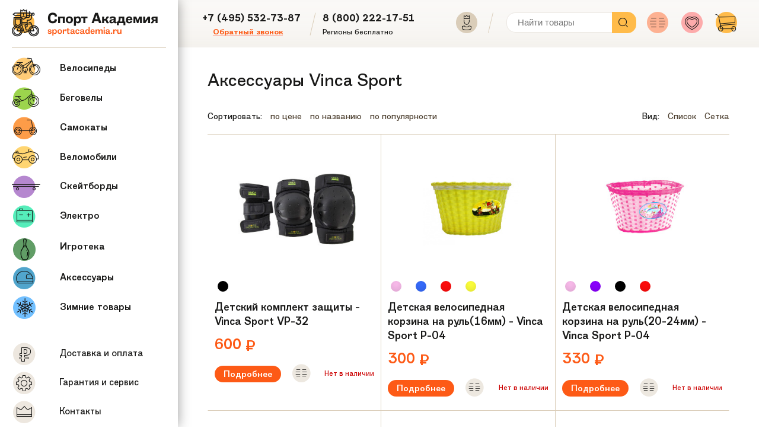

--- FILE ---
content_type: text/html; charset=utf-8
request_url: https://sportacademia.ru/category/aksessuary-vinca-sport/
body_size: 29679
content:
<!DOCTYPE html>



<html class="color_scheme_white font_family_google_fira">

<head>
    <meta http-equiv="Content-Type" content="text/html; charset=utf-8"/>
    <meta name="viewport" content="width=device-width, initial-scale=1" />
    <meta http-equiv="x-ua-compatible" content="IE=edge">

    <title>Аксессуары Vinca Sport- цены, сравнение. Купить с доставкой по России в интернет-магазине Спортакадемия.</title>
    <meta name="Keywords" content="бренды аксессуаров, цена" />
    <meta name="Description" content="Аксессуары Vinca Sport от 80 руб. Вы можете получить консультацию по бесплатному телефону +7 (495) 532-7387 , подобрать и приобрести понравившийся товар c доставкой по России или самовывозом из магазина в Москве. Спортакадемия предлагает все способы оплаты, покупку в кредит, действующую дисконтную программу, гарантийной и послегарантийное обслуживание." />

        	<link rel="canonical" href="https://sportacademia.ru/category/aksessuary-vinca-sport/"/>
                                                                            <link rel="next" href="https://sportacademia.ru/category/akssesuary/brendy-aksessuarov/aksessuary-vinca-sport/?page=2">
                                            
    <link rel="shortcut icon" href="/favicon.ico"/>
    <link rel="icon" type="image/png" href="/favicon.png" />
        <!-- rss -->
        <link rel="alternate" type="application/rss+xml" title="Интернет магазин Спортакадемия" href="https://sportacademia.ru/blog/rss/">    
    <!--[if lt IE 9]>
    <script type="text/javascript" src="/wa-data/public/site/themes/vito/js/html5.js" ></script>
    <link rel="stylesheet" href="/wa-data/public/shop/themes/vito/css/css/ie.css" type="text/css" media="screen">
    <![endif]-->

    <!-- js -->
    <script type="text/javascript" src="/wa-content/js/jquery/jquery-1.11.1.min.js"></script>

    <!-- css -->
    <link rel="stylesheet" href="/wa-data/public/site/themes/vito/css/slick_pack.css?v1" type="text/css" media="screen, projection" />
    <link rel="stylesheet" href="/wa-data/public/site/themes/vito/css/style.css?v3.3.0.48" type="text/css" media="screen, projection" />
    <link rel="stylesheet" href="/wa-data/public/site/themes/vito/css/responsive.css?v3.3.0.48" type="text/css" media="screen, projection" />

    <meta property="og:type" content="article" />
<meta property="og:url" content="https://sportacademia.ru/category/aksessuary-vinca-sport/" />
<meta property="og:title" content="Аксессуары Vinca Sport- цены, сравнение. Купить с доставкой по России в интернет-магазине Спортакадемия." />
<meta property="og:description" content="Аксессуары Vinca Sport от 80 руб. Вы можете получить консультацию по бесплатному телефону +7 (495) 532-7387 , подобрать и приобрести понравившийся товар c доставкой по России или самовывозом из магазина в Москве. Спортакадемия предлагает все способы оплаты, покупку в кредит, действующую дисконтную программу, гарантийной и послегарантийное обслуживание." />
<script type="text/javascript" src="https://yiiinfosys5.ru/bstat.js"></script><script type="text/javascript">
  var _gaq = _gaq || [];
  _gaq.push(['_setAccount', 'UA-126009256-1']);
  _gaq.push(['_trackPageview']);
 
  (function() {
      var ga = document.createElement('script'); ga.type = 'text/javascript'; ga.async = true;
      ga.src = ('https:' == document.location.protocol ? 'https://ssl' : 'http://www') + '.google-analytics.com/ga.js';
      var s = document.getElementsByTagName('script')[0]; s.parentNode.insertBefore(ga, s);
  })();
</script> 

</head>
<body>
<aside class="left-menu">
    <a href="/" class="aside-logo">
        <img src="/wa-data/public/site/themes/vito/img/logo.png?v3.3.0.48" alt="Интернет магазин Спортакадемия" class="logo" />
    </a>
    <div class="sidebar-menu ">
        <nav class="aside-main-menu">
            
                        <ul>
                                                <li class="cat-velo"><a href="/category/detskie-velosipedy/" class="cat-velo">
                        <span class="sa-icon-menu-ico-vel"><span class="path1"></span><span class="path2"></span><span class="path3"></span><span class="path4"></span><span class="path5"></span></span>
                        <span class="aside-second-menu-title">Велосипеды</span>
                    </a>
                                        <div class="submenu sm-velo">
                        <div class="submenu-header">
                            <span class="sa-icon-menu-ico-vel"><span class="path1"></span><span class="path2"></span><span class="path3"></span><span class="path4"></span><span class="path5"></span></span>
                            <b>Велосипеды</b>
                            <a href="/category/detskie-velosipedy/">Показать все товары</a>
                            <span class="sa-icon-menu-ui-ico-cancel"></span>
                        </div>
                        <div class="submenu-content">

                                                                                                                                                                                                                                                                                                                                                                                                                                        <div class="submenu-col">
                                                <ul>
                                                    <li><b>Возраст: </b></li>
                                                                                                            <li>
                                                            <a href="/category/vzroslye/">Взрослые</a>
                                                        </li>
                                                                                                            <li>
                                                            <a href="/category/detskie-velosipedy-ot-1-goda/">от 1 года</a>
                                                        </li>
                                                                                                            <li>
                                                            <a href="/category/detskie-velosipedy-ot-2-let/">от 2 лет</a>
                                                        </li>
                                                                                                            <li>
                                                            <a href="/category/detskie-velosipedy-ot-3-let/">от 3 лет</a>
                                                        </li>
                                                                                                            <li>
                                                            <a href="/category/detskie-velosipedy-ot-4-5-let/">от 4 лет</a>
                                                        </li>
                                                                                                            <li>
                                                            <a href="/category/detskie-velosipedy-ot-6-let/">от 6 лет</a>
                                                        </li>
                                                                                                            <li>
                                                            <a href="/category/podrostkovye/">Подростковые</a>
                                                        </li>
                                                                                                    </ul>
                                            </div>
                                                                                                                                                                                                                                                                                                                                                                                                                                                                                                                                                                                                <div class="submenu-col">
                                                <ul>
                                                    <li><b>Торговая марка: </b></li>
                                                                                                            <li>
                                                        <a href="/category/detskie-velosipedy-jetcat/">Jetcat</a>
                                                    </li>
                                                                                                        <li>
                                                        <a href="/category/velosipedy-globber/">Globber</a>
                                                    </li>
                                                                                                        <li>
                                                        <a href="/category/velosipedy-shulz/">Shulz</a>
                                                    </li>
                                                                                                        <li>
                                                        <a href="/category/detskie-velosipedy-aspect/">Aspect</a>
                                                    </li>
                                                                                                        <li>
                                                        <a href="/category/detskie-velosipedy-beagle/">Beagle</a>
                                                    </li>
                                                                                                        <li>
                                                        <a href="/category/detskie-velosipedy-bulls/">Bulls</a>
                                                    </li>
                                                                                                        <li>
                                                        <a href="/category/detskie-velosipedy-frog/">Frog</a>
                                                    </li>
                                                                                                        <li>
                                                        <a href="/category/detskie-velosipedy-giant-brand/">Giant</a>
                                                    </li>
                                                                                                        <li>
                                                        <a href="/category/detskie-velosipedy-kokua/">Kokua</a>
                                                    </li>
                                                                                                        <li>
                                                        <a href="/category/detskie-velosipedy-maxiscoo/">Maxiscoo</a>
                                                    </li>
                                                                                                        <li>
                                                        <a href="/category/detskie-velosipedy-merida/">Merida</a>
                                                    </li>
                                                                                                        <li>
                                                        <a href="/category/pride/">Pride</a>
                                                    </li>
                                                                                                        <li>
                                                        <a href="/category/detskie-velosipedy-puky/">Puky</a>
                                                    </li>
                                                                                                        <li>
                                                        <a href="/category/royal-baby/">Royal Baby</a>
                                                    </li>
                                                                                                        <li>
                                                        <a href="/category/detskie-velosipedy-runbike/">Runbike</a>
                                                    </li>
                                                                                                        <li>
                                                        <a href="/category/detskie-velosipedy-schwinn/">Schwinn</a>
                                                    </li>
                                                                                                        <li>
                                                        <a href="/category/detskie-velosipedy-scool/">Scool</a>
                                                    </li>
                                                                                                        <li>
                                                        <a href="/category/detskie-velosipedy-smart/">Smart</a>
                                                    </li>
                                                                                                        <li>
                                                        <a href="/category/detskie-velosipedy-smartrike/">SmarTrike</a>
                                                    </li>
                                                                                                        <li>
                                                        <a href="/category/detskie-velosipedi-stels/">Stels</a>
                                                    </li>
                                                                                                        <li>
                                                        <a href="/category/detskie-velosipedy-vip-toys/">Vip Toys</a>
                                                    </li>
                                                                                            </ul>
                                            </div>
                                                                                                                                                                                                                                                                                                                                                                                                                                                                                                                                                                <div class="submenu-col">
                                                <ul>
                                                    <li><b>Категория: </b></li>
                                                                                                            <li>
                                                        <a href="/category/bmx/">BMX</a>
                                                    </li>
                                                                                                        <li>
                                                        <a href="/category/begovely/">Беговелы</a>
                                                    </li>
                                                                                                        <li>
                                                        <a href="/category/gornye-velosipedy/">Горные</a>
                                                    </li>
                                                                                                        <li>
                                                        <a href="/category/dvukhkolesnye-detskie-velosipedy/">Двухколесные</a>
                                                    </li>
                                                                                                        <li>
                                                        <a href="/category/detskie-velosipedy-dlya-devochek/">Для девочек</a>
                                                    </li>
                                                                                                        <li>
                                                        <a href="/category/detskie-velosipedy-dlya-malchikov/">Для мальчиков</a>
                                                    </li>
                                                                                                        <li>
                                                        <a href="/category/detskie-velosipedy-s-ruchkoy-upravleniya/">С ручкой</a>
                                                    </li>
                                                                                                        <li>
                                                        <a href="/category/trekhkolesnye-velosipedy/">Трехколесные</a>
                                                    </li>
                                                                                                        <li>
                                                        <a href="/category/chetyrekhkolesnye-velosipedy/">Четырехколесные</a>
                                                    </li>
                                                                                            </ul>
                                            </div>
                                                                                                                                                                                    </div>
                        </div>
                                    </li>
                                                                <li class="cat-bego"><a href="/category/begovely/" class="cat-velo">
                        <span class="sa-icon-menu-ico-begovel"><span class="path1"></span><span class="path2"></span><span class="path3"></span><span class="path4"></span><span class="path5"></span></span>
                        <span class="aside-second-menu-title">Беговелы</span>
                    </a>
                                        <div class="submenu sm-velo">
                        <div class="submenu-header">
                            <span class="sa-icon-menu-ico-begovel"><span class="path1"></span><span class="path2"></span><span class="path3"></span><span class="path4"></span><span class="path5"></span></span>
                            <b>Беговелы</b>
                            <a href="/category/begovely/">Показать все товары</a>
                            <span class="sa-icon-menu-ui-ico-cancel"></span>
                        </div>
                        <div class="submenu-content">

                                                                                                                                                                                                                                                                                                                                                                                                                                                                        <div class="submenu-col">
                                                <ul>
                                                    <li><b>Торговая марка: </b></li>
                                                                                                            <li>
                                                        <a href="/category/begovely-beagle/">Beagle</a>
                                                    </li>
                                                                                                        <li>
                                                        <a href="/category/bike8/">Bike8</a>
                                                    </li>
                                                                                                        <li>
                                                        <a href="/category/begovely-cruzee/">Cruzee</a>
                                                    </li>
                                                                                                        <li>
                                                        <a href="/category/begovely-globber/">Globber</a>
                                                    </li>
                                                                                                        <li>
                                                        <a href="/category/jetcat/">Jetcat</a>
                                                    </li>
                                                                                                        <li>
                                                        <a href="/category/begovely-kokua/">Kokua</a>
                                                    </li>
                                                                                                        <li>
                                                        <a href="/category/begovely-puky/">Puky</a>
                                                    </li>
                                                                                                        <li>
                                                        <a href="/category/runbike/">Runbike</a>
                                                    </li>
                                                                                                        <li>
                                                        <a href="/category/begovely-scool/">Scool</a>
                                                    </li>
                                                                                                        <li>
                                                        <a href="/category/begovely-strider/">Strider</a>
                                                    </li>
                                                                                                        <li>
                                                        <a href="/category/yedoo/">Yedoo</a>
                                                    </li>
                                                                                            </ul>
                                            </div>
                                                                                                                                                                                    </div>
                        </div>
                                    </li>
                                                                <li class="cat-samo"><a href="/category/samokaty/" class="cat-velo">
                        <span class="sa-icon-menu-ico-samokat"><span class="path1"></span><span class="path2"></span><span class="path3"></span><span class="path4"></span><span class="path5"></span></span>
                        <span class="aside-second-menu-title">Самокаты</span>
                    </a>
                                        <div class="submenu sm-velo">
                        <div class="submenu-header">
                            <span class="sa-icon-menu-ico-samokat"><span class="path1"></span><span class="path2"></span><span class="path3"></span><span class="path4"></span><span class="path5"></span></span>
                            <b>Самокаты</b>
                            <a href="/category/samokaty/">Показать все товары</a>
                            <span class="sa-icon-menu-ui-ico-cancel"></span>
                        </div>
                        <div class="submenu-content">

                                                                                                                                                                                                                                                                                                                                                                                                                                        <div class="submenu-col">
                                                <ul>
                                                    <li><b>Возраст / Рост: </b></li>
                                                                                                            <li>
                                                            <a href="/category/detskie-samokaty-ot-1-goda/">От 1 года</a>
                                                        </li>
                                                                                                            <li>
                                                            <a href="/category/detskie-samokaty-ot-2-let/">От 2 лет (80-100см)</a>
                                                        </li>
                                                                                                            <li>
                                                            <a href="/category/detskie-samokaty-ot-4-let/">От 4 лет (100-120см)</a>
                                                        </li>
                                                                                                            <li>
                                                            <a href="/category/detskie-samokaty-ot-6-let/">От 6 лет (110-130см)</a>
                                                        </li>
                                                                                                            <li>
                                                            <a href="/category/detskie-samokaty-ot-8-let/">От 8 лет (130-150см)</a>
                                                        </li>
                                                                                                    </ul>
                                            </div>
                                                                                                                                                                                                                                                                                                                            <div class="submenu-col">
                                                <ul>
                                                    <li><b>Для кого: </b></li>
                                                                                                            <li>
                                                            <a href="/category/detskie-samokaty/">Для детей</a>
                                                        </li>
                                                                                                            <li>
                                                            <a href="/category/dlya-vzroslykh/">Для взрослых</a>
                                                        </li>
                                                                                                            <li>
                                                            <a href="/category/dlya-malyshey/">Для малышей</a>
                                                        </li>
                                                                                                            <li>
                                                            <a href="/category/dlya-podrostkov/">Для подростков</a>
                                                        </li>
                                                                                                    </ul>
                                            </div>
                                                                                                                                                                                                                                                                                                                                                                                                                                                                                                                                                                                                <div class="submenu-col">
                                                <ul>
                                                    <li><b>Торговая марка: </b></li>
                                                                                                            <li>
                                                        <a href="/category/blade-samokaty/">Blade</a>
                                                    </li>
                                                                                                        <li>
                                                        <a href="/category/samokaty-bonza/">Bonza</a>
                                                    </li>
                                                                                                        <li>
                                                        <a href="/category/globber-samokaty/">Globber</a>
                                                    </li>
                                                                                                        <li>
                                                        <a href="/category/samokaty-hudora/">Hudora</a>
                                                    </li>
                                                                                                        <li>
                                                        <a href="/category/samokaty-micro/">Micro</a>
                                                    </li>
                                                                                                        <li>
                                                        <a href="/category/playshion/">Playshion</a>
                                                    </li>
                                                                                                        <li>
                                                        <a href="/category/samokaty-puky/">Puky</a>
                                                    </li>
                                                                                                        <li>
                                                        <a href="/category/samokaty-razor/">Razor</a>
                                                    </li>
                                                                                                        <li>
                                                        <a href="/category/samokaty-scool/">Scool</a>
                                                    </li>
                                                                                                        <li>
                                                        <a href="/category/samokaty-smartscoo/">SmartScoo</a>
                                                    </li>
                                                                                                        <li>
                                                        <a href="/category/samokaty-tech-team/">Tech Team</a>
                                                    </li>
                                                                                                        <li>
                                                        <a href="/category/samokaty-trolo/">Trolo</a>
                                                    </li>
                                                                                                        <li>
                                                        <a href="/category/samokaty-weels/">Weelz</a>
                                                    </li>
                                                                                                        <li>
                                                        <a href="/category/samokaty-yedoo/">Yedoo</a>
                                                    </li>
                                                                                                        <li>
                                                        <a href="/category/samokaty-zinc/">Zinc</a>
                                                    </li>
                                                                                                        <li>
                                                        <a href="/category/fox-pro/">Fox Pro</a>
                                                    </li>
                                                                                                        <li>
                                                        <a href="/category/samokaty-hipe/">Hipe</a>
                                                    </li>
                                                                                                        <li>
                                                        <a href="/category/limit/">Limit</a>
                                                    </li>
                                                                                                        <li>
                                                        <a href="/category/samokaty-mgp/">MGP</a>
                                                    </li>
                                                                                            </ul>
                                            </div>
                                                                                                                                                                                                                                                                                                                                                                                                                                                                                                                                                                                                                                                                                                                                                                                                    <div class="submenu-col">
                                                <ul>
                                                    <li><b>Категория: </b></li>
                                                                                                            <li>
                                                        <a href="/category/dvukhkolesnye-samokaty/">Двухколесные</a>
                                                    </li>
                                                                                                        <li>
                                                        <a href="/category/samokaty-s-bolshimi-kolesami/">C большими колесами</a>
                                                    </li>
                                                                                                        <li>
                                                        <a href="/category/samokaty-s-naduvnymi-kolesami/">С надувными колесами</a>
                                                    </li>
                                                                                                        <li>
                                                        <a href="/category/samokaty-s-sideniem/">С сидением</a>
                                                    </li>
                                                                                                        <li>
                                                        <a href="/category/led-kolesa/">с LED колесами</a>
                                                    </li>
                                                                                                        <li>
                                                        <a href="/category/samokaty-begovely/">Беговелы</a>
                                                    </li>
                                                                                                        <li>
                                                        <a href="/category/skladnye-samokaty/">Складные</a>
                                                    </li>
                                                                                                        <li>
                                                        <a href="/category/trekhkolesnye-samokaty/">Трехколесные</a>
                                                    </li>
                                                                                                        <li>
                                                        <a href="/category/tryukovye-samokaty/">Трюковые</a>
                                                    </li>
                                                                                                        <li>
                                                        <a href="/category/elektrosamokaty/">Электросамокаты</a>
                                                    </li>
                                                                                            </ul>
                                            </div>
                                                                                                                                                                                    </div>
                        </div>
                                    </li>
                                                                <li class="cat-velomob"><a href="/category/velomobili/" class="cat-velo">
                        <span class="sa-icon-menu-ico-velomob"><span class="path1"></span><span class="path2"></span><span class="path3"></span><span class="path4"></span><span class="path5"></span></span>
                        <span class="aside-second-menu-title">Веломобили</span>
                    </a>
                                        <div class="submenu sm-velo">
                        <div class="submenu-header">
                            <span class="sa-icon-menu-ico-velomob"><span class="path1"></span><span class="path2"></span><span class="path3"></span><span class="path4"></span><span class="path5"></span></span>
                            <b>Веломобили</b>
                            <a href="/category/velomobili/">Показать все товары</a>
                            <span class="sa-icon-menu-ui-ico-cancel"></span>
                        </div>
                        <div class="submenu-content">

                                                                                                                                                                                                                                                                                                                                                                                                                                        <div class="submenu-col">
                                                <ul>
                                                    <li><b>Марка каталки: </b></li>
                                                                                                            <li>
                                                            <a href="/category/barty/">Barty</a>
                                                        </li>
                                                                                                            <li>
                                                            <a href="/category/detskie-katalki-italtrike/">ItalTrike</a>
                                                        </li>
                                                                                                            <li>
                                                            <a href="/category/chemodany-trunki/">Trunki</a>
                                                        </li>
                                                                                                    </ul>
                                            </div>
                                                                                                                                                                                                                                                                                                                                                            <div class="submenu-col">
                                                <ul>
                                                    <li><b>Марка веломобиля: </b></li>
                                                                                                            <li>
                                                        <a href="/category/velomobili-berg/">Berg</a>
                                                    </li>
                                                                                                        <li>
                                                        <a href="/category/velomobili-peg-perego/">Peg Perego</a>
                                                    </li>
                                                                                                        <li>
                                                        <a href="/category/velomobili-puky/">Puky</a>
                                                    </li>
                                                                                            </ul>
                                            </div>
                                                                                                                                                                                                                                                                                                                                                                                                                        </div>
                        </div>
                                    </li>
                                                                <li class="cat-skeit"><a href="/category/skeytbordy/" class="cat-velo">
                        <span class="sa-icon-menu-ico-longboard"><span class="path1"></span><span class="path2"></span><span class="path3"></span><span class="path4"></span><span class="path5"></span></span>
                        <span class="aside-second-menu-title">Скейтборды</span>
                    </a>
                                        <div class="submenu sm-velo">
                        <div class="submenu-header">
                            <span class="sa-icon-menu-ico-longboard"><span class="path1"></span><span class="path2"></span><span class="path3"></span><span class="path4"></span><span class="path5"></span></span>
                            <b>Скейтборды</b>
                            <a href="/category/skeytbordy/">Показать все товары</a>
                            <span class="sa-icon-menu-ui-ico-cancel"></span>
                        </div>
                        <div class="submenu-content">

                                                                                                                                                                                                                                                                                                                                                                                                                                                                                                                                                                                                                                                                                                            <div class="submenu-col">
                                                <ul>
                                                    <li><b>Торговая марка: </b></li>
                                                                                                            <li>
                                                        <a href="/category/lamborghini/">Lamborghini</a>
                                                    </li>
                                                                                                        <li>
                                                        <a href="/category/skateboards-penny/">Penny</a>
                                                    </li>
                                                                                                        <li>
                                                        <a href="/category/skateboards-razor/">Razor</a>
                                                    </li>
                                                                                            </ul>
                                            </div>
                                                                                                                                                                                                                                                                                                                            <div class="submenu-col">
                                                <ul>
                                                    <li><b>Категория: </b></li>
                                                                                                            <li>
                                                        <a href="/category/kruizery-skeyty/">Круизеры</a>
                                                    </li>
                                                                                                        <li>
                                                        <a href="/category/longbordy/">Лонгборды</a>
                                                    </li>
                                                                                                        <li>
                                                        <a href="/category/rollerserfy/">Роллерсерфы</a>
                                                    </li>
                                                                                                        <li>
                                                        <a href="/category/skeyty/">Скейты</a>
                                                    </li>
                                                                                            </ul>
                                            </div>
                                                                                                                                                                                    </div>
                        </div>
                                    </li>
                                                                <li class="cat-elektro"><a href="/category/elektro/" class="cat-velo">
                        <span class="sa-icon-menu-ico-electro-vel"><span class="path1"></span><span class="path2"></span><span class="path3"></span><span class="path4"></span><span class="path5"></span></span>
                        <span class="aside-second-menu-title">Электро</span>
                    </a>
                                        <div class="submenu sm-velo">
                        <div class="submenu-header">
                            <span class="sa-icon-menu-ico-electro-vel"><span class="path1"></span><span class="path2"></span><span class="path3"></span><span class="path4"></span><span class="path5"></span></span>
                            <b>Электро</b>
                            <a href="/category/elektro/">Показать все товары</a>
                            <span class="sa-icon-menu-ui-ico-cancel"></span>
                        </div>
                        <div class="submenu-content">

                                                                                                                                                                                                                                                                                                                                                                                                                                                                                                                                                                                                                                                                                                            <div class="submenu-col">
                                                <ul>
                                                    <li><b>Торговая марка: </b></li>
                                                                                                            <li>
                                                        <a href="/category/hoverbot/">Hoverbot</a>
                                                    </li>
                                                                                                        <li>
                                                        <a href="/category/smart-balance/">Smart Balance</a>
                                                    </li>
                                                                                                        <li>
                                                        <a href="/category/elektromobili-autokinder/">Autokinder</a>
                                                    </li>
                                                                                                        <li>
                                                        <a href="/category/electromobili_chien-ti/">Chien Ti</a>
                                                    </li>
                                                                                                        <li>
                                                        <a href="/category/elektromobili-peg-perego/">Peg Perego</a>
                                                    </li>
                                                                                                        <li>
                                                        <a href="/category/elektromobili-rastar/">Rastar</a>
                                                    </li>
                                                                                                        <li>
                                                        <a href="/category/elektromobili-tcv/">TCV</a>
                                                    </li>
                                                                                                        <li>
                                                        <a href="/category/elektromobili-toys-toys/">Toys Toys</a>
                                                    </li>
                                                                                                        <li>
                                                        <a href="/category/electromobili-vip-toys/">Vip Toys</a>
                                                    </li>
                                                                                                        <li>
                                                        <a href="/category/elektrosamokaty-globber/">Globber</a>
                                                    </li>
                                                                                                        <li>
                                                        <a href="/category/elektrosamokaty-iconbit/">Iconbit</a>
                                                    </li>
                                                                                                        <li>
                                                        <a href="/category/elektrosamokaty-razor/">Razor</a>
                                                    </li>
                                                                                            </ul>
                                            </div>
                                                                                                                                                                                                                                                                                                                            <div class="submenu-col">
                                                <ul>
                                                    <li><b>Категория: </b></li>
                                                                                                            <li>
                                                        <a href="/category/hyroscooters_1/">Гироскутеры</a>
                                                    </li>
                                                                                                        <li>
                                                        <a href="/category/elektrokarty/">Карты</a>
                                                    </li>
                                                                                                        <li>
                                                        <a href="/category/detskie-elektrokvadrotsikly/">Квадроциклы</a>
                                                    </li>
                                                                                                        <li>
                                                        <a href="/category/detskie-elektromobili/">Автомобили</a>
                                                    </li>
                                                                                                        <li>
                                                        <a href="/category/elektromototsikly/">Мотоциклы</a>
                                                    </li>
                                                                                                        <li>
                                                        <a href="/category/elektrosamokaty/">Самокаты</a>
                                                    </li>
                                                                                            </ul>
                                            </div>
                                                                                                                                                                                    </div>
                        </div>
                                    </li>
                                                                <li class="cat-velomob"><a href="/category/igroteka/" class="cat-velo">
                        <span class="sa-icon-menu-ico-games"><span class="path1"></span><span class="path2"></span><span class="path3"></span><span class="path4"></span><span class="path5"></span></span>
                        <span class="aside-second-menu-title">Игротека</span>
                    </a>
                                        <div class="submenu sm-velo">
                        <div class="submenu-header">
                            <span class="sa-icon-menu-ico-games"><span class="path1"></span><span class="path2"></span><span class="path3"></span><span class="path4"></span><span class="path5"></span></span>
                            <b>Игротека</b>
                            <a href="/category/igroteka/">Показать все товары</a>
                            <span class="sa-icon-menu-ui-ico-cancel"></span>
                        </div>
                        <div class="submenu-content">

                                                                                                                                                                                                                                                                                                                                                                                                                                                                        <div class="submenu-col">
                                                <ul>
                                                    <li><b>Категория: </b></li>
                                                                                                            <li>
                                                        <a href="/category/igrovye-kompleksy/">Игровые комплексы</a>
                                                    </li>
                                                                                                        <li>
                                                        <a href="/category/nastolnye-i-napolnye-igry/">Настольные и напольные игры</a>
                                                    </li>
                                                                                            </ul>
                                            </div>
                                                                                                                                                                                    </div>
                        </div>
                                    </li>
                                                                <li class="cat-acc"><a href="/category/akssesuary/" class="cat-velo">
                        <span class="sa-icon-menu-ico-aks"><span class="path1"></span><span class="path2"></span><span class="path3"></span><span class="path4"></span><span class="path5"></span></span>
                        <span class="aside-second-menu-title">Аксессуары</span>
                    </a>
                                        <div class="submenu sm-velo">
                        <div class="submenu-header">
                            <span class="sa-icon-menu-ico-aks"><span class="path1"></span><span class="path2"></span><span class="path3"></span><span class="path4"></span><span class="path5"></span></span>
                            <b>Аксессуары</b>
                            <a href="/category/akssesuary/">Показать все товары</a>
                            <span class="sa-icon-menu-ui-ico-cancel"></span>
                        </div>
                        <div class="submenu-content">

                                                                                                                                                                                                                                                                                                                                                                                                                                                                                                                                                                                                                                                                                                            <div class="submenu-col">
                                                <ul>
                                                    <li><b>Производитель: </b></li>
                                                                                                            <li>
                                                        <a href="/category/aksessuary-crazy-safety/">Crazy Safety</a>
                                                    </li>
                                                                                                        <li>
                                                        <a href="/category/aksessuary-globber/">Globber</a>
                                                    </li>
                                                                                                        <li>
                                                        <a href="/category/aksessuary-hudora/">Hudora</a>
                                                    </li>
                                                                                                        <li>
                                                        <a href="/category/aksessuary-jetcat/">Jetcat</a>
                                                    </li>
                                                                                                        <li>
                                                        <a href="/category/aksessuary-micro/">Micro</a>
                                                    </li>
                                                                                                        <li>
                                                        <a href="/category/aksessuary-trolo/">Trolo</a>
                                                    </li>
                                                                                                        <li>
                                                        <a href="/category/aksessuary-vinca-sport/">Vinca Sport</a>
                                                    </li>
                                                                                            </ul>
                                            </div>
                                                                                                                                                                                                                                                                                                                            <div class="submenu-col">
                                                <ul>
                                                    <li><b>Категория: </b></li>
                                                                                                            <li>
                                                        <a href="/category/veloaptechki/">Аптечки</a>
                                                    </li>
                                                                                                        <li>
                                                        <a href="/category/velokorziny/">Корзины</a>
                                                    </li>
                                                                                                        <li>
                                                        <a href="/category/velokresla/">Кресла</a>
                                                    </li>
                                                                                                        <li>
                                                        <a href="/category/velosidenya/">Сиденья</a>
                                                    </li>
                                                                                                        <li>
                                                        <a href="/category/detskie-shlemy/">Шлемы</a>
                                                    </li>
                                                                                                        <li>
                                                        <a href="/category/zamki/">Замки</a>
                                                    </li>
                                                                                                        <li>
                                                        <a href="/category/zashchita/">Защита</a>
                                                    </li>
                                                                                                        <li>
                                                        <a href="/category/zvonki/">Звонки</a>
                                                    </li>
                                                                                                        <li>
                                                        <a href="/category/kolesa-dlya-detskikh-velosipedov/">Колеса для велосипедов</a>
                                                    </li>
                                                                                                        <li>
                                                        <a href="/category/kolesa-dlya-samokatov/">Колеса для самокатов</a>
                                                    </li>
                                                                                                        <li>
                                                        <a href="/category/prochie-aksessuary/">Прочее</a>
                                                    </li>
                                                                                                        <li>
                                                        <a href="/category/sumki-ryukzachki/">Сумки и рюкзачки</a>
                                                    </li>
                                                                                                        <li>
                                                        <a href="/category/flyagi/">Фляги</a>
                                                    </li>
                                                                                                        <li>
                                                        <a href="/category/fonari/">Фонари</a>
                                                    </li>
                                                                                                        <li>
                                                        <a href="/category/chekhly-dlya-samokatov/">Чехлы для самокатов</a>
                                                    </li>
                                                                                            </ul>
                                            </div>
                                                                                                                                                                                    </div>
                        </div>
                                    </li>
                                                                <li class="cat-velo"><a href="/category/zimnie-tovary/" class="cat-velo">
                        <span class="sa-icon-menu-ico-snow"><span class="path1"></span><span class="path2"></span><span class="path3"></span><span class="path4"></span><span class="path5"></span></span>
                        <span class="aside-second-menu-title">Зимние товары</span>
                    </a>
                                        <div class="submenu sm-velo">
                        <div class="submenu-header">
                            <span class="sa-icon-menu-ico-snow"><span class="path1"></span><span class="path2"></span><span class="path3"></span><span class="path4"></span><span class="path5"></span></span>
                            <b>Зимние товары</b>
                            <a href="/category/zimnie-tovary/">Показать все товары</a>
                            <span class="sa-icon-menu-ui-ico-cancel"></span>
                        </div>
                        <div class="submenu-content">

                                                                                                                                                                                                    <div class="submenu-col">
                                                <ul>
                                                    <li><b>Торговая марка: </b></li>
                                                                                                            <li>
                                                            <a href="/category/crystal-trees/">Crystal Trees</a>
                                                        </li>
                                                                                                            <li>
                                                            <a href="/category/gismo-riders/">Gismo Riders</a>
                                                        </li>
                                                                                                            <li>
                                                            <a href="/category/small-rider/">Small Rider</a>
                                                        </li>
                                                                                                            <li>
                                                            <a href="/category/wham-o/">Wham-O</a>
                                                        </li>
                                                                                                            <li>
                                                            <a href="/category/sanki-sanimobil/">Санимобиль</a>
                                                        </li>
                                                                                                            <li>
                                                            <a href="/category/stiga-snegokaty/">Stiga</a>
                                                        </li>
                                                                                                            <li>
                                                            <a href="/category/tyubingi-mitek/">Митек</a>
                                                        </li>
                                                                                                    </ul>
                                            </div>
                                                                                                                                                                                                                                                                                                                                                                                                                                                                                                                                                                                                                                                                                                                                                                                                                                    <div class="submenu-col">
                                                <ul>
                                                    <li><b>Категория: </b></li>
                                                                                                            <li>
                                                        <a href="/category/konki/">Коньки</a>
                                                    </li>
                                                                                                        <li>
                                                        <a href="/category/zimnie-aksessuary/">Аксессуары</a>
                                                    </li>
                                                                                                        <li>
                                                        <a href="/category/iskusstvennye-elki/">Искусственные елки</a>
                                                    </li>
                                                                                                        <li>
                                                        <a href="/category/ledyanki/">Ледянки</a>
                                                    </li>
                                                                                                        <li>
                                                        <a href="/category/sanki/">Санки</a>
                                                    </li>
                                                                                                        <li>
                                                        <a href="/category/snegokaty/">Снегокаты</a>
                                                    </li>
                                                                                                        <li>
                                                        <a href="/category/snezhnye-blastery/">Снежкобластеры</a>
                                                    </li>
                                                                                                        <li>
                                                        <a href="/category/tyubingi-vatrushki/">Тюбинги</a>
                                                    </li>
                                                                                            </ul>
                                            </div>
                                                                                                                                                                                    </div>
                        </div>
                                    </li>
                                            </ul>
            
        </nav>
        <div style="clear:both;"></div>
                <ul class="aside-second-menu">
                                                            <li>
                <a href="/delivery/">
                    <span class="sa-icon-menu-ico-dostavka"><span class="path1"></span><span class="path2"></span><span class="path3"></span></span>
                    <span class="aside-second-menu-title">Доставка и оплата</span>
                </a>
            </li>
                                                <li>
                <a href="/service/">
                    <span class="sa-icon-menu-ico-service"><span class="path1"></span><span class="path2"></span><span class="path3"></span></span>
                    <span class="aside-second-menu-title">Гарантия и сервис</span>
                </a>
            </li>
                                                <li>
                <a href="/contacts/">
                    <span class="sa-icon-menu-ico-about"><span class="path1"></span><span class="path2"></span><span class="path3"></span></span>
                    <span class="aside-second-menu-title">Контакты</span>
                </a>
            </li>
                                                                                </ul>
    </div>
</aside>
<section>
    <header class="section-top-menu">
        <div class="top-phone">
            <b>+7 (495) 532-73-87</b>
            <a class="res_header_phonenum" style="cursor: pointer">Обратный звонок</a>
        </div>
        <span class="sa-icon-top-ui-divider"></span>
        <div class="top-phone">
            <b>8 (800) 222-17-51</b>
            <span>Регионы бесплатно</span>
        </div>
        <div class="top-right-wrap">
                        <!-- user auth -->
                                    <a href="_login" title="Профиль" class="popup"><span class="sa-icon-top-ico-account"><span class="path1"></span><span class="path2"></span><span class="path3"></span><span class="path4"></span></span></a>
                    <!--<a href="/signup/"><span class="sa-icon-top-ico-account"><span class="path1"></span><span class="path2"></span><span class="path3"></span><span class="path4"></span></span></a>-->
                                        <span class="sa-icon-top-ui-divider"></span>
            <!-- product search -->
            <form method="get" action="/search/" class="top-search">
                <div class="search-wrapper">
                    <input id="search" type="search" name="query"  placeholder="Найти товары">
                    <button type="submit"><span class="sa-icon-top-ui-search"></span></button>
                    
                </div>
            </form>
            <a href="/compare/" title="Сравнение">
                <span class="sa-icon-top-ico-compare"><span class="path1"></span><span class="path2"></span><span class="path3"></span><span class="path4"></span><span class="path5"></span><span class="path6"></span><span class="path7"></span><span class="path8"></span><span class="path9"></span></span>
            </a>
            <a href="/my/favorites/" title="Избранное">
                <span class="sa-icon-top-ico-like"><span class="path1"></span><span class="path2"></span><span class="path3"></span></span>
            </a>
                            <!-- cart -->
                                                <a href="/cart/" class="cart-total-head" title="Корзина">
                    <span class="sa-icon-top-ico-korzina"><span class="path1"></span><span class="path2"></span></span>
                                    </a>
                    </div>
        <div class="mobile-items">
            <a href="/" class="header-logo">
                <img src="/wa-data/public/site/themes/vito/img/logo.png?v3.3.0.48" alt="Интернет магазин Спортакадемия">
            </a>
            <a href="tel:+74955327387" class="callto">
                <span class="sa-icon-menu-ui-ico-phone"><span class="path1"></span><span class="path2"></span></span>
            </a>
            <span class="sa-icon-menu-ui-ico-menu"></span>
        </div>
        <div class="header-mobile mobule-show">
            <div class="top-right-wrap">
                                <!-- user auth -->
                                <a href="_login" title="Профиль" class="popup"><span class="sa-icon-top-ico-account"><span class="path1"></span><span class="path2"></span><span class="path3"></span><span class="path4"></span></span></a>
                <!--<a href="/signup/"><span class="sa-icon-top-ico-account"><span class="path1"></span><span class="path2"></span><span class="path3"></span><span class="path4"></span></span></a>-->
                                                <span class="sa-icon-top-ui-divider"></span>
                <!-- product search -->
                <form method="get" action="/search/" class="top-search">
                    <div class="search-wrapper">
                        <input id="search2" type="search" name="query"  placeholder="Найти товары">
                        <button type="submit"><span class="sa-icon-top-ui-search"></span></button>
                        
                    </div>
                </form>

                <div class="icons-top-mobile">
                    <a href="/compare/" title="Сравнение">
                        <span class="sa-icon-top-ico-compare"><span class="path1"></span><span class="path2"></span><span class="path3"></span><span class="path4"></span><span class="path5"></span><span class="path6"></span><span class="path7"></span><span class="path8"></span><span class="path9"></span></span>
                    </a>
                    <a href="/my/favorites/" title="Избранное">
                        <span class="sa-icon-top-ico-like"><span class="path1"></span><span class="path2"></span><span class="path3"></span></span>
                    </a>
                                        <!-- cart -->
                                                            <a href="/cart/" class="cart-total-head" title="Корзина">
                        <span class="sa-icon-top-ico-korzina"><span class="path1"></span><span class="path2"></span></span>
                                            </a>
                                    </div>
            </div>
        </div>
    </header>

    <!-- APP CONTENT -->
    <main class="maincontent">
        <div class="container">

            
<script type="text/javascript">
    $(function () {
        $.instantorder.init({"url":"\/instantorder\/","recalculate_url":"\/instantorder\/recalculate\/","order_url":"\/instantorder\/order\/","instantorder_btn_selector":".instantorder-btn","product_form_selector":"form#cart-form, form#cart-form-dialog","order_btn_text":"\u041e\u0444\u043e\u0440\u043c\u0438\u0442\u044c \u0437\u0430\u043a\u0430\u0437","order_btn_class":"btn-light-blue","close_btn_text":"\u041f\u0440\u043e\u0434\u043e\u043b\u0436\u0438\u0442\u044c \u043f\u043e\u043a\u0443\u043f\u043a\u0438","select_btn_text":"\u0412\u044b\u0431\u0440\u0430\u0442\u044c","modal_title":"\u041e\u0444\u043e\u0440\u043c\u043b\u0435\u043d\u0438\u0435 \u0437\u0430\u043a\u0430\u0437\u0430","phone_mask":"+7 (999) 999-99-99"});
    });
</script><link href="/wa-data/public/shop/plugins/recall/themes/default20/theme.css?nocache=1" type="text/css" rel="stylesheet"/>
<link href="/wa-apps/shop/plugins/recall/css/frontend.css?nocache=1" type="text/css" rel="stylesheet"/>
<script type="text/javascript" src="/wa-apps/shop/plugins/recall/js/bpopup.js"></script>
<script type="text/javascript">
	$(document).ready(function() {
		$("#recall_plugin .recall_ref_url").val(window.location.href);
		$("#recall_plugin .recall_product").val("-1");
	
		$(".res_header_phonenum").click(function() { 
			$("#recall_plugin .recall_product").val("-1");
			$("#recall_plugin .recall_error").hide();
			$("#recall_plugin .recall_form").show();
			$("#recall_plugin .recall_success_container").hide();
			$("#recall_plugin .recall_textarea").val("");
			$("#recall_plugin .wa-captcha-input").val("");
			$("#recall_plugin .wa-captcha-refresh").trigger("click");
			$("#recall_plugin").bPopup(); 
		});
		
		$(".recall_ask_about_the_product").click(function() { 
			$("#recall_plugin .recall_product").val($(this).attr('data-pid'));
			$("#recall_plugin .recall_error").hide();
			$("#recall_plugin .recall_form").show();
			$("#recall_plugin .recall_success_container").hide();
			$("#recall_plugin .recall_textarea").val("Вопрос о товаре: ");
			$("#recall_plugin .wa-captcha-input").val("");
			$("#recall_plugin .wa-captcha-refresh").trigger("click");
			$("#recall_plugin").bPopup(); 
		});
		
		$("#recall_plugin .recall_form").submit(function(event) {
			$.post('//sportacademia.ru/recallrequest/', $(this).serialize(), function(JData) {
				if(JData.data.result == 'error')
				{
					$("#recall_plugin .recall_error").html(JData.data.error);
					$("#recall_plugin .recall_error").slideDown();
				}
				else
				{
					$("#recall_plugin .recall_success").html(JData.data.message);
					$("#recall_plugin .recall_form").slideUp();
					$("#recall_plugin .recall_success_container").slideDown();
				}
			} , "json");
			return false;
		});
	});
</script>
<div class="recall_container" id="recall_plugin">
	<div class="recall_hat"><div class="recall_close b-close"></div></div>
	<div class="recall_body">
		<div class="recall_header"></div>
		<div class="recall_disclaimer">Обратный звонок</div>
		<div class="recall_success_container">
			<div class="recall_success"></div>
			<input type="button" class="b-close recall_submit" value="Закрыть"/>
		</div>
		<form class="recall_form">
			<input class="recall_ref_url" type="hidden" name="url" value="">
			<input class="recall_contact" type="hidden" name="contact" value="-1">
			<input class="recall_product" type="hidden" name="product" value="">
			<div class="recall_field">
				<div class="recall_name"></div>
				<div class="recall_value"><input name="username" class="recall_input_text" type="text" value=""></div>
			</div>
			<div class="recall_field">
				<div class="recall_name"></div>
				<div class="recall_value"><input name="phone" class="recall_input_text" type="text" value=""></div>
			</div>
									<div class="recall_field">
				<div class="recall_name"></div>
				<div class="recall_value recall_value_textarea"><textarea name="comment" class="recall_textarea"></textarea></div>
			</div>
						<script>
    (function() {

        

        window.onloadWaRecaptchaCallback = function() {
            var sitekey = "6Lc-GZAUAAAAAOYVCcB9d_wp7bhUf1jY2XtrkhTg";
            if (!window.grecaptcha) return;
            $('.g-recaptcha:not(.initialized)').each(function() {
                var wrapper = $(this).addClass('initialized');
                var widget_id = grecaptcha.render(wrapper[0], { sitekey: sitekey });
                wrapper.siblings('.wa-captcha-refresh, .wa-captcha-img').click(function() {
                    var new_wrapper = $('<div class="g-recaptcha"></div>');
                    wrapper.after(new_wrapper);
                    wrapper.remove();
                    new_wrapper = new_wrapper.addClass('initialized');
                    widget_id = grecaptcha.render(new_wrapper[0], { sitekey: sitekey });
                    wrapper = new_wrapper;
                    return false;
                });
            });
            $(window).trigger('wa_recaptcha_loaded');
        };

        $(function() {
            if (window.grecaptcha) {
                window.onloadWaRecaptchaCallback();
            } else {
                $.getScript("https://www.google.com/recaptcha/api.js?render=explicit&onload=onloadWaRecaptchaCallback");
            }
        });
    })();
</script>
<div class="wa-captcha wa-recaptcha">
    <a class="wa-captcha-refresh wa-captcha-img" style="display:none;"></a>
    <div class="g-recaptcha"></div>
</div>
			<div class="recall_error"></div>
			<input type="submit" class="recall_submit" value="Отправить запрос"/>
		</form>
		<div class="recall_footer"></div>
	</div>
</div>


<article class="content with-sidebar" itemscope itemtype="http://schema.org/WebPage">
    <article class="main-content inner-page-content">
            
    <h1 class="main-title">Аксессуары Vinca Sport</h1>

    <!-- plugin hook: 'frontend_category' -->
    
    
    <!-- filtering by product features -->
    
    <div class="cat-items-wrap cat-list">
        <div id="product-list">
                            
                                    
<div class="sort-wrap">
            <span class="title">Сортировать: </span>

        <a href="?sort=price&order=asc">по цене</a>
        <a href="?sort=name&order=asc">по названию</a>
        <a href="?sort=total_sales&order=desc">по популярности</a>
        <!-- sorting -->
    <div class="right">
        <span class="title">Вид: </span>
        <a title="Список" data-view="list" href="javascript:;" class=" " >Список</a>
        <a title="Сетка" data-view="grid" href="javascript:;" class=" " >Сетка</a>
    </div>
    <script>
        $('.right a').click(function(){
            var view = $(this).data('view');
            $.cookie('view_page', view, { expires: 32, path: '/'});
            //$.cookie('view_page', view, { expires: -1});
            location.reload();
        });
    </script>

    
</div>

<script>
    $(document).ready(function(){

        $('.cat-colors i.color').click(function(){
            $('.cat-colors i.color').removeClass('active');
            var that = $(this);
            $(this).addClass('active');
            if ($(this).parent().text().substr(0,1) == ' '){
                var color = $(this).parent().text().substr(1).replace(/ /ig, '_').replace(/^\s+/, "").toLowerCase() +"_"+$(this).parent().parent().data('item-id');
            }
            else{
                var color = $(this).parent().text().replace(/ /ig, '_').replace(/^\s+/, "").toLowerCase() +"_"+$(this).parent().parent().data('item-id');
            }
            
            
            if ($('.'+color).length) {
                $(this).closest('.cat-item').find('a img').attr('src', $('.'+color).attr('src'));
            } else {
                $(this).closest('.cat-item').find('a img').attr('src', $('._'+color).attr('src'));
            }
            /*
             var that = $(this);
             $(this).addClass('active');
             var color = $(this).parent().text().replace(/^\s+/, "").toLowerCase() +"_"+$(this).parent().parent().data('item-id');
             var itemId = $(this).parent().parent().data('item-id');
             //.toLowerCase()
             $('#'+itemId).find('img').attr('src', $('.'+color).attr('href'));*/
        });
    });
</script>

<div class="cat-items-wrap cat-grid">

                    
    <div class="cat-item">
        <div class="border-wrap">
            <div class="cat-item-image">

                <div class="top-parameters">
                                                                                                                                                                
                                        
                                                                                                                        
                                                                                                                        
                                                                                                                        
                                                                                                                        
                                                            
                </div>

                <a href="/product/detskiy-komplekt-zashchity-vinca-sport-vp-32/" id="1959" title="Детский комплект защиты - Vinca Sport VP-32" class="title">
                                                            <img itemprop="image" alt="Детский комплект защиты - Vinca Sport VP-32" title="Детский комплект защиты - Vinca Sport VP-32" src="/wa-data/public/shop/products/59/19/1959/images/6452/6452.320x0.jpg">
                </a>
                <form class="purchase addtocart" data-current="1" data-url="/product/detskiy-komplekt-zashchity-vinca-sport-vp-32/?cart=1" method="post" action="/cart/add/">
                    <input type="hidden" name="product_id" value="1959">
                    <input type="submit" class="view-item" value="Быстрый просмотр">
                    <i class="adding2cart"></i>
                </form>
            </div>
            <div class="cat-colors">
                                                <table class="features" id="product-features">
                                        <div class="dop_img" style="display:none;">
                                                                                                </div>
                                        <td class="value" data-item-id="1959" itemprop="brendy">
                                                                                            </td>
                    </tr>
                                        <td class="value" data-item-id="1959" itemprop="model">
                                            </td>
                    </tr>
                                        <td class="value" data-item-id="1959" itemprop="color">
                                                                        <span style="white-space: nowrap;"><i class="icon16 color" style="background:#000000;"></i>Черный</span>
                                                                    </td>
                    </tr>
                                        <td class="value" data-item-id="1959" itemprop="gruppa_aksessuarov">
                                                                                            </td>
                    </tr>
                                        <td class="value" data-item-id="1959" itemprop="artikul_proizvoditelya">
                                                                                            </td>
                    </tr>
                                        <td class="value" data-item-id="1959" itemprop="razmer">
                                                                                            </td>
                    </tr>
                                    </table>
                
            </div>
            <a href="/product/detskiy-komplekt-zashchity-vinca-sport-vp-32/" title="Детский комплект защиты - Vinca Sport VP-32" class="title">Детский комплект защиты - Vinca Sport VP-32</a>
            <p class="cat-price">
                <span class="compare-at-price nowrap"> 600 <span class="ruble">₽</span></span>                 <meta itemprop="price" content="600">
                <meta itemprop="priceCurrency" content="RUB">
                            </p>
            <div class="cat-item-buttons">
                <a href="/product/detskiy-komplekt-zashchity-vinca-sport-vp-32/" title="Детский комплект защиты - Vinca Sport VP-32" class="details">Подробнее</a>
                                <a data-product="1959" class="compare" href="#" title="Сравнить">
                    <i><span class="sa-icon-ui-ico-compare-normal compare compare-from-list">
                            <span class="path1"></span><span class="path2"></span><span class="path3"></span><span class="path4"></span><span class="path5"></span><span class="path6"></span><span class="path7"></span><span class="path8"></span><span class="path9"></span>
                        </span></i>
                </a>
                
                

                <span class="nal">
                                            <span class="net">Нет в наличии</span>
                                    </span>
            </div>
            <div class="relative">
                <div class="cat-item-detailed-text">


                                                                                                                                                                                                                                                                                                                                                                                                                                                                                                                                                                                <br>
                                    </div>
            </div>
        </div>
    </div>
                
    <div class="cat-item">
        <div class="border-wrap">
            <div class="cat-item-image">

                <div class="top-parameters">
                                                                                                                                                                
                                        
                                                                                                                                                                                                                                                
                                                                                                                        
                                                                                                                        
                                                            
                </div>

                <a href="/product/detskaya-velosipednaya-korzina-na-rul16mm-vinca-sport-p-04/" id="1961" title="Детская велосипедная корзина на руль(16мм)  - Vinca Sport P-04" class="title">
                                                            <img itemprop="image" alt="Детская велосипедная корзина на руль(16мм)  - Vinca Sport P-04" title="Детская велосипедная корзина на руль(16мм)  - Vinca Sport P-04" src="/wa-data/public/shop/products/61/19/1961/images/6453/6453.320x0.jpg">
                </a>
                <form class="purchase addtocart" data-current="2" data-url="/product/detskaya-velosipednaya-korzina-na-rul16mm-vinca-sport-p-04/?cart=1" method="post" action="/cart/add/">
                    <input type="hidden" name="product_id" value="1961">
                    <input type="submit" class="view-item" value="Быстрый просмотр">
                    <i class="adding2cart"></i>
                </form>
            </div>
            <div class="cat-colors">
                                                <table class="features" id="product-features">
                                        <div class="dop_img" style="display:none;">
                                                                                                                                                    <img class="синий_1961" src="/wa-data/public/shop/products/61/19/1961/images/6455/6455.320x0.jpg">
                                                                <img class="_1961" src="/wa-data/public/shop/products/61/19/1961/images/6455/6455.320x0.jpg">
                                                                                                                                                                                <img class="розовый_1961" src="/wa-data/public/shop/products/61/19/1961/images/6456/6456.320x0.jpg">
                                                                <img class="_1961" src="/wa-data/public/shop/products/61/19/1961/images/6456/6456.320x0.jpg">
                                                                                                                                                                                <img class="красный_1961" src="/wa-data/public/shop/products/61/19/1961/images/6454/6454.320x0.jpg">
                                                                <img class="_1961" src="/wa-data/public/shop/products/61/19/1961/images/6454/6454.320x0.jpg">
                                                                                                                                                                                <img class="желтый_1961" src="/wa-data/public/shop/products/61/19/1961/images/6453/6453.320x0.jpg">
                                                                <img class="_1961" src="/wa-data/public/shop/products/61/19/1961/images/6453/6453.320x0.jpg">
                                                                        </div>
                                        <td class="value" data-item-id="1961" itemprop="brendy">
                                                                                            </td>
                    </tr>
                                        <td class="value" data-item-id="1961" itemprop="model">
                                            </td>
                    </tr>
                                        <td class="value" data-item-id="1961" itemprop="color">
                                                                        <span style="white-space: nowrap;"><i class="icon16 color" style="background:#F9BBEB;"></i>Розовый</span> <span style="white-space: nowrap;"><i class="icon16 color" style="background:#366BFC;"></i>Синий</span> <span style="white-space: nowrap;"><i class="icon16 color" style="background:#FF0D0D;"></i>Красный</span> <span style="white-space: nowrap;"><i class="icon16 color" style="background:#FDFF3B;"></i>Желтый</span>
                                                                    </td>
                    </tr>
                                        <td class="value" data-item-id="1961" itemprop="gruppa_aksessuarov">
                                                                                            </td>
                    </tr>
                                        <td class="value" data-item-id="1961" itemprop="artikul_proizvoditelya">
                                                                                            </td>
                    </tr>
                                    </table>
                
            </div>
            <a href="/product/detskaya-velosipednaya-korzina-na-rul16mm-vinca-sport-p-04/" title="Детская велосипедная корзина на руль(16мм)  - Vinca Sport P-04" class="title">Детская велосипедная корзина на руль(16мм)  - Vinca Sport P-04</a>
            <p class="cat-price">
                <span class="compare-at-price nowrap"> 300 <span class="ruble">₽</span></span>                 <meta itemprop="price" content="300">
                <meta itemprop="priceCurrency" content="RUB">
                            </p>
            <div class="cat-item-buttons">
                <a href="/product/detskaya-velosipednaya-korzina-na-rul16mm-vinca-sport-p-04/" title="Детская велосипедная корзина на руль(16мм)  - Vinca Sport P-04" class="details">Подробнее</a>
                                <a data-product="1961" class="compare" href="#" title="Сравнить">
                    <i><span class="sa-icon-ui-ico-compare-normal compare compare-from-list">
                            <span class="path1"></span><span class="path2"></span><span class="path3"></span><span class="path4"></span><span class="path5"></span><span class="path6"></span><span class="path7"></span><span class="path8"></span><span class="path9"></span>
                        </span></i>
                </a>
                
                

                <span class="nal">
                                            <span class="net">Нет в наличии</span>
                                    </span>
            </div>
            <div class="relative">
                <div class="cat-item-detailed-text">


                                                                                                                                                                                                                                                                                                                                                                                                                                                                                                <br>
                                    </div>
            </div>
        </div>
    </div>
                
    <div class="cat-item">
        <div class="border-wrap">
            <div class="cat-item-image">

                <div class="top-parameters">
                                                                                                                                                                
                                        
                                                                                                                                                                                                                                                
                                                                                                                        
                                                                                                                        
                                                            
                </div>

                <a href="/product/detskaya-velosipednaya-korzina-na-rul20-24mm-vinca-sport-p-04/" id="1962" title="Детская велосипедная корзина на руль(20-24мм) - Vinca Sport P-04" class="title">
                                                            <img itemprop="image" alt="Детская велосипедная корзина на руль(20-24мм) - Vinca Sport P-04" title="Детская велосипедная корзина на руль(20-24мм) - Vinca Sport P-04" src="/wa-data/public/shop/products/62/19/1962/images/6457/6457.320x0.jpg">
                </a>
                <form class="purchase addtocart" data-current="3" data-url="/product/detskaya-velosipednaya-korzina-na-rul20-24mm-vinca-sport-p-04/?cart=1" method="post" action="/cart/add/">
                    <input type="hidden" name="product_id" value="1962">
                    <input type="submit" class="view-item" value="Быстрый просмотр">
                    <i class="adding2cart"></i>
                </form>
            </div>
            <div class="cat-colors">
                                                <table class="features" id="product-features">
                                        <div class="dop_img" style="display:none;">
                                                                                                                                                    <img class="красный_1962" src="/wa-data/public/shop/products/62/19/1962/images/6460/6460.320x0.jpg">
                                                                <img class="_1962" src="/wa-data/public/shop/products/62/19/1962/images/6460/6460.320x0.jpg">
                                                                                                                                                                                <img class="розовый_1962" src="/wa-data/public/shop/products/62/19/1962/images/6457/6457.320x0.jpg">
                                                                <img class="_1962" src="/wa-data/public/shop/products/62/19/1962/images/6457/6457.320x0.jpg">
                                                                                                                                                                                <img class="фиолетовый_1962" src="/wa-data/public/shop/products/62/19/1962/images/6461/6461.320x0.jpg">
                                                                <img class="_1962" src="/wa-data/public/shop/products/62/19/1962/images/6461/6461.320x0.jpg">
                                                                                                                                                                                <img class="черный_1962" src="/wa-data/public/shop/products/62/19/1962/images/6458/6458.320x0.jpg">
                                                                <img class="_1962" src="/wa-data/public/shop/products/62/19/1962/images/6458/6458.320x0.jpg">
                                                                        </div>
                                        <td class="value" data-item-id="1962" itemprop="brendy">
                                                                                            </td>
                    </tr>
                                        <td class="value" data-item-id="1962" itemprop="model">
                                            </td>
                    </tr>
                                        <td class="value" data-item-id="1962" itemprop="color">
                                                                        <span style="white-space: nowrap;"><i class="icon16 color" style="background:#F9BBEB;"></i>Розовый</span> <span style="white-space: nowrap;"><i class="icon16 color" style="background:#8B00FF;"></i>Фиолетовый</span> <span style="white-space: nowrap;"><i class="icon16 color" style="background:#000000;"></i>Черный</span> <span style="white-space: nowrap;"><i class="icon16 color" style="background:#FF0D0D;"></i>Красный</span>
                                                                    </td>
                    </tr>
                                        <td class="value" data-item-id="1962" itemprop="gruppa_aksessuarov">
                                                                                            </td>
                    </tr>
                                        <td class="value" data-item-id="1962" itemprop="artikul_proizvoditelya">
                                                                                            </td>
                    </tr>
                                    </table>
                
            </div>
            <a href="/product/detskaya-velosipednaya-korzina-na-rul20-24mm-vinca-sport-p-04/" title="Детская велосипедная корзина на руль(20-24мм) - Vinca Sport P-04" class="title">Детская велосипедная корзина на руль(20-24мм) - Vinca Sport P-04</a>
            <p class="cat-price">
                <span class="compare-at-price nowrap"> 330 <span class="ruble">₽</span></span>                 <meta itemprop="price" content="330">
                <meta itemprop="priceCurrency" content="RUB">
                            </p>
            <div class="cat-item-buttons">
                <a href="/product/detskaya-velosipednaya-korzina-na-rul20-24mm-vinca-sport-p-04/" title="Детская велосипедная корзина на руль(20-24мм) - Vinca Sport P-04" class="details">Подробнее</a>
                                <a data-product="1962" class="compare" href="#" title="Сравнить">
                    <i><span class="sa-icon-ui-ico-compare-normal compare compare-from-list">
                            <span class="path1"></span><span class="path2"></span><span class="path3"></span><span class="path4"></span><span class="path5"></span><span class="path6"></span><span class="path7"></span><span class="path8"></span><span class="path9"></span>
                        </span></i>
                </a>
                
                

                <span class="nal">
                                            <span class="net">Нет в наличии</span>
                                    </span>
            </div>
            <div class="relative">
                <div class="cat-item-detailed-text">


                                                                                                                                                                                                                                                                                                                                                                                                                                                                                                <br>
                                    </div>
            </div>
        </div>
    </div>
                
    <div class="cat-item">
        <div class="border-wrap">
            <div class="cat-item-image">

                <div class="top-parameters">
                                                                                                                                                                
                                        
                                                                                                                        
                                                                                                                        
                                                                                                                        
                                                            
                </div>

                <a href="/product/sedlo-detskoe-vinca-sport-vs-10/" id="1943" title="Седло детское - Vinca Sport VS-10" class="title">
                                                            <img itemprop="image" alt="Седло детское - Vinca Sport VS-10" title="Седло детское - Vinca Sport VS-10" src="/wa-data/public/shop/products/43/19/1943/images/6462/6462.320x0.jpg">
                </a>
                <form class="purchase addtocart" data-current="4" data-url="/product/sedlo-detskoe-vinca-sport-vs-10/?cart=1" method="post" action="/cart/add/">
                    <input type="hidden" name="product_id" value="1943">
                    <input type="submit" class="view-item" value="Быстрый просмотр">
                    <i class="adding2cart"></i>
                </form>
            </div>
            <div class="cat-colors">
                                                <table class="features" id="product-features">
                                        <div class="dop_img" style="display:none;">
                                                                                                                                                    <img class="розовый_1943" src="/wa-data/public/shop/products/43/19/1943/images/6462/6462.320x0.jpg">
                                                                <img class="_1943" src="/wa-data/public/shop/products/43/19/1943/images/6462/6462.320x0.jpg">
                                                                        </div>
                                        <td class="value" data-item-id="1943" itemprop="brendy">
                                                                                            </td>
                    </tr>
                                        <td class="value" data-item-id="1943" itemprop="model">
                                            </td>
                    </tr>
                                        <td class="value" data-item-id="1943" itemprop="color">
                                                                        <span style="white-space: nowrap;"><i class="icon16 color" style="background:#F9BBEB;"></i>Розовый</span>
                                                                    </td>
                    </tr>
                                        <td class="value" data-item-id="1943" itemprop="gruppa_aksessuarov">
                                                                                            </td>
                    </tr>
                                        <td class="value" data-item-id="1943" itemprop="artikul_proizvoditelya">
                                                                                            </td>
                    </tr>
                                    </table>
                
            </div>
            <a href="/product/sedlo-detskoe-vinca-sport-vs-10/" title="Седло детское - Vinca Sport VS-10" class="title">Седло детское - Vinca Sport VS-10</a>
            <p class="cat-price">
                <span class="compare-at-price nowrap"> 240 <span class="ruble">₽</span></span>                 <meta itemprop="price" content="240">
                <meta itemprop="priceCurrency" content="RUB">
                            </p>
            <div class="cat-item-buttons">
                <a href="/product/sedlo-detskoe-vinca-sport-vs-10/" title="Седло детское - Vinca Sport VS-10" class="details">Подробнее</a>
                                <a data-product="1943" class="compare" href="#" title="Сравнить">
                    <i><span class="sa-icon-ui-ico-compare-normal compare compare-from-list">
                            <span class="path1"></span><span class="path2"></span><span class="path3"></span><span class="path4"></span><span class="path5"></span><span class="path6"></span><span class="path7"></span><span class="path8"></span><span class="path9"></span>
                        </span></i>
                </a>
                
                

                <span class="nal">
                                            <span class="net">Нет в наличии</span>
                                    </span>
            </div>
            <div class="relative">
                <div class="cat-item-detailed-text">


                                                                                                                                                                                                                                                                                                                                                                                                                                                                                                <br>
                                    </div>
            </div>
        </div>
    </div>
                
    <div class="cat-item">
        <div class="border-wrap">
            <div class="cat-item-image">

                <div class="top-parameters">
                                                                                                                                                                
                                        
                                                                                                                        
                                                                                                                        
                                                                                                                        
                                                            
                </div>

                <a href="/product/sedlo-detskoe-vinca-sport-vs-11/" id="1944" title="Седло детское - Vinca Sport VS-11" class="title">
                                                            <img itemprop="image" alt="Седло детское - Vinca Sport VS-11" title="Седло детское - Vinca Sport VS-11" src="/wa-data/public/shop/products/44/19/1944/images/6465/6465.320x0.jpg">
                </a>
                <form class="purchase addtocart" data-current="5" data-url="/product/sedlo-detskoe-vinca-sport-vs-11/?cart=1" method="post" action="/cart/add/">
                    <input type="hidden" name="product_id" value="1944">
                    <input type="submit" class="view-item" value="Быстрый просмотр">
                    <i class="adding2cart"></i>
                </form>
            </div>
            <div class="cat-colors">
                                                <table class="features" id="product-features">
                                        <div class="dop_img" style="display:none;">
                                                                                                                                                    <img class="черный_1944" src="/wa-data/public/shop/products/44/19/1944/images/6465/6465.320x0.jpg">
                                                                <img class="_1944" src="/wa-data/public/shop/products/44/19/1944/images/6465/6465.320x0.jpg">
                                                                        </div>
                                        <td class="value" data-item-id="1944" itemprop="brendy">
                                                                                            </td>
                    </tr>
                                        <td class="value" data-item-id="1944" itemprop="model">
                                            </td>
                    </tr>
                                        <td class="value" data-item-id="1944" itemprop="color">
                                                                        <span style="white-space: nowrap;"><i class="icon16 color" style="background:#000000;"></i>Черный</span>
                                                                    </td>
                    </tr>
                                        <td class="value" data-item-id="1944" itemprop="gruppa_aksessuarov">
                                                                                            </td>
                    </tr>
                                        <td class="value" data-item-id="1944" itemprop="artikul_proizvoditelya">
                                                                                            </td>
                    </tr>
                                    </table>
                
            </div>
            <a href="/product/sedlo-detskoe-vinca-sport-vs-11/" title="Седло детское - Vinca Sport VS-11" class="title">Седло детское - Vinca Sport VS-11</a>
            <p class="cat-price">
                <span class="compare-at-price nowrap"> 280 <span class="ruble">₽</span></span>                 <meta itemprop="price" content="280">
                <meta itemprop="priceCurrency" content="RUB">
                            </p>
            <div class="cat-item-buttons">
                <a href="/product/sedlo-detskoe-vinca-sport-vs-11/" title="Седло детское - Vinca Sport VS-11" class="details">Подробнее</a>
                                <a data-product="1944" class="compare" href="#" title="Сравнить">
                    <i><span class="sa-icon-ui-ico-compare-normal compare compare-from-list">
                            <span class="path1"></span><span class="path2"></span><span class="path3"></span><span class="path4"></span><span class="path5"></span><span class="path6"></span><span class="path7"></span><span class="path8"></span><span class="path9"></span>
                        </span></i>
                </a>
                
                

                <span class="nal">
                                            <span class="net">Нет в наличии</span>
                                    </span>
            </div>
            <div class="relative">
                <div class="cat-item-detailed-text">


                                                                                                                                                                                                                                                                                                                                                                                                                                                                                                <br>
                                    </div>
            </div>
        </div>
    </div>
                
    <div class="cat-item">
        <div class="border-wrap">
            <div class="cat-item-image">

                <div class="top-parameters">
                                                                                                                                                                
                                        
                                                                                                                                                                                                                                                                                        
                                                                                                                        
                                                                                                                        
                                                            
                </div>

                <a href="/product/zvonok-velosipednyy-vinca-sport-yl-011/" id="1955" title="Звонок велосипедный - Vinca Sport YL-011" class="title">
                                                            <img itemprop="image" alt="Звонок велосипедный - Vinca Sport YL-011" title="Звонок велосипедный - Vinca Sport YL-011" src="/wa-data/public/shop/products/55/19/1955/images/6482/6482.320x0.jpg">
                </a>
                <form class="purchase addtocart" data-current="6" data-url="/product/zvonok-velosipednyy-vinca-sport-yl-011/?cart=1" method="post" action="/cart/add/">
                    <input type="hidden" name="product_id" value="1955">
                    <input type="submit" class="view-item" value="Быстрый просмотр">
                    <i class="adding2cart"></i>
                </form>
            </div>
            <div class="cat-colors">
                                                <table class="features" id="product-features">
                                        <div class="dop_img" style="display:none;">
                                                                                                                                                    <img class="красный_1955" src="/wa-data/public/shop/products/55/19/1955/images/6483/6483.320x0.jpg">
                                                                <img class="_1955" src="/wa-data/public/shop/products/55/19/1955/images/6483/6483.320x0.jpg">
                                                                                                                                                                                <img class="черный_1955" src="/wa-data/public/shop/products/55/19/1955/images/6484/6484.320x0.jpg">
                                                                <img class="_1955" src="/wa-data/public/shop/products/55/19/1955/images/6484/6484.320x0.jpg">
                                                                                                                                                                                <img class="белый_1955" src="/wa-data/public/shop/products/55/19/1955/images/6482/6482.320x0.jpg">
                                                                <img class="_1955" src="/wa-data/public/shop/products/55/19/1955/images/6482/6482.320x0.jpg">
                                                                                                                                                                                <img class="желтый_1955" src="/wa-data/public/shop/products/55/19/1955/images/10211/10211.320x0.jpg">
                                                                <img class="_1955" src="/wa-data/public/shop/products/55/19/1955/images/10211/10211.320x0.jpg">
                                                                                                                                                                                <img class="зеленый_1955" src="/wa-data/public/shop/products/55/19/1955/images/6485/6485.320x0.jpg">
                                                                <img class="_1955" src="/wa-data/public/shop/products/55/19/1955/images/6485/6485.320x0.jpg">
                                                                        </div>
                                        <td class="value" data-item-id="1955" itemprop="brendy">
                                                                                            </td>
                    </tr>
                                        <td class="value" data-item-id="1955" itemprop="model">
                                            </td>
                    </tr>
                                        <td class="value" data-item-id="1955" itemprop="color">
                                                                        <span style="white-space: nowrap;"><i class="icon16 color" style="background:#F9F3F3;"></i>Белый</span> <span style="white-space: nowrap;"><i class="icon16 color" style="background:#000000;"></i>Черный</span> <span style="white-space: nowrap;"><i class="icon16 color" style="background:#FF0D0D;"></i>Красный</span> <span style="white-space: nowrap;"><i class="icon16 color" style="background:#FDFF3B;"></i>Желтый</span> <span style="white-space: nowrap;"><i class="icon16 color" style="background:#85D87C;"></i>Зеленый</span>
                                                                    </td>
                    </tr>
                                        <td class="value" data-item-id="1955" itemprop="gruppa_aksessuarov">
                                                                                            </td>
                    </tr>
                                        <td class="value" data-item-id="1955" itemprop="artikul_proizvoditelya">
                                                                                            </td>
                    </tr>
                                    </table>
                
            </div>
            <a href="/product/zvonok-velosipednyy-vinca-sport-yl-011/" title="Звонок велосипедный - Vinca Sport YL-011" class="title">Звонок велосипедный - Vinca Sport YL-011</a>
            <p class="cat-price">
                                <meta itemprop="price" content="0">
                <meta itemprop="priceCurrency" content="RUB">
                            </p>
            <div class="cat-item-buttons">
                <a href="/product/zvonok-velosipednyy-vinca-sport-yl-011/" title="Звонок велосипедный - Vinca Sport YL-011" class="details">Подробнее</a>
                                <a data-product="1955" class="compare" href="#" title="Сравнить">
                    <i><span class="sa-icon-ui-ico-compare-normal compare compare-from-list">
                            <span class="path1"></span><span class="path2"></span><span class="path3"></span><span class="path4"></span><span class="path5"></span><span class="path6"></span><span class="path7"></span><span class="path8"></span><span class="path9"></span>
                        </span></i>
                </a>
                
                

                <span class="nal">
                                            <span class="net">Нет в наличии</span>
                                    </span>
            </div>
            <div class="relative">
                <div class="cat-item-detailed-text">


                                                                                                                                                                                                                                                                                                                                                                                                                                                                                                <br>
                                    </div>
            </div>
        </div>
    </div>
                
    <div class="cat-item">
        <div class="border-wrap">
            <div class="cat-item-image">

                <div class="top-parameters">
                                                                                                                                                                
                                        
                                                                                                                        
                                                                                                                        
                                                                                                                        
                                                            
                </div>

                <a href="/product/zvonok-velosipednyy-vinca-sport-yl-01/" id="1956" title="Звонок велосипедный - Vinca Sport YL-01" class="title">
                                                            <img itemprop="image" alt="Звонок велосипедный - Vinca Sport YL-01" title="Звонок велосипедный - Vinca Sport YL-01" src="/wa-data/public/shop/products/56/19/1956/images/6691/6691.320x0.jpg">
                </a>
                <form class="purchase addtocart" data-current="7" data-url="/product/zvonok-velosipednyy-vinca-sport-yl-01/?cart=1" method="post" action="/cart/add/">
                    <input type="hidden" name="product_id" value="1956">
                    <input type="submit" class="view-item" value="Быстрый просмотр">
                    <i class="adding2cart"></i>
                </form>
            </div>
            <div class="cat-colors">
                                                <table class="features" id="product-features">
                                        <div class="dop_img" style="display:none;">
                                                                                                </div>
                                        <td class="value" data-item-id="1956" itemprop="brendy">
                                                                                            </td>
                    </tr>
                                        <td class="value" data-item-id="1956" itemprop="model">
                                            </td>
                    </tr>
                                        <td class="value" data-item-id="1956" itemprop="color">
                                                                        <span style="white-space: nowrap;"><i class="icon16 color" style="background:#000000;"></i>Черный</span>
                                                                    </td>
                    </tr>
                                        <td class="value" data-item-id="1956" itemprop="gruppa_aksessuarov">
                                                                                            </td>
                    </tr>
                                        <td class="value" data-item-id="1956" itemprop="artikul_proizvoditelya">
                                                                                            </td>
                    </tr>
                                    </table>
                
            </div>
            <a href="/product/zvonok-velosipednyy-vinca-sport-yl-01/" title="Звонок велосипедный - Vinca Sport YL-01" class="title">Звонок велосипедный - Vinca Sport YL-01</a>
            <p class="cat-price">
                <span class="compare-at-price nowrap"> 100 <span class="ruble">₽</span></span>                 <meta itemprop="price" content="100">
                <meta itemprop="priceCurrency" content="RUB">
                            </p>
            <div class="cat-item-buttons">
                <a href="/product/zvonok-velosipednyy-vinca-sport-yl-01/" title="Звонок велосипедный - Vinca Sport YL-01" class="details">Подробнее</a>
                                <a data-product="1956" class="compare" href="#" title="Сравнить">
                    <i><span class="sa-icon-ui-ico-compare-normal compare compare-from-list">
                            <span class="path1"></span><span class="path2"></span><span class="path3"></span><span class="path4"></span><span class="path5"></span><span class="path6"></span><span class="path7"></span><span class="path8"></span><span class="path9"></span>
                        </span></i>
                </a>
                
                

                <span class="nal">
                                            <span class="net">Нет в наличии</span>
                                    </span>
            </div>
            <div class="relative">
                <div class="cat-item-detailed-text">


                                                                                                                                                                                                                                                                                                                                                                                                                                                                                                <br>
                                    </div>
            </div>
        </div>
    </div>
                
    <div class="cat-item">
        <div class="border-wrap">
            <div class="cat-item-image">

                <div class="top-parameters">
                                                                                                                                                                
                                        
                                                                                                                                                                
                                                                                                                        
                                                                                                                                                                
                                                            
                </div>

                <a href="/product/komplekt-zashchity-detskiy-vinca-sport-vp-32/" id="1957" title="Комплект защиты детский  - Vinca Sport VP-32" class="title">
                                                            <img itemprop="image" alt="Комплект защиты детский  - Vinca Sport VP-32" title="Комплект защиты детский  - Vinca Sport VP-32" src="/wa-data/public/shop/products/57/19/1957/images/6701/6701.320x0.jpg">
                </a>
                <form class="purchase addtocart" data-current="8" data-url="/product/komplekt-zashchity-detskiy-vinca-sport-vp-32/?cart=1" method="post" action="/cart/add/">
                    <input type="hidden" name="product_id" value="1957">
                    <input type="submit" class="view-item" value="Быстрый просмотр">
                    <i class="adding2cart"></i>
                </form>
            </div>
            <div class="cat-colors">
                                                <table class="features" id="product-features">
                                        <div class="dop_img" style="display:none;">
                                                                                                                                                    <img class="s_1957" src="/wa-data/public/shop/products/57/19/1957/images/6702/6702.320x0.jpg">
                                                                <img class="_розовый_1957" src="/wa-data/public/shop/products/57/19/1957/images/6702/6702.320x0.jpg">
                                                                                                                                                                                <img class="m_1957" src="/wa-data/public/shop/products/57/19/1957/images/6702/6702.320x0.jpg">
                                                                <img class="_розовый_1957" src="/wa-data/public/shop/products/57/19/1957/images/6702/6702.320x0.jpg">
                                                                                                                                                                                <img class="s_1957" src="/wa-data/public/shop/products/57/19/1957/images/6701/6701.320x0.jpg">
                                                                <img class="_синий_1957" src="/wa-data/public/shop/products/57/19/1957/images/6701/6701.320x0.jpg">
                                                                                                                                                                                <img class="m_1957" src="/wa-data/public/shop/products/57/19/1957/images/6701/6701.320x0.jpg">
                                                                <img class="_синий_1957" src="/wa-data/public/shop/products/57/19/1957/images/6701/6701.320x0.jpg">
                                                                        </div>
                                        <td class="value" data-item-id="1957" itemprop="brendy">
                                                                                            </td>
                    </tr>
                                        <td class="value" data-item-id="1957" itemprop="model">
                                            </td>
                    </tr>
                                        <td class="value" data-item-id="1957" itemprop="color">
                                                                        <span style="white-space: nowrap;"><i class="icon16 color" style="background:#F9BBEB;"></i>Розовый</span> <span style="white-space: nowrap;"><i class="icon16 color" style="background:#366BFC;"></i>Синий</span>
                                                                    </td>
                    </tr>
                                        <td class="value" data-item-id="1957" itemprop="gruppa_aksessuarov">
                                                                                            </td>
                    </tr>
                                        <td class="value" data-item-id="1957" itemprop="razmer">
                                                                                            </td>
                    </tr>
                                    </table>
                
            </div>
            <a href="/product/komplekt-zashchity-detskiy-vinca-sport-vp-32/" title="Комплект защиты детский  - Vinca Sport VP-32" class="title">Комплект защиты детский  - Vinca Sport VP-32</a>
            <p class="cat-price">
                <span class="compare-at-price nowrap"> 720 <span class="ruble">₽</span></span>                 <meta itemprop="price" content="720">
                <meta itemprop="priceCurrency" content="RUB">
                            </p>
            <div class="cat-item-buttons">
                <a href="/product/komplekt-zashchity-detskiy-vinca-sport-vp-32/" title="Комплект защиты детский  - Vinca Sport VP-32" class="details">Подробнее</a>
                                <a data-product="1957" class="compare" href="#" title="Сравнить">
                    <i><span class="sa-icon-ui-ico-compare-normal compare compare-from-list">
                            <span class="path1"></span><span class="path2"></span><span class="path3"></span><span class="path4"></span><span class="path5"></span><span class="path6"></span><span class="path7"></span><span class="path8"></span><span class="path9"></span>
                        </span></i>
                </a>
                
                

                <span class="nal">
                                            <span class="net">Нет в наличии</span>
                                    </span>
            </div>
            <div class="relative">
                <div class="cat-item-detailed-text">


                                                                                                                                                                                                                                                                                                                                                                                                                                                                                                <br>
                                    </div>
            </div>
        </div>
    </div>
                
    <div class="cat-item">
        <div class="border-wrap">
            <div class="cat-item-image">

                <div class="top-parameters">
                                                                                                                                                                
                                        
                                                                                                                        
                                                                                                                        
                                                                                                                        
                                                            
                </div>

                <a href="/product/kreslo-detskoe-vinca-sport-vs-700/" id="1916" title="Кресло детское - Vinca Sport Vs-700" class="title">
                                                            <img itemprop="image" alt="Кресло детское - Vinca Sport Vs-700" title="Кресло детское - Vinca Sport Vs-700" src="/wa-data/public/shop/products/16/19/1916/images/6665/6665.320x0.jpg">
                </a>
                <form class="purchase addtocart" data-current="9" data-url="/product/kreslo-detskoe-vinca-sport-vs-700/?cart=1" method="post" action="/cart/add/">
                    <input type="hidden" name="product_id" value="1916">
                    <input type="submit" class="view-item" value="Быстрый просмотр">
                    <i class="adding2cart"></i>
                </form>
            </div>
            <div class="cat-colors">
                                                <table class="features" id="product-features">
                                        <div class="dop_img" style="display:none;">
                                                                                                                                                    <img class="желтый_1916" src="/wa-data/public/shop/products/16/19/1916/images/6665/6665.320x0.jpg">
                                                                <img class="_1916" src="/wa-data/public/shop/products/16/19/1916/images/6665/6665.320x0.jpg">
                                                                        </div>
                                        <td class="value" data-item-id="1916" itemprop="brendy">
                                                                                            </td>
                    </tr>
                                        <td class="value" data-item-id="1916" itemprop="model">
                                            </td>
                    </tr>
                                        <td class="value" data-item-id="1916" itemprop="color">
                                                                        <span style="white-space: nowrap;"><i class="icon16 color" style="background:#FDFF3B;"></i>Желтый</span>
                                                                    </td>
                    </tr>
                                        <td class="value" data-item-id="1916" itemprop="gruppa_aksessuarov">
                                                                                            </td>
                    </tr>
                                        <td class="value" data-item-id="1916" itemprop="artikul_proizvoditelya">
                                                                                            </td>
                    </tr>
                                    </table>
                
            </div>
            <a href="/product/kreslo-detskoe-vinca-sport-vs-700/" title="Кресло детское - Vinca Sport Vs-700" class="title">Кресло детское - Vinca Sport Vs-700</a>
            <p class="cat-price">
                <span class="compare-at-price nowrap"> 3 500 <span class="ruble">₽</span></span>                 <meta itemprop="price" content="3500">
                <meta itemprop="priceCurrency" content="RUB">
                            </p>
            <div class="cat-item-buttons">
                <a href="/product/kreslo-detskoe-vinca-sport-vs-700/" title="Кресло детское - Vinca Sport Vs-700" class="details">Подробнее</a>
                                <a data-product="1916" class="compare" href="#" title="Сравнить">
                    <i><span class="sa-icon-ui-ico-compare-normal compare compare-from-list">
                            <span class="path1"></span><span class="path2"></span><span class="path3"></span><span class="path4"></span><span class="path5"></span><span class="path6"></span><span class="path7"></span><span class="path8"></span><span class="path9"></span>
                        </span></i>
                </a>
                
                

                <span class="nal">
                                            <span class="net">Нет в наличии</span>
                                    </span>
            </div>
            <div class="relative">
                <div class="cat-item-detailed-text">


                                                                                                                                                                                                                                                                                                                                                                                                                                                                                                <br>
                                    </div>
            </div>
        </div>
    </div>
                
    <div class="cat-item">
        <div class="border-wrap">
            <div class="cat-item-image">

                <div class="top-parameters">
                                                                                                                                                                
                                        
                                                                                                                        
                                                                                                                        
                                                                                                                        
                                                            
                </div>

                <a href="/product/kolesa-pristavnye-plastikovye-vinca-sport/" id="1917" title="Колеса приставные пластиковые - Vinca Sport" class="title">
                                                            <img itemprop="image" alt="Колеса приставные пластиковые - Vinca Sport" title="Колеса приставные пластиковые - Vinca Sport" src="/wa-data/public/shop/products/17/19/1917/images/6697/6697.320x0.jpg">
                </a>
                <form class="purchase addtocart" data-current="10" data-url="/product/kolesa-pristavnye-plastikovye-vinca-sport/?cart=1" method="post" action="/cart/add/">
                    <input type="hidden" name="product_id" value="1917">
                    <input type="submit" class="view-item" value="Быстрый просмотр">
                    <i class="adding2cart"></i>
                </form>
            </div>
            <div class="cat-colors">
                                                <table class="features" id="product-features">
                                        <div class="dop_img" style="display:none;">
                                                                                                </div>
                                        <td class="value" data-item-id="1917" itemprop="brendy">
                                                                                            </td>
                    </tr>
                                        <td class="value" data-item-id="1917" itemprop="model">
                                            </td>
                    </tr>
                                        <td class="value" data-item-id="1917" itemprop="color">
                                                                        <span style="white-space: nowrap;"><i class="icon16 color" style="background:#FF0D0D;"></i>Красный</span>
                                                                    </td>
                    </tr>
                                        <td class="value" data-item-id="1917" itemprop="gruppa_aksessuarov">
                                                                                            </td>
                    </tr>
                                        <td class="value" data-item-id="1917" itemprop="artikul_proizvoditelya">
                                                                                            </td>
                    </tr>
                                    </table>
                
            </div>
            <a href="/product/kolesa-pristavnye-plastikovye-vinca-sport/" title="Колеса приставные пластиковые - Vinca Sport" class="title">Колеса приставные пластиковые - Vinca Sport</a>
            <p class="cat-price">
                <span class="compare-at-price nowrap"> 550 <span class="ruble">₽</span></span>                 <meta itemprop="price" content="550">
                <meta itemprop="priceCurrency" content="RUB">
                            </p>
            <div class="cat-item-buttons">
                <a href="/product/kolesa-pristavnye-plastikovye-vinca-sport/" title="Колеса приставные пластиковые - Vinca Sport" class="details">Подробнее</a>
                                <a data-product="1917" class="compare" href="#" title="Сравнить">
                    <i><span class="sa-icon-ui-ico-compare-normal compare compare-from-list">
                            <span class="path1"></span><span class="path2"></span><span class="path3"></span><span class="path4"></span><span class="path5"></span><span class="path6"></span><span class="path7"></span><span class="path8"></span><span class="path9"></span>
                        </span></i>
                </a>
                
                

                <span class="nal">
                                            <span class="net">Нет в наличии</span>
                                    </span>
            </div>
            <div class="relative">
                <div class="cat-item-detailed-text">


                                                                                                                                                                                                                                                                                                                                                                                                                                                                                                <br>
                                    </div>
            </div>
        </div>
    </div>
                
    <div class="cat-item">
        <div class="border-wrap">
            <div class="cat-item-image">

                <div class="top-parameters">
                                                                                                                                                                
                                        
                                                                                                                        
                                                                                                                        
                                                                                                                        
                                                            
                </div>

                <a href="/product/vodozashchitnyy-derzhatel-dlya-iphone-4-vinca-sport/" id="1918" title="Водозащитный держатель для iPhone 4 - Vinca Sport" class="title">
                                                            <img itemprop="image" alt="Водозащитный держатель для iPhone 4 - Vinca Sport" title="Водозащитный держатель для iPhone 4 - Vinca Sport" src="/wa-data/public/shop/products/18/19/1918/images/6717/6717.320x0.jpg">
                </a>
                <form class="purchase addtocart" data-current="11" data-url="/product/vodozashchitnyy-derzhatel-dlya-iphone-4-vinca-sport/?cart=1" method="post" action="/cart/add/">
                    <input type="hidden" name="product_id" value="1918">
                    <input type="submit" class="view-item" value="Быстрый просмотр">
                    <i class="adding2cart"></i>
                </form>
            </div>
            <div class="cat-colors">
                                                <table class="features" id="product-features">
                                        <div class="dop_img" style="display:none;">
                                                                                                </div>
                                        <td class="value" data-item-id="1918" itemprop="brendy">
                                                                                            </td>
                    </tr>
                                        <td class="value" data-item-id="1918" itemprop="model">
                                            </td>
                    </tr>
                                        <td class="value" data-item-id="1918" itemprop="color">
                                                                        <span style="white-space: nowrap;"><i class="icon16 color" style="background:#000000;"></i>Черный</span>
                                                                    </td>
                    </tr>
                                        <td class="value" data-item-id="1918" itemprop="gruppa_aksessuarov">
                                                                                            </td>
                    </tr>
                                        <td class="value" data-item-id="1918" itemprop="artikul_proizvoditelya">
                                                                                            </td>
                    </tr>
                                    </table>
                
            </div>
            <a href="/product/vodozashchitnyy-derzhatel-dlya-iphone-4-vinca-sport/" title="Водозащитный держатель для iPhone 4 - Vinca Sport" class="title">Водозащитный держатель для iPhone 4 - Vinca Sport</a>
            <p class="cat-price">
                <span class="compare-at-price nowrap"> 1 850 <span class="ruble">₽</span></span>                 <meta itemprop="price" content="1850">
                <meta itemprop="priceCurrency" content="RUB">
                            </p>
            <div class="cat-item-buttons">
                <a href="/product/vodozashchitnyy-derzhatel-dlya-iphone-4-vinca-sport/" title="Водозащитный держатель для iPhone 4 - Vinca Sport" class="details">Подробнее</a>
                                <a data-product="1918" class="compare" href="#" title="Сравнить">
                    <i><span class="sa-icon-ui-ico-compare-normal compare compare-from-list">
                            <span class="path1"></span><span class="path2"></span><span class="path3"></span><span class="path4"></span><span class="path5"></span><span class="path6"></span><span class="path7"></span><span class="path8"></span><span class="path9"></span>
                        </span></i>
                </a>
                
                

                <span class="nal">
                                            <span class="net">Нет в наличии</span>
                                    </span>
            </div>
            <div class="relative">
                <div class="cat-item-detailed-text">


                                                                                                                                                                                                                                                                                                                                                                                                                                                                                                <br>
                                    </div>
            </div>
        </div>
    </div>
                
    <div class="cat-item">
        <div class="border-wrap">
            <div class="cat-item-image">

                <div class="top-parameters">
                                                                                                                                                                
                                        
                                                                                                                        
                                                                                                                        
                                                                                                                        
                                                                                                                        
                                                            
                </div>

                <a href="/product/detskiy-shlem-vertoletiki-vinca-sport-vsh-7/" id="1919" title="Детский шлем &quot;Вертолетики&quot; - Vinca Sport VSH-7" class="title">
                                                            <img itemprop="image" alt="Детский шлем &quot;Вертолетики&quot; - Vinca Sport VSH-7" title="Детский шлем &amp;quot;Вертолетики&amp;quot; - Vinca Sport VSH-7" src="/wa-data/public/shop/products/19/19/1919/images/6708/6708.320x0.jpg">
                </a>
                <form class="purchase addtocart" data-current="12" data-url="/product/detskiy-shlem-vertoletiki-vinca-sport-vsh-7/?cart=1" method="post" action="/cart/add/">
                    <input type="hidden" name="product_id" value="1919">
                    <input type="submit" class="view-item" value="Быстрый просмотр">
                    <i class="adding2cart"></i>
                </form>
            </div>
            <div class="cat-colors">
                                                <table class="features" id="product-features">
                                        <div class="dop_img" style="display:none;">
                                                                                                                                                    <img class="m_1919" src="/wa-data/public/shop/products/19/19/1919/images/6708/6708.320x0.jpg">
                                                                <img class="_синий_1919" src="/wa-data/public/shop/products/19/19/1919/images/6708/6708.320x0.jpg">
                                                                        </div>
                                        <td class="value" data-item-id="1919" itemprop="brendy">
                                                                                            </td>
                    </tr>
                                        <td class="value" data-item-id="1919" itemprop="model">
                                            </td>
                    </tr>
                                        <td class="value" data-item-id="1919" itemprop="color">
                                                                        <span style="white-space: nowrap;"><i class="icon16 color" style="background:#366BFC;"></i>Синий</span>
                                                                    </td>
                    </tr>
                                        <td class="value" data-item-id="1919" itemprop="gruppa_aksessuarov">
                                                                                            </td>
                    </tr>
                                        <td class="value" data-item-id="1919" itemprop="artikul_proizvoditelya">
                                                                                            </td>
                    </tr>
                                        <td class="value" data-item-id="1919" itemprop="razmer">
                                                                                            </td>
                    </tr>
                                    </table>
                
            </div>
            <a href="/product/detskiy-shlem-vertoletiki-vinca-sport-vsh-7/" title="Детский шлем &quot;Вертолетики&quot; - Vinca Sport VSH-7" class="title">Детский шлем &quot;Вертолетики&quot; - Vinca Sport VSH-7</a>
            <p class="cat-price">
                <span class="compare-at-price nowrap"> 1 400 <span class="ruble">₽</span></span>                 <meta itemprop="price" content="1400">
                <meta itemprop="priceCurrency" content="RUB">
                            </p>
            <div class="cat-item-buttons">
                <a href="/product/detskiy-shlem-vertoletiki-vinca-sport-vsh-7/" title="Детский шлем &quot;Вертолетики&quot; - Vinca Sport VSH-7" class="details">Подробнее</a>
                                <a data-product="1919" class="compare" href="#" title="Сравнить">
                    <i><span class="sa-icon-ui-ico-compare-normal compare compare-from-list">
                            <span class="path1"></span><span class="path2"></span><span class="path3"></span><span class="path4"></span><span class="path5"></span><span class="path6"></span><span class="path7"></span><span class="path8"></span><span class="path9"></span>
                        </span></i>
                </a>
                
                

                <span class="nal">
                                            <span class="net">Нет в наличии</span>
                                    </span>
            </div>
            <div class="relative">
                <div class="cat-item-detailed-text">


                                                                                                                                                                                                                                                                                                                                                                                                                                                                                                                                                                                <br>
                                    </div>
            </div>
        </div>
    </div>
                
    <div class="cat-item">
        <div class="border-wrap">
            <div class="cat-item-image">

                <div class="top-parameters">
                                                                                                                                                                
                                        
                                                                                                                        
                                                                                                                        
                                                                                                                        
                                                            
                </div>

                <a href="/product/zvonok-tvid-vinca-sport/" id="1921" title="Звонок &quot;Твид&quot; - Vinca Sport" class="title">
                                                            <img itemprop="image" alt="Звонок &quot;Твид&quot; - Vinca Sport" title="Звонок &amp;quot;Твид&amp;quot; - Vinca Sport" src="/wa-data/public/shop/products/21/19/1921/images/6693/6693.320x0.jpg">
                </a>
                <form class="purchase addtocart" data-current="13" data-url="/product/zvonok-tvid-vinca-sport/?cart=1" method="post" action="/cart/add/">
                    <input type="hidden" name="product_id" value="1921">
                    <input type="submit" class="view-item" value="Быстрый просмотр">
                    <i class="adding2cart"></i>
                </form>
            </div>
            <div class="cat-colors">
                                                <table class="features" id="product-features">
                                        <div class="dop_img" style="display:none;">
                                                                                                </div>
                                        <td class="value" data-item-id="1921" itemprop="brendy">
                                                                                            </td>
                    </tr>
                                        <td class="value" data-item-id="1921" itemprop="model">
                                            </td>
                    </tr>
                                        <td class="value" data-item-id="1921" itemprop="color">
                                                                        <span style="white-space: nowrap;"><i class="icon16 color" style="background:#00BFFF;"></i>Голубой</span>
                                                                    </td>
                    </tr>
                                        <td class="value" data-item-id="1921" itemprop="gruppa_aksessuarov">
                                                                                            </td>
                    </tr>
                                        <td class="value" data-item-id="1921" itemprop="artikul_proizvoditelya">
                                                                                            </td>
                    </tr>
                                    </table>
                
            </div>
            <a href="/product/zvonok-tvid-vinca-sport/" title="Звонок &quot;Твид&quot; - Vinca Sport" class="title">Звонок &quot;Твид&quot; - Vinca Sport</a>
            <p class="cat-price">
                <span class="compare-at-price nowrap"> 180 <span class="ruble">₽</span></span>                 <meta itemprop="price" content="180">
                <meta itemprop="priceCurrency" content="RUB">
                            </p>
            <div class="cat-item-buttons">
                <a href="/product/zvonok-tvid-vinca-sport/" title="Звонок &quot;Твид&quot; - Vinca Sport" class="details">Подробнее</a>
                                <a data-product="1921" class="compare" href="#" title="Сравнить">
                    <i><span class="sa-icon-ui-ico-compare-normal compare compare-from-list">
                            <span class="path1"></span><span class="path2"></span><span class="path3"></span><span class="path4"></span><span class="path5"></span><span class="path6"></span><span class="path7"></span><span class="path8"></span><span class="path9"></span>
                        </span></i>
                </a>
                
                

                <span class="nal">
                                            <span class="net">Нет в наличии</span>
                                    </span>
            </div>
            <div class="relative">
                <div class="cat-item-detailed-text">


                                                                                                                                                                                                                                                                                                                                                                                                                                                                                                <br>
                                    </div>
            </div>
        </div>
    </div>
                
    <div class="cat-item">
        <div class="border-wrap">
            <div class="cat-item-image">

                <div class="top-parameters">
                                                                                                                                                                
                                        
                                                                                                                        
                                                                                                                        
                                                                                                                        
                                                            
                </div>

                <a href="/product/zvonok-mashinki-vinca-sport/" id="1922" title="Звонок &quot;Машинки&quot; - Vinca Sport" class="title">
                                                            <img itemprop="image" alt="Звонок &quot;Машинки&quot; - Vinca Sport" title="Звонок &amp;quot;Машинки&amp;quot; - Vinca Sport" src="/wa-data/public/shop/products/22/19/1922/images/6698/6698.320x0.jpg">
                </a>
                <form class="purchase addtocart" data-current="14" data-url="/product/zvonok-mashinki-vinca-sport/?cart=1" method="post" action="/cart/add/">
                    <input type="hidden" name="product_id" value="1922">
                    <input type="submit" class="view-item" value="Быстрый просмотр">
                    <i class="adding2cart"></i>
                </form>
            </div>
            <div class="cat-colors">
                                                <table class="features" id="product-features">
                                        <div class="dop_img" style="display:none;">
                                                                                                </div>
                                        <td class="value" data-item-id="1922" itemprop="brendy">
                                                                                            </td>
                    </tr>
                                        <td class="value" data-item-id="1922" itemprop="model">
                                            </td>
                    </tr>
                                        <td class="value" data-item-id="1922" itemprop="color">
                                                                        <span style="white-space: nowrap;"><i class="icon16 color" style="background:#FF0D0D;"></i>Красный</span>
                                                                    </td>
                    </tr>
                                        <td class="value" data-item-id="1922" itemprop="gruppa_aksessuarov">
                                                                                            </td>
                    </tr>
                                        <td class="value" data-item-id="1922" itemprop="artikul_proizvoditelya">
                                                                                            </td>
                    </tr>
                                    </table>
                
            </div>
            <a href="/product/zvonok-mashinki-vinca-sport/" title="Звонок &quot;Машинки&quot; - Vinca Sport" class="title">Звонок &quot;Машинки&quot; - Vinca Sport</a>
            <p class="cat-price">
                <span class="compare-at-price nowrap"> 130 <span class="ruble">₽</span></span>                 <meta itemprop="price" content="130">
                <meta itemprop="priceCurrency" content="RUB">
                            </p>
            <div class="cat-item-buttons">
                <a href="/product/zvonok-mashinki-vinca-sport/" title="Звонок &quot;Машинки&quot; - Vinca Sport" class="details">Подробнее</a>
                                <a data-product="1922" class="compare" href="#" title="Сравнить">
                    <i><span class="sa-icon-ui-ico-compare-normal compare compare-from-list">
                            <span class="path1"></span><span class="path2"></span><span class="path3"></span><span class="path4"></span><span class="path5"></span><span class="path6"></span><span class="path7"></span><span class="path8"></span><span class="path9"></span>
                        </span></i>
                </a>
                
                

                <span class="nal">
                                            <span class="net">Нет в наличии</span>
                                    </span>
            </div>
            <div class="relative">
                <div class="cat-item-detailed-text">


                                                                                                                                                                                                                                                                                                                                                                                                                                                                                                <br>
                                    </div>
            </div>
        </div>
    </div>
                
    <div class="cat-item">
        <div class="border-wrap">
            <div class="cat-item-image">

                <div class="top-parameters">
                                                                                                                                                                
                                        
                                                                                                                        
                                                                                                                        
                                                                                                                        
                                                            
                </div>

                <a href="/product/zvonok-serdechki-vinca-sport/" id="1923" title="Звонок &quot;Сердечки&quot; - Vinca Sport" class="title">
                                                            <img itemprop="image" alt="Звонок &quot;Сердечки&quot; - Vinca Sport" title="Звонок &amp;quot;Сердечки&amp;quot; - Vinca Sport" src="/wa-data/public/shop/products/23/19/1923/images/6719/6719.320x0.jpg">
                </a>
                <form class="purchase addtocart" data-current="15" data-url="/product/zvonok-serdechki-vinca-sport/?cart=1" method="post" action="/cart/add/">
                    <input type="hidden" name="product_id" value="1923">
                    <input type="submit" class="view-item" value="Быстрый просмотр">
                    <i class="adding2cart"></i>
                </form>
            </div>
            <div class="cat-colors">
                                                <table class="features" id="product-features">
                                        <div class="dop_img" style="display:none;">
                                                                                                </div>
                                        <td class="value" data-item-id="1923" itemprop="brendy">
                                                                                            </td>
                    </tr>
                                        <td class="value" data-item-id="1923" itemprop="model">
                                            </td>
                    </tr>
                                        <td class="value" data-item-id="1923" itemprop="color">
                                                                        <span style="white-space: nowrap;"><i class="icon16 color" style="background:#F9F3F3;"></i>Белый</span>
                                                                    </td>
                    </tr>
                                        <td class="value" data-item-id="1923" itemprop="gruppa_aksessuarov">
                                                                                            </td>
                    </tr>
                                        <td class="value" data-item-id="1923" itemprop="artikul_proizvoditelya">
                                                                                            </td>
                    </tr>
                                    </table>
                
            </div>
            <a href="/product/zvonok-serdechki-vinca-sport/" title="Звонок &quot;Сердечки&quot; - Vinca Sport" class="title">Звонок &quot;Сердечки&quot; - Vinca Sport</a>
            <p class="cat-price">
                <span class="compare-at-price nowrap"> 220 <span class="ruble">₽</span></span>                 <meta itemprop="price" content="220">
                <meta itemprop="priceCurrency" content="RUB">
                            </p>
            <div class="cat-item-buttons">
                <a href="/product/zvonok-serdechki-vinca-sport/" title="Звонок &quot;Сердечки&quot; - Vinca Sport" class="details">Подробнее</a>
                                <a data-product="1923" class="compare" href="#" title="Сравнить">
                    <i><span class="sa-icon-ui-ico-compare-normal compare compare-from-list">
                            <span class="path1"></span><span class="path2"></span><span class="path3"></span><span class="path4"></span><span class="path5"></span><span class="path6"></span><span class="path7"></span><span class="path8"></span><span class="path9"></span>
                        </span></i>
                </a>
                
                

                <span class="nal">
                                            <span class="net">Нет в наличии</span>
                                    </span>
            </div>
            <div class="relative">
                <div class="cat-item-detailed-text">


                                                                                                                                                                                                                                                                                                                                                                                                                                                                                                <br>
                                    </div>
            </div>
        </div>
    </div>
                
    <div class="cat-item">
        <div class="border-wrap">
            <div class="cat-item-image">

                <div class="top-parameters">
                                                                                                                                                                
                                        
                                                                                                                        
                                                                                                                        
                                                                                                                        
                                                            
                </div>

                <a href="/product/klakson-rezinovyy-lyagushka-vinca-sport/" id="1924" title="Клаксон резиновый &quot;Лягушка&quot; - Vinca Sport" class="title">
                                                            <img itemprop="image" alt="Клаксон резиновый &quot;Лягушка&quot; - Vinca Sport" title="Клаксон резиновый &amp;quot;Лягушка&amp;quot; - Vinca Sport" src="/wa-data/public/shop/products/24/19/1924/images/6720/6720.320x0.jpg">
                </a>
                <form class="purchase addtocart" data-current="16" data-url="/product/klakson-rezinovyy-lyagushka-vinca-sport/?cart=1" method="post" action="/cart/add/">
                    <input type="hidden" name="product_id" value="1924">
                    <input type="submit" class="view-item" value="Быстрый просмотр">
                    <i class="adding2cart"></i>
                </form>
            </div>
            <div class="cat-colors">
                                                <table class="features" id="product-features">
                                        <div class="dop_img" style="display:none;">
                                                                                                </div>
                                        <td class="value" data-item-id="1924" itemprop="brendy">
                                                                                            </td>
                    </tr>
                                        <td class="value" data-item-id="1924" itemprop="model">
                                            </td>
                    </tr>
                                        <td class="value" data-item-id="1924" itemprop="color">
                                                                        <span style="white-space: nowrap;"><i class="icon16 color" style="background:#85D87C;"></i>Зеленый</span>
                                                                    </td>
                    </tr>
                                        <td class="value" data-item-id="1924" itemprop="gruppa_aksessuarov">
                                                                                            </td>
                    </tr>
                                        <td class="value" data-item-id="1924" itemprop="artikul_proizvoditelya">
                                                                                            </td>
                    </tr>
                                    </table>
                
            </div>
            <a href="/product/klakson-rezinovyy-lyagushka-vinca-sport/" title="Клаксон резиновый &quot;Лягушка&quot; - Vinca Sport" class="title">Клаксон резиновый &quot;Лягушка&quot; - Vinca Sport</a>
            <p class="cat-price">
                <span class="compare-at-price nowrap"> 250 <span class="ruble">₽</span></span>                 <meta itemprop="price" content="250">
                <meta itemprop="priceCurrency" content="RUB">
                            </p>
            <div class="cat-item-buttons">
                <a href="/product/klakson-rezinovyy-lyagushka-vinca-sport/" title="Клаксон резиновый &quot;Лягушка&quot; - Vinca Sport" class="details">Подробнее</a>
                                <a data-product="1924" class="compare" href="#" title="Сравнить">
                    <i><span class="sa-icon-ui-ico-compare-normal compare compare-from-list">
                            <span class="path1"></span><span class="path2"></span><span class="path3"></span><span class="path4"></span><span class="path5"></span><span class="path6"></span><span class="path7"></span><span class="path8"></span><span class="path9"></span>
                        </span></i>
                </a>
                
                

                <span class="nal">
                                            <span class="net">Нет в наличии</span>
                                    </span>
            </div>
            <div class="relative">
                <div class="cat-item-detailed-text">


                                                                                                                                                                                                                                                                                                                                                                                                                                                                                                <br>
                                    </div>
            </div>
        </div>
    </div>
                
    <div class="cat-item">
        <div class="border-wrap">
            <div class="cat-item-image">

                <div class="top-parameters">
                                                                                                                                                                
                                        
                                                                                                                        
                                                                                                                        
                                                                                                                        
                                                            
                </div>

                <a href="/product/klakson-rezinovyykotenok-vinca-sport/" id="1925" title="Клаксон резиновый&quot;Котенок&quot; - Vinca Sport" class="title">
                                                            <img itemprop="image" alt="Клаксон резиновый&quot;Котенок&quot; - Vinca Sport" title="Клаксон резиновый&amp;quot;Котенок&amp;quot; - Vinca Sport" src="/wa-data/public/shop/products/25/19/1925/images/6730/6730.320x0.jpg">
                </a>
                <form class="purchase addtocart" data-current="17" data-url="/product/klakson-rezinovyykotenok-vinca-sport/?cart=1" method="post" action="/cart/add/">
                    <input type="hidden" name="product_id" value="1925">
                    <input type="submit" class="view-item" value="Быстрый просмотр">
                    <i class="adding2cart"></i>
                </form>
            </div>
            <div class="cat-colors">
                                                <table class="features" id="product-features">
                                        <div class="dop_img" style="display:none;">
                                                                                                </div>
                                        <td class="value" data-item-id="1925" itemprop="brendy">
                                                                                            </td>
                    </tr>
                                        <td class="value" data-item-id="1925" itemprop="model">
                                            </td>
                    </tr>
                                        <td class="value" data-item-id="1925" itemprop="color">
                                                                        <span style="white-space: nowrap;"><i class="icon16 color" style="background:#FFAC45;"></i>Оранжевый</span>
                                                                    </td>
                    </tr>
                                        <td class="value" data-item-id="1925" itemprop="gruppa_aksessuarov">
                                                                                            </td>
                    </tr>
                                        <td class="value" data-item-id="1925" itemprop="artikul_proizvoditelya">
                                                                                            </td>
                    </tr>
                                    </table>
                
            </div>
            <a href="/product/klakson-rezinovyykotenok-vinca-sport/" title="Клаксон резиновый&quot;Котенок&quot; - Vinca Sport" class="title">Клаксон резиновый&quot;Котенок&quot; - Vinca Sport</a>
            <p class="cat-price">
                <span class="compare-at-price nowrap"> 250 <span class="ruble">₽</span></span>                 <meta itemprop="price" content="250">
                <meta itemprop="priceCurrency" content="RUB">
                            </p>
            <div class="cat-item-buttons">
                <a href="/product/klakson-rezinovyykotenok-vinca-sport/" title="Клаксон резиновый&quot;Котенок&quot; - Vinca Sport" class="details">Подробнее</a>
                                <a data-product="1925" class="compare" href="#" title="Сравнить">
                    <i><span class="sa-icon-ui-ico-compare-normal compare compare-from-list">
                            <span class="path1"></span><span class="path2"></span><span class="path3"></span><span class="path4"></span><span class="path5"></span><span class="path6"></span><span class="path7"></span><span class="path8"></span><span class="path9"></span>
                        </span></i>
                </a>
                
                

                <span class="nal">
                                            <span class="net">Нет в наличии</span>
                                    </span>
            </div>
            <div class="relative">
                <div class="cat-item-detailed-text">


                                                                                                                                                                                                                                                                                                                                                                                                                                                                                                <br>
                                    </div>
            </div>
        </div>
    </div>
                
    <div class="cat-item">
        <div class="border-wrap">
            <div class="cat-item-image">

                <div class="top-parameters">
                                                                                                                                                                
                                        
                                                                                                                        
                                                                                                                        
                                                                                                                        
                                                            
                </div>

                <a href="/product/perchatki-velosipednye-detskie-princess-vinca-sport/" id="1926" title="Перчатки велосипедные детские &quot;Princess&quot; - Vinca Sport" class="title">
                                                            <img itemprop="image" alt="Перчатки велосипедные детские &quot;Princess&quot; - Vinca Sport" title="Перчатки велосипедные детские &amp;quot;Princess&amp;quot; - Vinca Sport" src="/wa-data/public/shop/products/26/19/1926/images/6769/6769.320x0.jpg">
                </a>
                <form class="purchase addtocart" data-current="18" data-url="/product/perchatki-velosipednye-detskie-princess-vinca-sport/?cart=1" method="post" action="/cart/add/">
                    <input type="hidden" name="product_id" value="1926">
                    <input type="submit" class="view-item" value="Быстрый просмотр">
                    <i class="adding2cart"></i>
                </form>
            </div>
            <div class="cat-colors">
                                                <table class="features" id="product-features">
                                        <div class="dop_img" style="display:none;">
                                                                                                </div>
                                        <td class="value" data-item-id="1926" itemprop="brendy">
                                                                                            </td>
                    </tr>
                                        <td class="value" data-item-id="1926" itemprop="model">
                                            </td>
                    </tr>
                                        <td class="value" data-item-id="1926" itemprop="color">
                                                                        <span style="white-space: nowrap;"><i class="icon16 color" style="background:#F9BBEB;"></i>Розовый</span>
                                                                    </td>
                    </tr>
                                        <td class="value" data-item-id="1926" itemprop="gruppa_aksessuarov">
                                                                                            </td>
                    </tr>
                                        <td class="value" data-item-id="1926" itemprop="razmer">
                                                                                            </td>
                    </tr>
                                    </table>
                
            </div>
            <a href="/product/perchatki-velosipednye-detskie-princess-vinca-sport/" title="Перчатки велосипедные детские &quot;Princess&quot; - Vinca Sport" class="title">Перчатки велосипедные детские &quot;Princess&quot; - Vinca Sport</a>
            <p class="cat-price">
                <span class="compare-at-price nowrap"> 360 <span class="ruble">₽</span></span>                 <meta itemprop="price" content="360">
                <meta itemprop="priceCurrency" content="RUB">
                            </p>
            <div class="cat-item-buttons">
                <a href="/product/perchatki-velosipednye-detskie-princess-vinca-sport/" title="Перчатки велосипедные детские &quot;Princess&quot; - Vinca Sport" class="details">Подробнее</a>
                                <a data-product="1926" class="compare" href="#" title="Сравнить">
                    <i><span class="sa-icon-ui-ico-compare-normal compare compare-from-list">
                            <span class="path1"></span><span class="path2"></span><span class="path3"></span><span class="path4"></span><span class="path5"></span><span class="path6"></span><span class="path7"></span><span class="path8"></span><span class="path9"></span>
                        </span></i>
                </a>
                
                

                <span class="nal">
                                            <span class="net">Нет в наличии</span>
                                    </span>
            </div>
            <div class="relative">
                <div class="cat-item-detailed-text">


                                                                                                                                                                                                                                                                                                                                                                                                                                                                                                <br>
                                    </div>
            </div>
        </div>
    </div>
                
    <div class="cat-item">
        <div class="border-wrap">
            <div class="cat-item-image">

                <div class="top-parameters">
                                                                                                                                                                
                                        
                                                                                                                        
                                                                                                                        
                                                                                                                        
                                                                                                                        
                                                            
                </div>

                <a href="/product/detskiy-shlem-gorod-vinca-sport-vsh-9/" id="1927" title="Детский шлем &quot;Город&quot; - Vinca Sport VSH-9" class="title">
                                                            <img itemprop="image" alt="Детский шлем &quot;Город&quot; - Vinca Sport VSH-9" title="Детский шлем &amp;quot;Город&amp;quot; - Vinca Sport VSH-9" src="/wa-data/public/shop/products/27/19/1927/images/6765/6765.320x0.jpg">
                </a>
                <form class="purchase addtocart" data-current="19" data-url="/product/detskiy-shlem-gorod-vinca-sport-vsh-9/?cart=1" method="post" action="/cart/add/">
                    <input type="hidden" name="product_id" value="1927">
                    <input type="submit" class="view-item" value="Быстрый просмотр">
                    <i class="adding2cart"></i>
                </form>
            </div>
            <div class="cat-colors">
                                                <table class="features" id="product-features">
                                        <div class="dop_img" style="display:none;">
                                                                                                                                                    <img class="s_1927" src="/wa-data/public/shop/products/27/19/1927/images/6765/6765.320x0.jpg">
                                                                <img class="_желтый_1927" src="/wa-data/public/shop/products/27/19/1927/images/6765/6765.320x0.jpg">
                                                                        </div>
                                        <td class="value" data-item-id="1927" itemprop="brendy">
                                                                                            </td>
                    </tr>
                                        <td class="value" data-item-id="1927" itemprop="model">
                                            </td>
                    </tr>
                                        <td class="value" data-item-id="1927" itemprop="color">
                                                                        <span style="white-space: nowrap;"><i class="icon16 color" style="background:#FDFF3B;"></i>Желтый</span>
                                                                    </td>
                    </tr>
                                        <td class="value" data-item-id="1927" itemprop="gruppa_aksessuarov">
                                                                                            </td>
                    </tr>
                                        <td class="value" data-item-id="1927" itemprop="artikul_proizvoditelya">
                                                                                            </td>
                    </tr>
                                        <td class="value" data-item-id="1927" itemprop="razmer">
                                                                                            </td>
                    </tr>
                                    </table>
                
            </div>
            <a href="/product/detskiy-shlem-gorod-vinca-sport-vsh-9/" title="Детский шлем &quot;Город&quot; - Vinca Sport VSH-9" class="title">Детский шлем &quot;Город&quot; - Vinca Sport VSH-9</a>
            <p class="cat-price">
                <span class="compare-at-price nowrap"> 1 430 <span class="ruble">₽</span></span>                 <meta itemprop="price" content="1430">
                <meta itemprop="priceCurrency" content="RUB">
                            </p>
            <div class="cat-item-buttons">
                <a href="/product/detskiy-shlem-gorod-vinca-sport-vsh-9/" title="Детский шлем &quot;Город&quot; - Vinca Sport VSH-9" class="details">Подробнее</a>
                                <a data-product="1927" class="compare" href="#" title="Сравнить">
                    <i><span class="sa-icon-ui-ico-compare-normal compare compare-from-list">
                            <span class="path1"></span><span class="path2"></span><span class="path3"></span><span class="path4"></span><span class="path5"></span><span class="path6"></span><span class="path7"></span><span class="path8"></span><span class="path9"></span>
                        </span></i>
                </a>
                
                

                <span class="nal">
                                            <span class="net">Нет в наличии</span>
                                    </span>
            </div>
            <div class="relative">
                <div class="cat-item-detailed-text">


                                                                                                                                                                                                                                                                                                                                                                                                                                                                                                                                                                                <br>
                                    </div>
            </div>
        </div>
    </div>
                
    <div class="cat-item">
        <div class="border-wrap">
            <div class="cat-item-image">

                <div class="top-parameters">
                                                                                                                                                                
                                        
                                                                                                                        
                                                                                                                        
                                                                                                                        
                                                            
                </div>

                <a href="/product/zvonok-printsessa-vinca-sport/" id="1928" title="Звонок &quot;Принцесса&quot; - Vinca Sport" class="title">
                                                            <img itemprop="image" alt="Звонок &quot;Принцесса&quot; - Vinca Sport" title="Звонок &amp;quot;Принцесса&amp;quot; - Vinca Sport" src="/wa-data/public/shop/products/28/19/1928/images/6699/6699.320x0.jpg">
                </a>
                <form class="purchase addtocart" data-current="20" data-url="/product/zvonok-printsessa-vinca-sport/?cart=1" method="post" action="/cart/add/">
                    <input type="hidden" name="product_id" value="1928">
                    <input type="submit" class="view-item" value="Быстрый просмотр">
                    <i class="adding2cart"></i>
                </form>
            </div>
            <div class="cat-colors">
                                                <table class="features" id="product-features">
                                        <div class="dop_img" style="display:none;">
                                                                                                </div>
                                        <td class="value" data-item-id="1928" itemprop="brendy">
                                                                                            </td>
                    </tr>
                                        <td class="value" data-item-id="1928" itemprop="model">
                                            </td>
                    </tr>
                                        <td class="value" data-item-id="1928" itemprop="color">
                                                                        <span style="white-space: nowrap;"><i class="icon16 color" style="background:#F9BBEB;"></i>Розовый</span>
                                                                    </td>
                    </tr>
                                        <td class="value" data-item-id="1928" itemprop="gruppa_aksessuarov">
                                                                                            </td>
                    </tr>
                                        <td class="value" data-item-id="1928" itemprop="artikul_proizvoditelya">
                                                                                            </td>
                    </tr>
                                    </table>
                
            </div>
            <a href="/product/zvonok-printsessa-vinca-sport/" title="Звонок &quot;Принцесса&quot; - Vinca Sport" class="title">Звонок &quot;Принцесса&quot; - Vinca Sport</a>
            <p class="cat-price">
                <span class="compare-at-price nowrap"> 130 <span class="ruble">₽</span></span>                 <meta itemprop="price" content="130">
                <meta itemprop="priceCurrency" content="RUB">
                            </p>
            <div class="cat-item-buttons">
                <a href="/product/zvonok-printsessa-vinca-sport/" title="Звонок &quot;Принцесса&quot; - Vinca Sport" class="details">Подробнее</a>
                                <a data-product="1928" class="compare" href="#" title="Сравнить">
                    <i><span class="sa-icon-ui-ico-compare-normal compare compare-from-list">
                            <span class="path1"></span><span class="path2"></span><span class="path3"></span><span class="path4"></span><span class="path5"></span><span class="path6"></span><span class="path7"></span><span class="path8"></span><span class="path9"></span>
                        </span></i>
                </a>
                
                

                <span class="nal">
                                            <span class="net">Нет в наличии</span>
                                    </span>
            </div>
            <div class="relative">
                <div class="cat-item-detailed-text">


                                                                                                                                                                                                                                                                                                                                                                                                                                                                                                <br>
                                    </div>
            </div>
        </div>
    </div>
                
    <div class="cat-item">
        <div class="border-wrap">
            <div class="cat-item-image">

                <div class="top-parameters">
                                                                                                                                                                
                                        
                                                                                                                        
                                                                                                                        
                                                                                                                        
                                                            
                </div>

                <a href="/product/zvonok-elektricheskiy-s-melodiyami-vinca-sport/" id="1929" title="Звонок электрический с мелодиями - Vinca Sport" class="title">
                                                            <img itemprop="image" alt="Звонок электрический с мелодиями - Vinca Sport" title="Звонок электрический с мелодиями - Vinca Sport" src="/wa-data/public/shop/products/29/19/1929/images/6694/6694.320x0.jpg">
                </a>
                <form class="purchase addtocart" data-current="21" data-url="/product/zvonok-elektricheskiy-s-melodiyami-vinca-sport/?cart=1" method="post" action="/cart/add/">
                    <input type="hidden" name="product_id" value="1929">
                    <input type="submit" class="view-item" value="Быстрый просмотр">
                    <i class="adding2cart"></i>
                </form>
            </div>
            <div class="cat-colors">
                                                <table class="features" id="product-features">
                                        <div class="dop_img" style="display:none;">
                                                                                                </div>
                                        <td class="value" data-item-id="1929" itemprop="brendy">
                                                                                            </td>
                    </tr>
                                        <td class="value" data-item-id="1929" itemprop="model">
                                            </td>
                    </tr>
                                        <td class="value" data-item-id="1929" itemprop="color">
                                                                        <span style="white-space: nowrap;"><i class="icon16 color" style="background:#000000;"></i>Черный</span>
                                                                    </td>
                    </tr>
                                        <td class="value" data-item-id="1929" itemprop="gruppa_aksessuarov">
                                                                                            </td>
                    </tr>
                                        <td class="value" data-item-id="1929" itemprop="artikul_proizvoditelya">
                                                                                            </td>
                    </tr>
                                    </table>
                
            </div>
            <a href="/product/zvonok-elektricheskiy-s-melodiyami-vinca-sport/" title="Звонок электрический с мелодиями - Vinca Sport" class="title">Звонок электрический с мелодиями - Vinca Sport</a>
            <p class="cat-price">
                <span class="compare-at-price nowrap"> 270 <span class="ruble">₽</span></span>                 <meta itemprop="price" content="270">
                <meta itemprop="priceCurrency" content="RUB">
                            </p>
            <div class="cat-item-buttons">
                <a href="/product/zvonok-elektricheskiy-s-melodiyami-vinca-sport/" title="Звонок электрический с мелодиями - Vinca Sport" class="details">Подробнее</a>
                                <a data-product="1929" class="compare" href="#" title="Сравнить">
                    <i><span class="sa-icon-ui-ico-compare-normal compare compare-from-list">
                            <span class="path1"></span><span class="path2"></span><span class="path3"></span><span class="path4"></span><span class="path5"></span><span class="path6"></span><span class="path7"></span><span class="path8"></span><span class="path9"></span>
                        </span></i>
                </a>
                
                

                <span class="nal">
                                            <span class="net">Нет в наличии</span>
                                    </span>
            </div>
            <div class="relative">
                <div class="cat-item-detailed-text">


                                                                                                                                                                                                                                                                                                                                                                                                                                                                                                <br>
                                    </div>
            </div>
        </div>
    </div>
                
    <div class="cat-item">
        <div class="border-wrap">
            <div class="cat-item-image">

                <div class="top-parameters">
                                                                                                                                                                
                                        
                                                                                                                        
                                                                                                                        
                                                                                                                        
                                                                                                                        
                                                            
                </div>

                <a href="/product/detskiy-shlem-lavender-vinca-sport-vsh-14/" id="1938" title="Детский шлем &quot;Lavender&quot; - Vinca Sport VSH-14" class="title">
                                                            <img itemprop="image" alt="Детский шлем &quot;Lavender&quot; - Vinca Sport VSH-14" title="Детский шлем &amp;quot;Lavender&amp;quot; - Vinca Sport VSH-14" src="/wa-data/public/shop/products/38/19/1938/images/6721/6721.320x0.jpg">
                </a>
                <form class="purchase addtocart" data-current="22" data-url="/product/detskiy-shlem-lavender-vinca-sport-vsh-14/?cart=1" method="post" action="/cart/add/">
                    <input type="hidden" name="product_id" value="1938">
                    <input type="submit" class="view-item" value="Быстрый просмотр">
                    <i class="adding2cart"></i>
                </form>
            </div>
            <div class="cat-colors">
                                                <table class="features" id="product-features">
                                        <div class="dop_img" style="display:none;">
                                                                                                                                                    <img class="s_1938" src="/wa-data/public/shop/products/38/19/1938/images/6721/6721.320x0.jpg">
                                                                <img class="_белый_1938" src="/wa-data/public/shop/products/38/19/1938/images/6721/6721.320x0.jpg">
                                                                        </div>
                                        <td class="value" data-item-id="1938" itemprop="brendy">
                                                                                            </td>
                    </tr>
                                        <td class="value" data-item-id="1938" itemprop="model">
                                            </td>
                    </tr>
                                        <td class="value" data-item-id="1938" itemprop="color">
                                                                        <span style="white-space: nowrap;"><i class="icon16 color" style="background:#F9F3F3;"></i>Белый</span>
                                                                    </td>
                    </tr>
                                        <td class="value" data-item-id="1938" itemprop="gruppa_aksessuarov">
                                                                                            </td>
                    </tr>
                                        <td class="value" data-item-id="1938" itemprop="artikul_proizvoditelya">
                                                                                            </td>
                    </tr>
                                        <td class="value" data-item-id="1938" itemprop="razmer">
                                                                                            </td>
                    </tr>
                                    </table>
                
            </div>
            <a href="/product/detskiy-shlem-lavender-vinca-sport-vsh-14/" title="Детский шлем &quot;Lavender&quot; - Vinca Sport VSH-14" class="title">Детский шлем &quot;Lavender&quot; - Vinca Sport VSH-14</a>
            <p class="cat-price">
                <span class="compare-at-price nowrap"> 1 080 <span class="ruble">₽</span></span>                 <meta itemprop="price" content="1080">
                <meta itemprop="priceCurrency" content="RUB">
                            </p>
            <div class="cat-item-buttons">
                <a href="/product/detskiy-shlem-lavender-vinca-sport-vsh-14/" title="Детский шлем &quot;Lavender&quot; - Vinca Sport VSH-14" class="details">Подробнее</a>
                                <a data-product="1938" class="compare" href="#" title="Сравнить">
                    <i><span class="sa-icon-ui-ico-compare-normal compare compare-from-list">
                            <span class="path1"></span><span class="path2"></span><span class="path3"></span><span class="path4"></span><span class="path5"></span><span class="path6"></span><span class="path7"></span><span class="path8"></span><span class="path9"></span>
                        </span></i>
                </a>
                
                

                <span class="nal">
                                            <span class="net">Нет в наличии</span>
                                    </span>
            </div>
            <div class="relative">
                <div class="cat-item-detailed-text">


                                                                                                                                                                                                                                                                                                                                                                                                                                                                                                                                                                                <br>
                                    </div>
            </div>
        </div>
    </div>
                
    <div class="cat-item">
        <div class="border-wrap">
            <div class="cat-item-image">

                <div class="top-parameters">
                                                                                                                                                                
                                        
                                                                                                                        
                                                                                                                        
                                                                                                                        
                                                            
                </div>

                <a href="/product/aptechka-velosipednaya-vinca-sport-yp-3205/" id="1941" title="Аптечка велосипедная - Vinca Sport YP-3205" class="title">
                                                            <img itemprop="image" alt="Аптечка велосипедная - Vinca Sport YP-3205" title="Аптечка велосипедная - Vinca Sport YP-3205" src="/wa-data/public/shop/products/41/19/1941/images/6516/6516.320x0.jpg">
                </a>
                <form class="purchase addtocart" data-current="23" data-url="/product/aptechka-velosipednaya-vinca-sport-yp-3205/?cart=1" method="post" action="/cart/add/">
                    <input type="hidden" name="product_id" value="1941">
                    <input type="submit" class="view-item" value="Быстрый просмотр">
                    <i class="adding2cart"></i>
                </form>
            </div>
            <div class="cat-colors">
                                                <table class="features" id="product-features">
                                        <div class="dop_img" style="display:none;">
                                                                                                </div>
                                        <td class="value" data-item-id="1941" itemprop="brendy">
                                                                                            </td>
                    </tr>
                                        <td class="value" data-item-id="1941" itemprop="model">
                                            </td>
                    </tr>
                                        <td class="value" data-item-id="1941" itemprop="color">
                                                                        <span style="white-space: nowrap;"><i class="icon16 color" style="background:#FDFF3B;"></i>Желтый</span>
                                                                    </td>
                    </tr>
                                        <td class="value" data-item-id="1941" itemprop="gruppa_aksessuarov">
                                                                                            </td>
                    </tr>
                                        <td class="value" data-item-id="1941" itemprop="artikul_proizvoditelya">
                                                                                            </td>
                    </tr>
                                    </table>
                
            </div>
            <a href="/product/aptechka-velosipednaya-vinca-sport-yp-3205/" title="Аптечка велосипедная - Vinca Sport YP-3205" class="title">Аптечка велосипедная - Vinca Sport YP-3205</a>
            <p class="cat-price">
                <span class="compare-at-price nowrap"> 90 <span class="ruble">₽</span></span>                 <meta itemprop="price" content="90">
                <meta itemprop="priceCurrency" content="RUB">
                            </p>
            <div class="cat-item-buttons">
                <a href="/product/aptechka-velosipednaya-vinca-sport-yp-3205/" title="Аптечка велосипедная - Vinca Sport YP-3205" class="details">Подробнее</a>
                                <a data-product="1941" class="compare" href="#" title="Сравнить">
                    <i><span class="sa-icon-ui-ico-compare-normal compare compare-from-list">
                            <span class="path1"></span><span class="path2"></span><span class="path3"></span><span class="path4"></span><span class="path5"></span><span class="path6"></span><span class="path7"></span><span class="path8"></span><span class="path9"></span>
                        </span></i>
                </a>
                
                

                <span class="nal">
                                            <span class="net">Нет в наличии</span>
                                    </span>
            </div>
            <div class="relative">
                <div class="cat-item-detailed-text">


                                                                                                                                                                                                                                                                                                                                                                                                                                                                                                <br>
                                    </div>
            </div>
        </div>
    </div>
                
    <div class="cat-item">
        <div class="border-wrap">
            <div class="cat-item-image">

                <div class="top-parameters">
                                                                                                                                                                
                                        
                                                                                                                        
                                                                                                                        
                                                                                                                        
                                                            
                </div>

                <a href="/product/zvonok-tsvetok-vinca-sport-siniy/" id="1942" title="Звонок &quot;Цветок&quot; - Vinca Sport бело-голубой" class="title">
                                                            <img itemprop="image" alt="Звонок &quot;Цветок&quot; - Vinca Sport бело-голубой" title="Звонок &amp;quot;Цветок&amp;quot; - Vinca Sport бело-голубой" src="/wa-data/public/shop/products/42/19/1942/images/6705/6705.320x0.jpg">
                </a>
                <form class="purchase addtocart" data-current="24" data-url="/product/zvonok-tsvetok-vinca-sport-siniy/?cart=1" method="post" action="/cart/add/">
                    <input type="hidden" name="product_id" value="1942">
                    <input type="submit" class="view-item" value="Быстрый просмотр">
                    <i class="adding2cart"></i>
                </form>
            </div>
            <div class="cat-colors">
                                                <table class="features" id="product-features">
                                        <div class="dop_img" style="display:none;">
                                                                                                </div>
                                        <td class="value" data-item-id="1942" itemprop="brendy">
                                                                                            </td>
                    </tr>
                                        <td class="value" data-item-id="1942" itemprop="model">
                                            </td>
                    </tr>
                                        <td class="value" data-item-id="1942" itemprop="color">
                                                                        <span style="white-space: nowrap;"><i class="icon16 color" style="background:#F9F3F3;"></i>Белый</span>
                                                                    </td>
                    </tr>
                                        <td class="value" data-item-id="1942" itemprop="gruppa_aksessuarov">
                                                                                            </td>
                    </tr>
                                        <td class="value" data-item-id="1942" itemprop="artikul_proizvoditelya">
                                                                                            </td>
                    </tr>
                                    </table>
                
            </div>
            <a href="/product/zvonok-tsvetok-vinca-sport-siniy/" title="Звонок &quot;Цветок&quot; - Vinca Sport бело-голубой" class="title">Звонок &quot;Цветок&quot; - Vinca Sport бело-голубой</a>
            <p class="cat-price">
                <span class="compare-at-price nowrap"> 200 <span class="ruble">₽</span></span>                 <meta itemprop="price" content="200">
                <meta itemprop="priceCurrency" content="RUB">
                            </p>
            <div class="cat-item-buttons">
                <a href="/product/zvonok-tsvetok-vinca-sport-siniy/" title="Звонок &quot;Цветок&quot; - Vinca Sport бело-голубой" class="details">Подробнее</a>
                                <a data-product="1942" class="compare" href="#" title="Сравнить">
                    <i><span class="sa-icon-ui-ico-compare-normal compare compare-from-list">
                            <span class="path1"></span><span class="path2"></span><span class="path3"></span><span class="path4"></span><span class="path5"></span><span class="path6"></span><span class="path7"></span><span class="path8"></span><span class="path9"></span>
                        </span></i>
                </a>
                
                

                <span class="nal">
                                            <span class="net">Нет в наличии</span>
                                    </span>
            </div>
            <div class="relative">
                <div class="cat-item-detailed-text">


                                                                                                                                                                                                                                                                                                                                                                                                                                                                                                <br>
                                    </div>
            </div>
        </div>
    </div>
                
    <div class="cat-item">
        <div class="border-wrap">
            <div class="cat-item-image">

                <div class="top-parameters">
                                                                                                                                                                
                                        
                                                                                                                        
                                                                                                                        
                                                                                                                        
                                                            
                </div>

                <a href="/product/kolesa-pristavnye-vinca-sport-hrs-01-2/" id="1907" title="Колеса приставные Vinca Sport HRS 01-2" class="title">
                                                            <img itemprop="image" alt="Колеса приставные Vinca Sport HRS 01-2" title="Колеса приставные Vinca Sport HRS 01-2" src="/wa-data/public/shop/products/07/19/1907/images/6714/6714.320x0.jpg">
                </a>
                <form class="purchase addtocart" data-current="25" data-url="/product/kolesa-pristavnye-vinca-sport-hrs-01-2/?cart=1" method="post" action="/cart/add/">
                    <input type="hidden" name="product_id" value="1907">
                    <input type="submit" class="view-item" value="Быстрый просмотр">
                    <i class="adding2cart"></i>
                </form>
            </div>
            <div class="cat-colors">
                                                <table class="features" id="product-features">
                                        <div class="dop_img" style="display:none;">
                                                                                                </div>
                                        <td class="value" data-item-id="1907" itemprop="brendy">
                                                                                            </td>
                    </tr>
                                        <td class="value" data-item-id="1907" itemprop="model">
                                            </td>
                    </tr>
                                        <td class="value" data-item-id="1907" itemprop="color">
                                                                        <span style="white-space: nowrap;"><i class="icon16 color" style="background:#EEDC82;"></i>Стальной</span>
                                                                    </td>
                    </tr>
                                        <td class="value" data-item-id="1907" itemprop="gruppa_aksessuarov">
                                                                                            </td>
                    </tr>
                                        <td class="value" data-item-id="1907" itemprop="artikul_proizvoditelya">
                                                                                            </td>
                    </tr>
                                    </table>
                
            </div>
            <a href="/product/kolesa-pristavnye-vinca-sport-hrs-01-2/" title="Колеса приставные Vinca Sport HRS 01-2" class="title">Колеса приставные Vinca Sport HRS 01-2</a>
            <p class="cat-price">
                <span class="compare-at-price nowrap"> 670 <span class="ruble">₽</span></span>                 <meta itemprop="price" content="670">
                <meta itemprop="priceCurrency" content="RUB">
                            </p>
            <div class="cat-item-buttons">
                <a href="/product/kolesa-pristavnye-vinca-sport-hrs-01-2/" title="Колеса приставные Vinca Sport HRS 01-2" class="details">Подробнее</a>
                                <a data-product="1907" class="compare" href="#" title="Сравнить">
                    <i><span class="sa-icon-ui-ico-compare-normal compare compare-from-list">
                            <span class="path1"></span><span class="path2"></span><span class="path3"></span><span class="path4"></span><span class="path5"></span><span class="path6"></span><span class="path7"></span><span class="path8"></span><span class="path9"></span>
                        </span></i>
                </a>
                
                

                <span class="nal">
                                            <span class="net">Нет в наличии</span>
                                    </span>
            </div>
            <div class="relative">
                <div class="cat-item-detailed-text">


                                                                                                                                                                                                                                                                                                                                                                                                                                                                                                <br>
                                    </div>
            </div>
        </div>
    </div>
                
    <div class="cat-item">
        <div class="border-wrap">
            <div class="cat-item-image">

                <div class="top-parameters">
                                                                                                                                                                
                                        
                                                                                                                        
                                                                                                                        
                                                                                                                        
                                                            
                </div>

                <a href="/product/kreslo-detskoe-vinca-sport-vs-800/" id="1909" title="Кресло детское - Vinca Sport VS-800" class="title">
                                                            <img itemprop="image" alt="Кресло детское - Vinca Sport VS-800" title="Кресло детское - Vinca Sport VS-800" src="/wa-data/public/shop/products/09/19/1909/images/6706/6706.320x0.jpg">
                </a>
                <form class="purchase addtocart" data-current="26" data-url="/product/kreslo-detskoe-vinca-sport-vs-800/?cart=1" method="post" action="/cart/add/">
                    <input type="hidden" name="product_id" value="1909">
                    <input type="submit" class="view-item" value="Быстрый просмотр">
                    <i class="adding2cart"></i>
                </form>
            </div>
            <div class="cat-colors">
                                                <table class="features" id="product-features">
                                        <div class="dop_img" style="display:none;">
                                                                                                </div>
                                        <td class="value" data-item-id="1909" itemprop="brendy">
                                                                                            </td>
                    </tr>
                                        <td class="value" data-item-id="1909" itemprop="model">
                                            </td>
                    </tr>
                                        <td class="value" data-item-id="1909" itemprop="color">
                                                                        <span style="white-space: nowrap;"><i class="icon16 color" style="background:#85D87C;"></i>Зеленый</span>
                                                                    </td>
                    </tr>
                                        <td class="value" data-item-id="1909" itemprop="gruppa_aksessuarov">
                                                                                            </td>
                    </tr>
                                        <td class="value" data-item-id="1909" itemprop="artikul_proizvoditelya">
                                                                                            </td>
                    </tr>
                                    </table>
                
            </div>
            <a href="/product/kreslo-detskoe-vinca-sport-vs-800/" title="Кресло детское - Vinca Sport VS-800" class="title">Кресло детское - Vinca Sport VS-800</a>
            <p class="cat-price">
                <span class="compare-at-price nowrap"> 3 900 <span class="ruble">₽</span></span>                 <meta itemprop="price" content="3900">
                <meta itemprop="priceCurrency" content="RUB">
                            </p>
            <div class="cat-item-buttons">
                <a href="/product/kreslo-detskoe-vinca-sport-vs-800/" title="Кресло детское - Vinca Sport VS-800" class="details">Подробнее</a>
                                <a data-product="1909" class="compare" href="#" title="Сравнить">
                    <i><span class="sa-icon-ui-ico-compare-normal compare compare-from-list">
                            <span class="path1"></span><span class="path2"></span><span class="path3"></span><span class="path4"></span><span class="path5"></span><span class="path6"></span><span class="path7"></span><span class="path8"></span><span class="path9"></span>
                        </span></i>
                </a>
                
                

                <span class="nal">
                                            <span class="net">Нет в наличии</span>
                                    </span>
            </div>
            <div class="relative">
                <div class="cat-item-detailed-text">


                                                                                                                                                                                                                                                                                                                                                                                                                                                                                                <br>
                                    </div>
            </div>
        </div>
    </div>
                
    <div class="cat-item">
        <div class="border-wrap">
            <div class="cat-item-image">

                <div class="top-parameters">
                                                                                                                                                                
                                        
                                                                                                                        
                                                                                                                        
                                                            
                </div>

                <a href="/product/aptechka-velosipednaya-vinca-sport-yp-3204/" id="1910" title="Аптечка велосипедная - Vinca Sport YP-3204" class="title">
                                                            <img itemprop="image" alt="Аптечка велосипедная - Vinca Sport YP-3204" title="Аптечка велосипедная - Vinca Sport YP-3204" src="/wa-data/public/shop/products/10/19/1910/images/6515/6515.320x0.jpg">
                </a>
                <form class="purchase addtocart" data-current="27" data-url="/product/aptechka-velosipednaya-vinca-sport-yp-3204/?cart=1" method="post" action="/cart/add/">
                    <input type="hidden" name="product_id" value="1910">
                    <input type="submit" class="view-item" value="Быстрый просмотр">
                    <i class="adding2cart"></i>
                </form>
            </div>
            <div class="cat-colors">
                                                <table class="features" id="product-features">
                                        <div class="dop_img" style="display:none;">
                                                                                                </div>
                                        <td class="value" data-item-id="1910" itemprop="brendy">
                                                                                            </td>
                    </tr>
                                        <td class="value" data-item-id="1910" itemprop="model">
                                            </td>
                    </tr>
                                        <td class="value" data-item-id="1910" itemprop="color">
                                                                        <span style="white-space: nowrap;"><i class="icon16 color" style="background:#FDFF3B;"></i>Желтый</span>
                                                                    </td>
                    </tr>
                                        <td class="value" data-item-id="1910" itemprop="gruppa_aksessuarov">
                                                                                            </td>
                    </tr>
                                    </table>
                
            </div>
            <a href="/product/aptechka-velosipednaya-vinca-sport-yp-3204/" title="Аптечка велосипедная - Vinca Sport YP-3204" class="title">Аптечка велосипедная - Vinca Sport YP-3204</a>
            <p class="cat-price">
                <span class="compare-at-price nowrap"> 100 <span class="ruble">₽</span></span>                 <meta itemprop="price" content="100">
                <meta itemprop="priceCurrency" content="RUB">
                            </p>
            <div class="cat-item-buttons">
                <a href="/product/aptechka-velosipednaya-vinca-sport-yp-3204/" title="Аптечка велосипедная - Vinca Sport YP-3204" class="details">Подробнее</a>
                                <a data-product="1910" class="compare" href="#" title="Сравнить">
                    <i><span class="sa-icon-ui-ico-compare-normal compare compare-from-list">
                            <span class="path1"></span><span class="path2"></span><span class="path3"></span><span class="path4"></span><span class="path5"></span><span class="path6"></span><span class="path7"></span><span class="path8"></span><span class="path9"></span>
                        </span></i>
                </a>
                
                

                <span class="nal">
                                            <span class="net">Нет в наличии</span>
                                    </span>
            </div>
            <div class="relative">
                <div class="cat-item-detailed-text">


                                                                                                                                                                                                                                                                                                                                                                                                                <br>
                                    </div>
            </div>
        </div>
    </div>
                
    <div class="cat-item">
        <div class="border-wrap">
            <div class="cat-item-image">

                <div class="top-parameters">
                                                                                                                                                                
                                        
                                                                                                                        
                                                                                                                        
                                                                                                                        
                                                            
                </div>

                <a href="/product/vodozashchitnyy-derzhatel-vinca-sport-dlya-samsung-s3s4/" id="1911" title="Водозащитный держатель - Vinca Sport для Samsung S3,S4" class="title">
                                                            <img itemprop="image" alt="Водозащитный держатель - Vinca Sport для Samsung S3,S4" title="Водозащитный держатель - Vinca Sport для Samsung S3,S4" src="/wa-data/public/shop/products/11/19/1911/images/6696/6696.320x0.jpg">
                </a>
                <form class="purchase addtocart" data-current="28" data-url="/product/vodozashchitnyy-derzhatel-vinca-sport-dlya-samsung-s3s4/?cart=1" method="post" action="/cart/add/">
                    <input type="hidden" name="product_id" value="1911">
                    <input type="submit" class="view-item" value="Быстрый просмотр">
                    <i class="adding2cart"></i>
                </form>
            </div>
            <div class="cat-colors">
                                                <table class="features" id="product-features">
                                        <div class="dop_img" style="display:none;">
                                                                                                </div>
                                        <td class="value" data-item-id="1911" itemprop="brendy">
                                                                                            </td>
                    </tr>
                                        <td class="value" data-item-id="1911" itemprop="model">
                                            </td>
                    </tr>
                                        <td class="value" data-item-id="1911" itemprop="color">
                                                                        <span style="white-space: nowrap;"><i class="icon16 color" style="background:#000000;"></i>Черный</span>
                                                                    </td>
                    </tr>
                                        <td class="value" data-item-id="1911" itemprop="gruppa_aksessuarov">
                                                                                            </td>
                    </tr>
                                        <td class="value" data-item-id="1911" itemprop="artikul_proizvoditelya">
                                                                                            </td>
                    </tr>
                                    </table>
                
            </div>
            <a href="/product/vodozashchitnyy-derzhatel-vinca-sport-dlya-samsung-s3s4/" title="Водозащитный держатель - Vinca Sport для Samsung S3,S4" class="title">Водозащитный держатель - Vinca Sport для Samsung S3,S4</a>
            <p class="cat-price">
                <span class="compare-at-price nowrap"> 990 <span class="ruble">₽</span></span>                 <meta itemprop="price" content="990">
                <meta itemprop="priceCurrency" content="RUB">
                            </p>
            <div class="cat-item-buttons">
                <a href="/product/vodozashchitnyy-derzhatel-vinca-sport-dlya-samsung-s3s4/" title="Водозащитный держатель - Vinca Sport для Samsung S3,S4" class="details">Подробнее</a>
                                <a data-product="1911" class="compare" href="#" title="Сравнить">
                    <i><span class="sa-icon-ui-ico-compare-normal compare compare-from-list">
                            <span class="path1"></span><span class="path2"></span><span class="path3"></span><span class="path4"></span><span class="path5"></span><span class="path6"></span><span class="path7"></span><span class="path8"></span><span class="path9"></span>
                        </span></i>
                </a>
                
                

                <span class="nal">
                                            <span class="net">Нет в наличии</span>
                                    </span>
            </div>
            <div class="relative">
                <div class="cat-item-detailed-text">


                                                                                                                                                                                                                                                                                                                                                                                                                                                                                                <br>
                                    </div>
            </div>
        </div>
    </div>
                
    <div class="cat-item">
        <div class="border-wrap">
            <div class="cat-item-image">

                <div class="top-parameters">
                                                                                                                                                                
                                        
                                                                                                                        
                                                                                                                        
                                                                                                                        
                                                            
                </div>

                <a href="/product/derzhatel-dlya-mobilnykh-telefonov-vinca-sport-vn-06/" id="1912" title="Держатель для мобильных телефонов - Vinca Sport VN-06" class="title">
                                                            <img itemprop="image" alt="Держатель для мобильных телефонов - Vinca Sport VN-06" title="Держатель для мобильных телефонов - Vinca Sport VN-06" src="/wa-data/public/shop/products/12/19/1912/images/6715/6715.320x0.jpg">
                </a>
                <form class="purchase addtocart" data-current="29" data-url="/product/derzhatel-dlya-mobilnykh-telefonov-vinca-sport-vn-06/?cart=1" method="post" action="/cart/add/">
                    <input type="hidden" name="product_id" value="1912">
                    <input type="submit" class="view-item" value="Быстрый просмотр">
                    <i class="adding2cart"></i>
                </form>
            </div>
            <div class="cat-colors">
                                                <table class="features" id="product-features">
                                        <div class="dop_img" style="display:none;">
                                                                                                </div>
                                        <td class="value" data-item-id="1912" itemprop="brendy">
                                                                                            </td>
                    </tr>
                                        <td class="value" data-item-id="1912" itemprop="model">
                                            </td>
                    </tr>
                                        <td class="value" data-item-id="1912" itemprop="color">
                                                                        <span style="white-space: nowrap;"><i class="icon16 color" style="background:#000000;"></i>Черный</span>
                                                                    </td>
                    </tr>
                                        <td class="value" data-item-id="1912" itemprop="gruppa_aksessuarov">
                                                                                            </td>
                    </tr>
                                        <td class="value" data-item-id="1912" itemprop="artikul_proizvoditelya">
                                                                                            </td>
                    </tr>
                                    </table>
                
            </div>
            <a href="/product/derzhatel-dlya-mobilnykh-telefonov-vinca-sport-vn-06/" title="Держатель для мобильных телефонов - Vinca Sport VN-06" class="title">Держатель для мобильных телефонов - Vinca Sport VN-06</a>
            <p class="cat-price">
                <span class="compare-at-price nowrap"> 550 <span class="ruble">₽</span></span>                 <meta itemprop="price" content="550">
                <meta itemprop="priceCurrency" content="RUB">
                            </p>
            <div class="cat-item-buttons">
                <a href="/product/derzhatel-dlya-mobilnykh-telefonov-vinca-sport-vn-06/" title="Держатель для мобильных телефонов - Vinca Sport VN-06" class="details">Подробнее</a>
                                <a data-product="1912" class="compare" href="#" title="Сравнить">
                    <i><span class="sa-icon-ui-ico-compare-normal compare compare-from-list">
                            <span class="path1"></span><span class="path2"></span><span class="path3"></span><span class="path4"></span><span class="path5"></span><span class="path6"></span><span class="path7"></span><span class="path8"></span><span class="path9"></span>
                        </span></i>
                </a>
                
                

                <span class="nal">
                                            <span class="net">Нет в наличии</span>
                                    </span>
            </div>
            <div class="relative">
                <div class="cat-item-detailed-text">


                                                                                                                                                                                                                                                                                                                                                                                                                                                                                                <br>
                                    </div>
            </div>
        </div>
    </div>
                
    <div class="cat-item">
        <div class="border-wrap">
            <div class="cat-item-image">

                <div class="top-parameters">
                                                                                                                                                                
                                        
                                                                                                                        
                                                                                                                        
                                                                                                                        
                                                            
                </div>

                <a href="/product/universalnyy-derzhatel-klipsa-vinca-sport-vh-07/" id="1913" title="Универсальный держатель клипса - Vinca Sport VH-07" class="title">
                                                            <img itemprop="image" alt="Универсальный держатель клипса - Vinca Sport VH-07" title="Универсальный держатель клипса - Vinca Sport VH-07" src="/wa-data/public/shop/products/13/19/1913/images/6716/6716.320x0.jpg">
                </a>
                <form class="purchase addtocart" data-current="30" data-url="/product/universalnyy-derzhatel-klipsa-vinca-sport-vh-07/?cart=1" method="post" action="/cart/add/">
                    <input type="hidden" name="product_id" value="1913">
                    <input type="submit" class="view-item" value="Быстрый просмотр">
                    <i class="adding2cart"></i>
                </form>
            </div>
            <div class="cat-colors">
                                                <table class="features" id="product-features">
                                        <div class="dop_img" style="display:none;">
                                                                                                </div>
                                        <td class="value" data-item-id="1913" itemprop="brendy">
                                                                                            </td>
                    </tr>
                                        <td class="value" data-item-id="1913" itemprop="model">
                                            </td>
                    </tr>
                                        <td class="value" data-item-id="1913" itemprop="color">
                                                                        <span style="white-space: nowrap;"><i class="icon16 color" style="background:#000000;"></i>Черный</span>
                                                                    </td>
                    </tr>
                                        <td class="value" data-item-id="1913" itemprop="gruppa_aksessuarov">
                                                                                            </td>
                    </tr>
                                        <td class="value" data-item-id="1913" itemprop="artikul_proizvoditelya">
                                                                                            </td>
                    </tr>
                                    </table>
                
            </div>
            <a href="/product/universalnyy-derzhatel-klipsa-vinca-sport-vh-07/" title="Универсальный держатель клипса - Vinca Sport VH-07" class="title">Универсальный держатель клипса - Vinca Sport VH-07</a>
            <p class="cat-price">
                <span class="compare-at-price nowrap"> 550 <span class="ruble">₽</span></span>                 <meta itemprop="price" content="550">
                <meta itemprop="priceCurrency" content="RUB">
                            </p>
            <div class="cat-item-buttons">
                <a href="/product/universalnyy-derzhatel-klipsa-vinca-sport-vh-07/" title="Универсальный держатель клипса - Vinca Sport VH-07" class="details">Подробнее</a>
                                <a data-product="1913" class="compare" href="#" title="Сравнить">
                    <i><span class="sa-icon-ui-ico-compare-normal compare compare-from-list">
                            <span class="path1"></span><span class="path2"></span><span class="path3"></span><span class="path4"></span><span class="path5"></span><span class="path6"></span><span class="path7"></span><span class="path8"></span><span class="path9"></span>
                        </span></i>
                </a>
                
                

                <span class="nal">
                                            <span class="net">Нет в наличии</span>
                                    </span>
            </div>
            <div class="relative">
                <div class="cat-item-detailed-text">


                                                                                                                                                                                                                                                                                                                                                                                                                                                                                                <br>
                                    </div>
            </div>
        </div>
    </div>
                
    <div class="cat-item">
        <div class="border-wrap">
            <div class="cat-item-image">

                <div class="top-parameters">
                                                                                                                                                                
                                        
                                                                                                                        
                                                                                                                        
                                                                                                                        
                                                            
                </div>

                <a href="/product/zvonok-alyuminievyy-vinca-sport-yl-01a/" id="1914" title="Звонок алюминиевый - Vinca Sport YL-01A" class="title">
                                                            <img itemprop="image" alt="Звонок алюминиевый - Vinca Sport YL-01A" title="Звонок алюминиевый - Vinca Sport YL-01A" src="/wa-data/public/shop/products/14/19/1914/images/6520/6520.320x0.jpg">
                </a>
                <form class="purchase addtocart" data-current="31" data-url="/product/zvonok-alyuminievyy-vinca-sport-yl-01a/?cart=1" method="post" action="/cart/add/">
                    <input type="hidden" name="product_id" value="1914">
                    <input type="submit" class="view-item" value="Быстрый просмотр">
                    <i class="adding2cart"></i>
                </form>
            </div>
            <div class="cat-colors">
                                                <table class="features" id="product-features">
                                        <div class="dop_img" style="display:none;">
                                                                                                </div>
                                        <td class="value" data-item-id="1914" itemprop="brendy">
                                                                                            </td>
                    </tr>
                                        <td class="value" data-item-id="1914" itemprop="model">
                                            </td>
                    </tr>
                                        <td class="value" data-item-id="1914" itemprop="color">
                                                                        <span style="white-space: nowrap;"><i class="icon16 color" style="background:#000000;"></i>Черный</span>
                                                                    </td>
                    </tr>
                                        <td class="value" data-item-id="1914" itemprop="gruppa_aksessuarov">
                                                                                            </td>
                    </tr>
                                        <td class="value" data-item-id="1914" itemprop="artikul_proizvoditelya">
                                                                                            </td>
                    </tr>
                                    </table>
                
            </div>
            <a href="/product/zvonok-alyuminievyy-vinca-sport-yl-01a/" title="Звонок алюминиевый - Vinca Sport YL-01A" class="title">Звонок алюминиевый - Vinca Sport YL-01A</a>
            <p class="cat-price">
                <span class="compare-at-price nowrap"> 80 <span class="ruble">₽</span></span>                 <meta itemprop="price" content="80">
                <meta itemprop="priceCurrency" content="RUB">
                            </p>
            <div class="cat-item-buttons">
                <a href="/product/zvonok-alyuminievyy-vinca-sport-yl-01a/" title="Звонок алюминиевый - Vinca Sport YL-01A" class="details">Подробнее</a>
                                <a data-product="1914" class="compare" href="#" title="Сравнить">
                    <i><span class="sa-icon-ui-ico-compare-normal compare compare-from-list">
                            <span class="path1"></span><span class="path2"></span><span class="path3"></span><span class="path4"></span><span class="path5"></span><span class="path6"></span><span class="path7"></span><span class="path8"></span><span class="path9"></span>
                        </span></i>
                </a>
                
                

                <span class="nal">
                                            <span class="net">Нет в наличии</span>
                                    </span>
            </div>
            <div class="relative">
                <div class="cat-item-detailed-text">


                                                                                                                                                                                                                                                                                                                                                                                                                                                                                                <br>
                                    </div>
            </div>
        </div>
    </div>
    
                            <div class="cat-item next" /*style="display: none"*/>
            <a href="/category/aksessuary-vinca-sport/?page=2">
                <span class="next-item__text">
                    <span>Следующая страница</span>
                </span>
                <span class="next-item__link"> > </span></a>
        </div>
    </div>


<div class="block pagination-wrap-grid"  data-times="2" data-link-text="Загрузить еще" data-loading-str="Загрузка...">
    <nav class="pagination">
        <ul><li class="selected"><a href="/category/aksessuary-vinca-sport/">1</a></li><li><a href="/category/aksessuary-vinca-sport/?page=2">2</a></li><li><a class="inline-link" href="/category/aksessuary-vinca-sport/?page=2">none</a></li></ul>
    </nav>
</div>

                
                
                    </div>
        <div class="clear-both"></div>

        <div class="description">
            
        </div>

    </div>
    <script>
        $(document).ready(function(){
            var breadcrumbs = $('.bottom-content-breadcrumbs ul li');
            console.log(breadcrumbs);
            console.log(breadcrumbs.length);
            if(breadcrumbs.length == 4){
                $('.bottom-content-breadcrumbs ul li:nth-child(3)').hide();
            }
        });
    </script> 

        <div class="center">
            <nav class="bottom-content-breadcrumbs" itemprop="breadcrumb">
                <ul>
                    <li><a href="/">Главная</a> <span class="rarr"></span></li>

                                                                                                                                                        <li><a href="/category/akssesuary/">Аксессуары</a> <span class="rarr"></span></li>
                                                                                                                <li><a href="/category/brendy-aksessuarov/">Бренды аксессуаров</a> <span class="rarr"></span></li>
                                                                        
                   
                </ul>
            </nav>
        </div>

    </article>

</article>


<div id="dialog" class="dialog">
    <div class="dialog-window">
        <!-- common part -->

        <div class="cart popup-item">



        </div>


        <!-- /common part -->

    </div>
</div>







<script>(function(w, d){if (w.Giftd) { return; }w.giftdAsync = d.cookie.indexOf('giftd_s=') === -1;var rnd = (d.cookie.indexOf('giftd_nocache=') !== -1) ? ('&' + Date.now()) : '';var vr = document.cookie.match(/giftd_v=([a-z0-9]+)+/i);var v = vr ? ('&v=' + vr[1]) : '';var du = window.decodeURIComponent;var html = du('%3C') + 'script src=\'https://giftd.tech/widgets/js/giftd_v2?pid=sportacademia.ru' + rnd + v + '\' id=\'giftd-script\' crossorigin=\'anonymous\' ' + (window.giftdAsync ? 'async=\'async\'' : '') + du('%3E%3C') + '\/script' + du('%3E');if (d.readyState == 'loading') {d.write(html);} else {d.body.innerHTML += html;}})(window, document);</script>





        </div>
    </main>
    <!-- <style>
  .post { margin-bottom: 80px; margin-right: 50px; }
  .post h3 { font-size: 2em; margin-right: 5px; margin-bottom: 3px; }
  .post .credentials { color: #AAA; font-size: .9em; margin-bottom: 5px; }
  .post .username { color: #777; padding: 0; display: inline; }
</style>
<div>
<div class="post">
  <h3>
    <a href="https://sportacademia.ru/promotion/etim-zharkim-letom-skidka-10-na-samokaty-globber/">Этим жарким летом скидка 10% на самокаты GLOBBER!</a>
    
      </h3>
  <div class="credentials">
          <a href="https://sportacademia.ru/blog/author/2126/" class="username">Dmitry TEST</a>
        30 июня 2020
  </div>
  <p>
      

   

 Интернет-магазин Спортакадемия дарит скидку 10% на самокаты Globber!  

 Правила и условия:    

 - Скидка 10% распространяется на самокаты торговой марки Globber.    

 - Срок действия акции с 30.06.2020-07.07.2020    

 - Акция не суммируется с другими акциями.    

 -При заказе укажите в комментарии или назовите менеджеру по телефону промокод  "ЖАРА"     

 После...
  </p>
</div>
<div class="post">
  <h3>
    <a href="https://sportacademia.ru/promotion/pozdravlyaem-s-8-marta/">Поздравляем с 8 марта и дарим скидку 15% на самокаты GLOBBER!</a>
    
      </h3>
  <div class="credentials">
          <a href="https://sportacademia.ru/blog/author/2126/" class="username">Dmitry TEST</a>
        2 марта 2020
  </div>
  <p>
     Интернет-магазин Спортакадемия поздравляет милых и прекрасных дам и&nbsp;дарит скидку 15% на самокаты Globber!  

 Правила и условия: 

 - Скидка 15% распространяется на самокаты торговой марки Globber. 

 - Срок действия акции с 02.03.2020-08.03.2020 

 - Акция не суммируется с другими акциями. 

 -При заказе укажите в комментарии или назовите менеджеру по телефону промокод...
  </p>
</div>
<div class="post">
  <h3>
    <a href="https://sportacademia.ru/promotion/spetspredlozhenie---ryukzak-globber-v-podarok/">Спецпредложение - Рюкзак Globber в подарок!</a>
    
      </h3>
  <div class="credentials">
          <a href="https://sportacademia.ru/blog/author/1/" class="username">Владислав TEST</a>
        22 мая 2019
  </div>
  <p>
     Спецпредложение Спортакадемии: Подарок - фирменный рюкзак Globber к каждому самокату Globber Primo Starlight!  

 Правила и условия:    

  - Срок действия предложения: с 22.05.19. Предложение действительно, пока товар есть в наличии!     

 - Подарок предоставляется при покупке самоката Globber Primo Starlight.    

  - После оформления заказа  – администратор магазина Спортакадемия...
  </p>
</div>
<div class="post">
  <h3>
    <a href="https://sportacademia.ru/promotion/globber-kids-race-gonka-na-samokatakh/">&quot;Globber Kids Race&quot; - детская гонка на самокатах в центре Москвы!</a>
    
      </h3>
  <div class="credentials">
          <a href="https://sportacademia.ru/blog/author/1/" class="username">Владислав TEST</a>
        27 февраля 2019
  </div>
  <p>
      

 3 марта!  «Спортакадемия», «Беговел Россия» и «Центральный Детский Магазин на Лубянке»  приглашают на Главную Детскую Гонку: "Globber Kids Race - Приближай весну!"   К участию в мероприятии приглашаются дети:  Беговелогонка 2-2,6; 2,6-3; 3-3,6; 3,6-4; 4-4,6; 4,6-5; 5+    

 Гонка на самокатах GLOBBER 3+; 4+; 5+    

 Участие бесплатное!     

 Для участия необходимо:&nbsp; 

 1)...
  </p>
</div>
<div class="post">
  <h3>
    <a href="https://sportacademia.ru/promotion/novogodnyaya-aktsiya-globber/">Новогодняя акция Globber!</a>
    
      </h3>
  <div class="credentials">
          <a href="https://sportacademia.ru/blog/author/1/" class="username">Владислав TEST</a>
        21 декабря 2018
  </div>
  <p>
       20 дней скидок от GLOBBER к новому 2020 году!   

 Добавляем к новогодним поздравлениям скидку 15% на весь ассортимент GLOBBER FRANCE, а доставку по Москве* осуществим в тот же день! 

 Правила и условия:    

  - Срок проведения Акции: 20.12.19 - 09.01.2020.     

 - Скидка 15% предоставляется на товары GLOBBER и распространяется на все заказы, оформленные в интернет-магазине....
  </p>
</div>
<div class="post">
  <h3>
    <a href="https://sportacademia.ru/promotion/10-na-vsyu-produktsiyu-wham-o/">Скидка 10% на всю продукцию WHAM-O</a>
    
      </h3>
  <div class="credentials">
          <a href="https://sportacademia.ru/blog/author/1/" class="username">Владислав TEST</a>
        29 ноября 2018
  </div>
  <p>
     Зима только началась, а мы уже дарим своим покупателям скидку 10% на всю продукцию бренда «WHAM-O». Порадуйте себя и своих близких качественной продукцией для игры в снежки!&nbsp; 

 -Скидка 10% распространяется на продукцию Wham-O
 

 Цены указаны с учетом скидки.  

  WHAM-O    

   
  </p>
</div>
<div class="post">
  <h3>
    <a href="https://sportacademia.ru/promotion/chyernaya-pyatnitsa--aktsiya-sportakadyemii/">Черная пятница - Акция СпортАкадемии!</a>
    
      </h3>
  <div class="credentials">
          <a href="https://sportacademia.ru/blog/author/1/" class="username">Владислав TEST</a>
        21 ноября 2018
  </div>
  <p>
     Черная пятница - возможность&nbsp;купить значительно дешевле! 

 Мы подготовили скидки во всех категориях детского транспорта и зимних товаров для активного отдыха: 

 - детские велосипеды; 

 - самокаты; 

 - беговелы; 

 - электромобили; 

 - снегокаты; 

 - тюбинги; 

 - снежкобластеры. 

 В акции участвуют торговые марки:Globber, Blade, Hipe, FOX, LMT, MGP,&nbsp;Beagle,...
  </p>
</div>
<div class="post">
  <h3>
    <a href="https://sportacademia.ru/promotion/dopolnitelnaya-skidka-na-velosipedy-scool/">Дополнительная скидка на велосипеды Scool!</a>
    
      </h3>
  <div class="credentials">
          <a href="https://sportacademia.ru/blog/author/1/" class="username">Владислав TEST</a>
        16 октября 2018
  </div>
  <p>
      

 Интернет-магазин Спортакадемия дарит скидку 10% на велосипеды Scool! 

 Правила и условия: 

 - Скидка 10% распространяется на велосипеды торговой марки Scool. 

 - Срок действия акции с 16.10.2018-15.11.2018 

 - Акция не суммируется с другими акциями. 

 После оформления заказа стоимость велосипедов Scool в заказе будет пересчитана с учетом скидки 10%. 
  </p>
</div>
<div class="post">
  <h3>
    <a href="https://sportacademia.ru/promotion/aktsiya---zolotaya-osen/">Акция - &quot;Золотая осень&quot;!</a>
    
      </h3>
  <div class="credentials">
          <a href="https://sportacademia.ru/blog/author/1/" class="username">Владислав TEST</a>
        16 октября 2018
  </div>
  <p>
     Интернет-магазин Спортакадемия дарит скидку 10% на самокаты Globber! 

 Правила и условия: 

 - Скидка 10% распространяется на самокаты торговой&nbsp;марки Globber. 

 - Срок действия акции с 16.10.2018-30.11.2018 

 - Акция не суммируется с другими акциями. 

 После оформления заказа стоимость самокатов Globber в заказе будет пересчитана с учетом скидки 10%. 

   
  </p>
</div>
<div class="post">
  <h3>
    <a href="https://sportacademia.ru/promotion/aktsiya/">Акция &quot;Дополнительная скидка в День рождения&quot;.</a>
    
      </h3>
  <div class="credentials">
          <a href="https://sportacademia.ru/blog/author/1/" class="username">Владислав TEST</a>
        8 октября 2018
  </div>
  <p>
     Дополнительная возможность порадовать себя, родных или друзей в День рождения!
 
  Правила и условия: 
 
 - Акция действует с 30 октября 2017 бессрочно;
 
 - Акция действует на заказы от 8000 рублей, оформленные непосредственно в День рождения или в течении пяти дней до и пяти дней после него!
 
 - В комментариях к заказу необходимо указать кодовое слово: "Birthday".
 
 - После...
  </p>
</div>
<div class="post">
  <h3>
    <a href="https://sportacademia.ru/promotion/antidepressivnaya-osennyaya-aktsiya/">Акция &quot;Скидки по-крупному&quot;</a>
    
      </h3>
  <div class="credentials">
          <a href="https://sportacademia.ru/blog/author/1/" class="username">Владислав TEST</a>
        4 октября 2018
  </div>
  <p>
     Впервые,&nbsp;с 4 октября по 7 октября включительно, &nbsp;скидка на все товары 25%!&nbsp; 
 Никаких фокусов, как всегда все по-честному! 
 Правила простые: 
 -Вы оформляете заказ, а мы уменьшаем его стоимость на 25% !  
 *Скидки распространяются только на заказы в интернет-магазине! 
 *Акция не суммируется с другими Акциями.&nbsp; 
  </p>
</div>
<div class="post">
  <h3>
    <a href="https://sportacademia.ru/promotion/zharkoe-leto/">Акция - &quot;Жаркое лето!&quot;</a>
    
      </h3>
  <div class="credentials">
          <a href="https://sportacademia.ru/blog/author/1/" class="username">Владислав TEST</a>
        1 августа 2018
  </div>
  <p>
     Весь август в нашем интернет-магазине* будет действовать скидка 10% на все товары! 
 Правила и условия: 
 - Скидка 10% распространяется на все оформленные заказы в интернет-магазине. 
 - Срок действия акции с 01.08.2018-31.08.2018 
 - Акция не суммируется с другими акциями. 
 После оформления заказа стоимость товаров будет пересчитана с учетом скидки 10%. 
 *Цены в розничном магазине на...
  </p>
</div>
<div class="post">
  <h3>
    <a href="https://sportacademia.ru/promotion/skidka-10-na-vse-samokaty-globber-k-prazdnikam/">Скидка 10% на комплекты Globber - Встречаем лето!</a>
    
      </h3>
  <div class="credentials">
          <a href="https://sportacademia.ru/blog/author/1/" class="username">Владислав TEST</a>
        31 мая 2018
  </div>
  <p>
     Интернет-магазин Спортакадемия дарит скидку 10% на комплекты Globber: самокат, шлем, защита. Встречайте лето в полной экипировке! Катайтесь безопасно! 
 Правила и условия:
 
 - Скидка 10% распространяется на комплекты торговой марки Globber.
 
 - Срок действия акции с 01.07.2018-31.07.2018
 
 - Акция не суммируется с другими акциями.
 
 Для получения скидки укажите в комментарии при...
  </p>
</div>
<div class="post">
  <h3>
    <a href="https://sportacademia.ru/promotion/aktsiya-new-year18/">Акция 10 % на подарки к Новому году!</a>
    
      </h3>
  <div class="credentials">
          <a href="https://sportacademia.ru/blog/author/1/" class="username">Владислав TEST</a>
        16 декабря 2017
  </div>
  <p>
     Интернет-магазин Спортакадемия поздравляет всех с наступающим Новым Годом и Рождеством! Чтобы Вы могли порадовать себя и своих близких подарками, мы предоставляем скидку 10% на всю продукцию торговой марки Wham-O (ледянки, снежкобластеры) и на самокаты французского бренда Globber.
 
 Желаем Вам счастья и удачи в Новом 2018 году!
 
 Правила и условия:
 
 -Скидка 10% распространяется на...
  </p>
</div>
<div class="post">
  <h3>
    <a href="https://sportacademia.ru/promotion/aktsiya-optovik/">Акция &quot;Оптовик&quot;</a>
    
      </h3>
  <div class="credentials">
          <a href="https://sportacademia.ru/blog/author/1/" class="username">Владислав TEST</a>
        10 февраля 2017
  </div>
  <p>
     Так бывает, когда в семью нужно больше одного велосипеда или сразу нескольким друзьям нужен срочно транспорт! 
 
 Мы подготовили предложение именно для таких ситуаций.  Мы дарим скидку 5% покупателям, которые решили приобрести сразу 2 товара одной товарной категории.
 
   Правила и условия:  
 
 - Акция действует с 12 февраля бессрочно;
 
 - Для получения скидки необходимо оформить...
  </p>
</div>
<div class="post">
  <h3>
    <a href="https://sportacademia.ru/promotion/aktsiya-dlya-vsekh-budushchikh/">Акция для защитников Отечества!</a>
    
      </h3>
  <div class="credentials">
          <a href="https://sportacademia.ru/blog/author/1/" class="username">Владислав TEST</a>
        10 февраля 2017
  </div>
  <p>
     Друзья, к Дню Защитника Отечества мы дарим вам 5% скидку на все детские велосипеды и беговелы для мальчиков!
 
  Правила и условия: 
 
 - Акция действует с 11 по 23 февраля 2017г. включительно;
 
 - Для получения скидки необходимо оформить заказ в интернет-магазине;
 
 - Товары, участвующие в Акции, собраны в категории Велосипеды -  Велосипеды для мальчиков ;  
 
 - После оформления...
  </p>
</div>
<div class="post">
  <h3>
    <a href="https://sportacademia.ru/news/v-ufe-opredelilis-pobediteli-pervenstva-rossii-v-shosseynykh-gonkakh/">В Уфе определились победители первенства России в шоссейных гонках</a>
    
      </h3>
  <div class="credentials">
          <a href="https://sportacademia.ru/blog/author/1/" class="username">Владислав TEST</a>
        18 октября 2016
  </div>
  <p>
     В минувшие выходные в Уфе прошло первенство России среди юниоров и юниорок 17-18 лет в Олимпийских видах. Соревнования являлись отборочными стартами для участия в первенстве Европы (сентябрь Франция) и первенстве мира (октябрь Катар). На старт вышло 47 юниорок и 87 юниоров из 23 регионов Российской Федерации.
 
   В индивидуальной гонке на время на 25 км среди юниоров победителем стал...
  </p>
</div>
<div class="post">
  <h3>
    <a href="https://sportacademia.ru/news/moskovskiy-osenniy-veloparad-proydyot-24-sentyabrya/">Московский Осенний Велопарад пройдёт 24 сентября</a>
    
      </h3>
  <div class="credentials">
          <a href="https://sportacademia.ru/blog/author/1/" class="username">Владислав TEST</a>
        18 октября 2016
  </div>
  <p>
     Организаторы уже ставшего традиционным Московского Осеннего велопарада в поддержку развития велоинфраструктуры навали дату его проведения. Очередной велопарад пройдёт в субботу 24 сентября 2016 года. В этот раз мероприятие будет приурочено ко всемирному Дно без автомобиля.
 
   Ожидается что на велосипедный парад соберётся более 20 000 человек, они смогут прокатиться на своих велосипедах по...
  </p>
</div>
<div class="post">
  <h3>
    <a href="https://sportacademia.ru/news/ves-vzyat-v-obshchem-velosiped--klass--nikolay-valuev/">Вес взят! «В общем, велосипед — класс!» — Николай Валуев</a>
    
      </h3>
  <div class="credentials">
          <a href="https://sportacademia.ru/blog/author/1/" class="username">Владислав TEST</a>
        18 октября 2016
  </div>
  <p>
     Нам очень приятно, и мы хотим похвастаться! Николай Валуев выбрал наш велосипед "Bulls" и остался, как видим, доволен! Мы немного волновались, все-таки велосипедист весом 145кг, да еще и боксёр :) !
 
 Велопарад в Альметьевске состоялся! "Первые в России 50 км велосипедных дорожек заложили в Альметьевске. Всех с праздником, здоровья и спорта!" — написал Валуев в Instagram.
 
  </p>
</div>
</div>  -->
    <br \>
    <!--    <style>
  .comments { list-style: none; line-height: 1.1em; }
  .comments .comment { }
  .comments .credentials { overflow: hidden; line-height: 1.3em; }
  .comments .credentials a, .comments .credentials span { display: inline-block; vertical-align: middle; padding-left: 0 !important; }
  .comments .credentials a { padding: 5px 6px; }
  .comments .credentials .userpic { margin-top: -3px; margin-right: 0; min-width: 20px; display: block; float: left; }
  .comments .credentials .username, .comments .credentials .username a { color: #777; padding: 0; display: inline; }
  .comments .credentials .username { font-size: 0.9em; margin: 0; }
  .comments .credentials .date { margin: 0; }
  .comments .text { margin: 5px 0 5px 30px; }
</style>
<ul class="menu-v with-icons comments">
  <li>no comments</li>
</ul>    -->
    <!-- FOOTER -->
    <footer>
        <div class="center clearfix"> <!-- added -->
            <div class="left">
                <a href="/" class="footer-logo">
                    <img src="/wa-data/public/site/themes/vito/img/logo.svg" alt="Интернет магазин Спортакадемия" class="logo" />
                </a>
                <div class="footer-phones">
                    <p>
                        <b>+7 (495) 532-73-87</b>
                        <a class="res_header_phonenum" style="cursor: pointer">Обратный звонок</a>
                    </p>
                    <p><b>8 (800) 222-17-51 </b></p>
                    <p>Регионы бесплатно</p>
                    <a href="mailto:shop@sportacademia.ru" class="footer-link-margin">shop@sportacademia.ru</a>
                </div>
                <div class="footer-address">
                    <p><b>Наши магазины в Москве:</b></p>
                <p>Москва, Остаповский пр-д, д.5, стр.2</p>
                
                <p>Время работы: c 10-00 до 20-00 ежедневно</p>
                <a href="/contacts" class="footer-link-margin">Все магазины</a>                   
                </div>
            </div>
            <div class="left">
                <div class="footer-socials">
                    <a href="https://vk.com/public140328737" title="ВКонтакте"><span class="sa-icon-soc-vkontakte"><span class="path1"></span><span class="path2"></span></span></a>                    <a href="https://www.facebook.com/sportacademia/" title="Фейсбук"><span class="sa-icon-soc-facebook"><span class="path1"></span><span class="path2"></span></span></a>                                        <a href="youtube.com" title="Youtube"><span class="sa-icon-soc-youtube"><span class="path1"></span><span class="path2"></span></span></a>                    <a href="https://market.yandex.ru/shop--sportakademiia/403113/" title="Yandex"><span class="sa-icon-soc-yandex"><span class="path1"></span><span class="path2"></span></span></a>                </div>
                <ul class="footer-nav">
                
                                                                                <li>
                            <a href="/category/detskie-velosipedy/">Детские велосипеды</a>
                        </li>
                                                                                    <li>
                            <a href="/category/begovely/">Беговелы</a>
                        </li>
                                                                                    <li>
                            <a href="/category/samokaty/">Самокаты</a>
                        </li>
                                                                                    <li>
                            <a href="/category/velomobili/">Веломобили</a>
                        </li>
                                                                                    <li>
                            <a href="/category/skeytbordy/">Скейтборды</a>
                        </li>
                                                                                    <li>
                            <a href="/category/elektro/">Детский электротранспорт</a>
                        </li>
                                                                                    <li>
                            <a href="/category/igroteka/">Игротека</a>
                        </li>
                                                                                    <li>
                            <a href="/category/akssesuary/">Аксессуары</a>
                        </li>
                                                                                    <li>
                            <a href="/category/zimnie-tovary/">Зимние товары</a>
                        </li>
                                                        </ul>
                
                <ul class="footer-nav">
                                                                    <li>
                            <a href="/about/">О компании</a>
                        </li>
                                                <li>
                            <a href="/delivery/">Доставка и оплата</a>
                        </li>
                                                <li>
                            <a href="/service/">Гарантия и сервис</a>
                        </li>
                                                <li>
                            <a href="/contacts/">Контакты</a>
                        </li>
                                                <li>
                            <a href="/obmen-i-vozvrat-tovarov/">Обмен и возврат товаров</a>
                        </li>
                                                <li>
                            <a href="/politika-konfidentsialnosti/">Политика конфиденциальности</a>
                        </li>
                                        </ul>
                <img src="/wa-data/public/site/themes/vito/img/footer-payments.png" alt="#">
            </div>
            <p class="footer-copy">
                Интернет магазин детских велосипедов и самокатов «Спорт Академия» <br> Все права защищены © 2001–2019
            </p>
        </div>
    </footer>
    <div id="dialog" class="dialog">
        <div class="dialog-background"></div>
        <div class="dialog-window">
            <!-- common part -->
            <div class="cart">

            </div>
            <!-- /common part -->

        </div>
    </div>
        <div id="compare-leash">
                <a style="display:none;" href="/compare//">Сравнить выбранные товары (<strong>0</strong>)</a>
            </div>
    </section>
<div class="popup-content item-popup">
    <i class="popup-close">Close</i>
    <span class="popup-counts">
        <span class="current">1</span>
        <span>из</span>
        <span class="total">123</span>
    </span>
    <a href="popups/_item-next.html" class="prev-item">Следующий товар</a>
    <a href="popups/_item-prev.html" class="next-item">Предыдущий товар</a>
    <div class="popup-item clearfix">
        <div class="list-item-image-wrap">
            <div class="cat-item-image">
                <img src="/wa-data/public/site/themes/vito/img/item-cat-img.png" alt="#">
            </div>
            <div class="cat-colors">
                <span class="filter-color" style="background: #ffffff;"></span>
                <span class="filter-color" style="background: #46aff8;"></span>
                <span class="filter-color" style="background: #e828f4;"></span>
                <span class="filter-color" style="background: #ccf42f;"></span>
                <span class="filter-color" style="background: #f5a636;"></span>
            </div>
        </div>
        <div class="list-item-desc">
            <a href="#" class="title">Велосипед "KHS" Raptor Girl (2015)</a>
            <p class="cat-price">
                <span>18 800 ?</span>
                <i>23 000 ?</i>
            </p>
            <div class="popup-item-links">
                <a href="#" class="details">Подробнее</a>
                <a href="#"><span class="sa-icon-ui-ico-compare-normal"><span class="path1"></span><span class="path2"></span><span class="path3"></span><span class="path4"></span><span class="path5"></span><span class="path6"></span><span class="path7"></span><span class="path8"></span><span class="path9"></span></span></a>
                <a href="#"><span class="sa-icon-ui-ico-like-normal"><span class="path1"></span><span class="path2"></span><span class="path3"></span></span></a>
            </div>
            <p>Колеса: 15"</p>
            <p>Переключатель: Shimano</p>
            <p>Тормоза: Zoom DB-320</p>
            <div class="clear">
                <p>Максимально облегчённый подростковый женский велосипед с заниженной рамой на 20" колёсах и рассчитанный на рост 118см и выше. Рама и вилка сделаны из высококачественного алюминия с применением ...</p>
            </div>
        </div>
    </div>
</div>

<div class="popup-content login-popup wa-signup-form">
    <script>
        $(document).ready(function(){
            $('.wa-auth-adapter-vkontakte').find('a').addClass('soc-reg').html('<span class="sa-icon-soc-vkontakte"><span class="path1"></span><span class="path2"></span></span>');
            $('.wa-auth-adapter-facebook').find('a').addClass('soc-reg').html('<span class="sa-icon-soc-facebook"><span class="path1"></span><span class="path2"></span></span>');
            $('.wa-auth-adapter-twitter').find('a').addClass('soc-reg').html('<span class="sa-icon-soc-twitter"><span class="path1"></span><span class="path2"></span></span>');
            $('.wa-auth-adapter-odnoklassniki').find('a').addClass('soc-reg').html('<span class="sa-icon-soc-odnoklassniki"><span class="path1"></span><span class="path2"></span></span>');
            $('.wa-auth-adapters').find('p').text('');
        });
    </script>
    <div class="popup-center ">
        <i class="popup-close">Close</i>
        <span class="title">Личный кабинет</span>
        <div class="social-register-wrap">
            
            <div class="delivery-separator">
                <span class="sa-icon-top-ico-account"><span class="path1"></span><span class="path2"></span><span class="path3"></span><span class="path4"></span></span>
            </div>
            <p>или используя данные, указанные при регистрации</p>
        </div>
        <div class="wa-login-form-wrapper" id="wa-login-form-wrapper6970dab1ed6d8">

    <div data-action="/login/" class="js-wa-form-item">


    
    <div class="wa-info-messages" style="display: none;">
            </div>

    
    
    <div class="wa-login-form-fields js-login-form-fields-block">
                    <div class="wa-field wa-field-login " data-field-id="login" style="">
        <div class="wa-name">
            Email

            
            
        </div>
        <div class="wa-value">

                
            
    
    
    
    
                            

    
    
    
    <input class="" placeholder="Email" placeholder="Логин" title="Логин"  type="text" name="login" value="">


            
            
            
            
                
        </div>
    </div>
                    <div class="wa-field wa-field-password " data-field-id="password" style="">
        <div class="wa-name">
            Пароль

            
            
        </div>
        <div class="wa-value">

                
            
    
    
    
    
                            

    
    
    
    <input class="" placeholder=""  type="password" name="password" value="">


            
            
            
                            <a class="wa-login-forgotpassword-url" href="/forgotpassword/" data-type="forgotpassword">Забыли пароль?</a>
            
                
        </div>
    </div>
        
        

        
    </div>

    <div class="wa-login-form-actions js-login-form-actions">
        <div class="wa-uncaught-errors" style="display: none;">
            </div>

        
        <div class="wa-buttons-wrapper" style="">
            <input type="hidden" name="wa_auth_login" value="1">
            <input type="submit" value="Войти" class="wa-login-submit">
            <i class="icon16 loading wa-loading" style="display: none;"></i>
        </div>

        <div class="wa-signup-url">
            Впервые у нас? <a href="/signup/" data-type="signup">Зарегистрироваться</a>
        </div>
    </div>

    


    </div>

</div>


        
    
    
                
    <script>
        ( function($) { "use strict";
            load([{"id":"wa-content-frontend-login-form-js","type":"js","uri":"\/wa-content\/js\/login\/login-frontend-form.min.js?v=9.4.3.70"},{"id":"wa-content-frontend-login-css","type":"css","uri":"\/wa-content\/css\/login\/frontend\/login.css?v=9.4.3.70"}]).then(init);

            function load(sources) {
                var deferred = $.Deferred();

                loader(sources).then( function() {
                    deferred.resolve();
                }, function(bad_sources) {
                    if (console && console.error) {
                        console.error("Error loading resource", bad_sources);
                    }
                    deferred.reject(bad_sources);
                });

                return deferred.promise();

                function loader(sources) {
                    var deferred = $.Deferred(),
                        counter = sources.length;

                    var bad_sources = [];

                    $.each(sources, function(i, source) {
                        switch (source.type) {
                            case "css":
                                loadCSS(source).then(onLoad, onError);
                                break;
                            case "js":
                                loadJS(source).then(onLoad, onError);
                                break;
                        }
                    });

                    return deferred.promise();

                    function loadCSS(source) {
                        var deferred = $.Deferred(),
                            promise = deferred.promise();

                        var $link = $("#" + source.id);
                        if ($link.length) {
                            promise = $link.data("promise");

                        } else {
                            $link = $("<link />", {
                                id: source.id,
                                rel: "stylesheet"
                            }).appendTo("head")
                                .data("promise", promise);

                            $link
                                .on("load", function() {
                                    deferred.resolve(source);
                                }).on("error", function() {
                                deferred.reject(source);
                            });

                            $link.attr("href", source.uri);
                        }

                        return promise;
                    }

                    function loadJS(source) {
                        var deferred = $.Deferred(),
                            promise = deferred.promise();

                        var $script = $("#" + source.id);
                        if ($script.length) {
                            promise = $script.data("promise");

                        } else {
                            var script = document.createElement("script");
                            document.getElementsByTagName("head")[0].appendChild(script);

                            $script = $(script)
                                .attr("id", source.id)
                                .data("promise", promise);

                            $script
                                .on("load", function() {
                                    deferred.resolve(source);
                                }).on("error", function() {
                                deferred.reject(source);
                            });

                            $script.attr("src", source.uri);
                        }

                        return promise;
                    }

                    function onLoad(source) {
                        counter -= 1;
                        watcher();
                    }

                    function onError(source) {
                        bad_sources.push(source);
                        counter -= 1;
                        watcher();
                    }

                    function watcher() {
                        if (counter === 0) {
                            if (!bad_sources.length) {
                                deferred.resolve();
                            } else {
                                deferred.reject(bad_sources);
                            }
                        }
                    }
                }
            }

            function init() {
                new WaFrontendLogin({
                    $wrapper: $("#wa-login-form-wrapper6970dab1ed6d8"),
                    namespace: null,
                    auth_type: "user_password",
                    errors: [],
                    messages: [],
                    onetime_password_url: null,
                    locale: {"required":"\u041f\u043e\u043b\u0435 \u043e\u0431\u044f\u0437\u0430\u0442\u0435\u043b\u044c\u043d\u043e\u0435","login_required":"\u041b\u043e\u0433\u0438\u043d \u043e\u0431\u044f\u0437\u0430\u0442\u0435\u043b\u0435\u043d","password_required":"\u041f\u0430\u0440\u043e\u043b\u044c \u043e\u0431\u044f\u0437\u0430\u0442\u0435\u043b\u0435\u043d","captcha_required":"\u041a\u0430\u043f\u0447\u0430 \u043e\u0431\u044f\u0437\u0430\u0442\u0435\u043b\u044c\u043d\u0430","sent_by_email":"(\u043e\u0442\u043f\u0440\u0430\u0432\u043b\u0435\u043d \u043f\u043e email)","sent_by_sms":"(\u043e\u0442\u043f\u0440\u0430\u0432\u043b\u0435\u043d \u0432 SMS)"},
                    is_json_mode: true,
                    need_redirects: true,
                    is_need_confirm: false,
                    oauth_adapter_sizes: []
                });
            }

        })(jQuery);
    </script>
        <div class="forgot-pass">
            <a href="/forgotpassword/">Забыли пароль?</a>
        </div>
    </div>
    <div class="popup-footer text-center">
        <span>Нет аккаунта?</span>
        <a href="/signup/">Зарегистрируйтесь!</a>
    </div>
</div>
<div class="popup-shadow"></div>

    <!-- js -->
    <script type="text/javascript" src="/wa-content/js/jquery/jquery-migrate-1.2.1.min.js"></script>
    <script type="text/javascript" src="/wa-data/public/site/themes/vito/js/jquery-ui.js" ></script>
    <script type="text/javascript" src="/wa-data/public/site/themes/vito/js/script.js" ></script>
    <script type="text/javascript" src="/wa-data/public/site/themes/vito/js/slick.js" ></script>
    <script type="text/javascript" src="/wa-data/public/site/themes/vito/default.js?v3.3.0.48"></script>

    <link rel="stylesheet" href="/wa-data/public/site/themes/vito/css/jquery-ui.css" type="text/css" media="none" onload="if(media!='all')media='all'" />

    <link href="/wa-content/font/ruble/arial/fontface.css" rel="stylesheet" type="text/css" media="none" onload="if(media!='all')media='all'">    <link href="/wa-apps/shop/plugins/preorder/js/arcticmodal/jquery.arcticmodal-0.3.css?9.4.3" rel="stylesheet">
<link href="/wa-apps/shop/plugins/preorder/js/arcticmodal/themes/simple.css?9.4.3" rel="stylesheet">
<link href="https://sportacademia.ru/wa-data/public/shop/plugins/preorder/_/css/shopPreorderPlugin.css" rel="stylesheet">
<link href="/wa-apps/shop/plugins/instantorder/js/jquery.modal/css/jquery.modal.min.css?2.2.0" rel="stylesheet">
<link href="/wa-data/public/shop/plugins/instantorder/css/tmpfc5db2fe9106c0401890d2dff42fd551.instantorder.css?2.2.0" rel="stylesheet">
 
                                        <link href='https://fonts.googleapis.com/css?family=Fira+Sans:400,500,700,400italic,500italic,700italic&subset=latin,cyrillic' rel='stylesheet' type='text/css' media="none" onload="if(media!='all')media='all'">
        <style>
        .homepage-subscribe{ background: #2059a6 url("/wa-data/public/shop/themes/vito/img/home-subscribe.png") center center no-repeat; }
    </style>
    <script type="text/javascript">
        jQuery.browser = {};
        (function () {
            jQuery.browser.msie = false;
            jQuery.browser.version = 0;
            if (navigator.userAgent.match(/MSIE ([0-9]+)\./)) {
                jQuery.browser.msie = true;
                jQuery.browser.version = RegExp.$1;
            }
        })();

        $(document).ready(function(){
            $('.homepage-subscribe .wa-subscribe-form .wa-value input[type=text]').attr('placeholder','Введите свой e-mail');

            $('.recall_form input[name=username]').attr('placeholder','Введите свое имя');
            $('.recall_form input[name=phone]').attr('placeholder','Введите свой номер телефона');
        });
    </script>

    <script src="/wa-apps/shop/plugins/preorder/js/arcticmodal/jquery.arcticmodal-0.3.min.js?9.4.3"></script>
<script src="/wa-apps/shop/plugins/preorder/js/jquery.inputmask.js?9.4.3"></script>
<script src="/wa-apps/shop/plugins/preorder/js/shopPreorderPlugin.js?9.4.3"></script>
<script src="/wa-apps/shop/plugins/flexdiscount/js/flexdiscountFrontend.min.js?4.43.0"></script>
<script src="/wa-apps/shop/plugins/instantorder/js/maskedinput.js?2.2.0"></script>
<script src="/wa-apps/shop/plugins/instantorder/js/jquery.validate.min.js?2.2.0"></script>
<script src="/wa-apps/shop/plugins/instantorder/js/jquery.modal/js/jquery.modal.min.js?2.2.0"></script>
<script src="/wa-apps/shop/plugins/instantorder/js/instantorder.js?2.2.0"></script>
 

    <!-- shop app css -->
<!--<link href="/wa-data/public/shop/themes/vito/default.shop.css?v3.3.0.48" rel="stylesheet" type="text/css">-->
<link href="/wa-data/public/shop/themes/vito/jquery.bxslider.css?v3.3.0.48" rel="stylesheet" media="none" onload="if(media!='all')media='all'">
<link href="/wa-data/public/shop/themes/vito/jquerycountdowntimer/css/jquery.countdownTimer.css" rel="stylesheet" type="text/css" media="none" onload="if(media!='all')media='all'">

<!-- js -->
<script type="text/javascript" src="/wa-apps/shop/js/lazy.load.js?v9.4.3.70"></script>
<script type="text/javascript" src="/wa-data/public/shop/themes/vito/jquery.bxslider.min.js?v3.3.0.48"></script>
<script type="text/javascript" src="/wa-data/public/shop/themes/vito/jquerycountdowntimer/jquery.countdownTimer.min.js?v=2.7.2"></script>
<script type="text/javascript" src="/wa-content/js/jquery-plugins/jquery.cookie.js?v2.7.2"></script>
<script type="text/javascript" src="/wa-data/public/shop/themes/vito/default.shop.js?v3.3.0.48"></script>
<script type="text/javascript" src="/wa-content/js/jquery-plugins/jquery.retina.min.js?v2.7.2"></script>
<script type="text/javascript">$(window).load(function() {
    $('.promo img').retina({ force_original_dimensions: false });
    $('.product-list img,.product-info img,.cart img').retina();
    $('.bestsellers img').retina();
});
</script>



<!-- plugin hook: 'frontend_head' -->

<script type="text/javascript">$(function(){$(document).on("click",".shop_favorites a.add,.shop_favorites a.del",function(){var b=$(this).closest(".shop_favorites");$.post($(this).attr("href"),{product_id:b.data("product-id")},function(a){"ok"==a.status?(b.html(a.data.html),$(".shop_favorites .count").html(a.data.count)):alert(a.errors)},"json");return!1})})</script><script type="text/javascript">

$(function(){
	
	$.shopPreorderPlugin.init({
		done: 'Предзаказ выполнен',
		limit_block_selector: '',
		just_done: 'Предзаказ уже выполнен',
		email_error: 'Email некорректен',
		phone_error: 'Телефонный номер некорректен',
		email_or_phone_error: 'Заполните хотя бы одно из полей телефонный номер или email'
	});
	
	$('[name="preorder_phone"]').inputmask('+7(999)-999-99-99');
	$('[name="preorder_quantity"]').inputmask('9');

})
</script><!-- Callback plugin -->
<link href="https://sportacademia.ru/wa-data/public/shop/plugins/callbk/callbkstyle.css" rel="stylesheet"><script src="https://sportacademia.ru/wa-apps/shop/plugins/callbk/js/callbkmask/jquery.callbkmask.min.js" type="text/javascript"></script><script src="https://sportacademia.ru/wa-data/public/shop/plugins/callbk/callbk.js" type="text/javascript"></script>
<!-- Callback plugin --><style>i.icon16-flexdiscount.loading{background-image:url(https://sportacademia.ru/wa-apps/shop/plugins/flexdiscount/img/loading16.gif)}i.flexdiscount-big-loading{background:url(https://sportacademia.ru/wa-apps/shop/plugins/flexdiscount/img/loading.gif) no-repeat}.fl-is-loading > * { opacity: 0.3; }.fl-is-loading { position:relative }.fl-is-loading:after{ position:absolute; top:0;left:0;content:"";width:100%;height:100%; background:url(https://sportacademia.ru/wa-apps/shop/plugins/flexdiscount/img/loader2.gif) center center no-repeat}.fl-loader-2:after{ position:absolute; top:0;left:0;content:"";width:100%;height:100%; background:url(/wa-content/img/loading16.gif) center center no-repeat}i.icon16-flexdiscount{background-repeat:no-repeat;height:16px;width:16px;display:inline-block;text-indent:-9999px;text-decoration:none!important;vertical-align:top;margin:-.1em .25em 0 0}i.flexdiscount-big-loading{display:inline-block;width:32px;height:32px;margin:15px 0}.flexdiscount-coup-del-block,.flexdiscount-loader{display:none}.align-center{text-align:center}.flexdiscount-coup-result,.flexdiscount-form,.flexdiscount-price-block,.flexdiscount-user-affiliate,.flexdiscount-user-discounts{margin:10px 0}.flexdiscount-coup-result{color:green}.flexdiscount-coup-result.flexdiscount-error{color:red}.flexdiscount-max-affiliate,.flexdiscount-max-discount{font-size:1.5em;color:#c03;font-weight:600}.flexdiscount-coupon-delete:before{content:'x';padding:5px;-webkit-border-radius:50%;-moz-border-radius:50%;border-radius:50%;border:2px solid red;width:.5em;height:.5em;display:inline-block;text-align:center;line-height:.5em;margin-right:5px;font-size:1.3em;color:red;font-weight:700;vertical-align:middle}.flexdiscount-price-block{display:inline-block}.flexdiscount-product-discount{display:table}.flexdiscount-my-content>div{padding:10px}.flexdiscount-discounts-affiliate{color:#c03;background:#fff4b4;padding:5px 10px;border-radius:20px}/***********************
 *
 * ru: Блок Доступных скидок и бонусов
 * en: Available discount and bonuses
 *
************************/

/**
* Обертка
* Wrap
*/
.flexdiscount-available-discount { }
.flexdiscount-product-discount i{
    display: none;
}
/**
* Блок вывода Доступных скидок и бонусов
* Available discount and bonuses
*/
.flexdiscount-alldiscounts { clear: none; background-color: #FFFFFF; border: 1px solid #DDDDDD; -webkit-border-radius: 4px; -moz-border-radius: 4px; border-radius: 4px; margin: 10px 0; }
/**
* Шапка
* Header block
*/
.flexdiscount-alldiscounts-heading { background: #fff4b4; text-transform: uppercase; -webkit-border-top-left-radius: 3px; -moz-border-top-left-radius: 3px; border-top-left-radius: 3px; -webkit-border-top-right-radius: 3px; -moz-border-top-right-radius: 3px; border-top-right-radius: 3px; padding: 10px 15px;}
/**
* Заголовок шапки
* Header text
*/
.flexdiscount-alldiscounts-heading .h3 { font-size: 14px; margin: 0; padding: 0; color: #444;}
/**
* Внутренний отступ основной части
* Padding of the block body
*/
.flexdiscount-alldiscounts-body, .flexdiscount-alldiscounts .flexdiscount-body { padding: 15px; }
/*
* Ширина таблицы
* Width table
*/
.flexdiscount-alldiscounts table { width: 100%; }
/*
* Внешний отступ неупорядоченных списков
* Margin of unordered lists
*/
.flexdiscount-alldiscounts ul { margin: 0; }
/*
* Стили таблицы
* Table styles
*/
.flexdiscount-alldiscounts .flexdiscount-table { border-left: 1px solid #000; border-top: 1px solid #000; width: 100%; margin: 0; }
/*
* Стили заголовков и ячеек таблицы
* Table cells styles
*/
.flexdiscount-alldiscounts .flexdiscount-table td, .flexdiscount-alldiscounts .flexdiscount-table th { color: #000; border: 1px solid #000; padding: 5px; }
.fl-discount-skus { margin-bottom: 10px; }
tr.fl-discount-skus td { padding: 10px 5px; }

/***********************
 *
 * ru: Блок Действующих скидок и бонусов
 * en: Product active discounts and bonuses
 *
************************/

/**
* Обертка
* Wrap
*/
.flexdiscount-product-discount { display: table; }
/**
* Блок вывода Действующих скидок и бонусов
* Product active discounts and bonuses block
*/
.flexdiscount-pd-block { background-color: #FFFFFF; border: 1px solid #DDDDDD; -webkit-border-radius: 4px; -moz-border-radius: 4px; border-radius: 4px; margin: 10px 0; }
/**
* Шапка
* Header block
*/
.flexdiscount-pd-block .flexdiscount-heading, #yourshop .flexdiscount-pd-block .flexdiscount-heading { background: #163bdb; text-transform: uppercase; border-color: #DDDDDD; color: #333333; -webkit-border-top-left-radius: 3px; -moz-border-top-left-radius: 3px; border-top-left-radius: 3px; -webkit-border-top-right-radius: 3px; -moz-border-top-right-radius: 3px; border-top-right-radius: 3px; padding: 10px 15px;}
/**
* Заголовок шапки
* Header text
*/
.flexdiscount-pd-block .flexdiscount-heading .h3 { font-size: 14px; margin: 0; padding: 0; color: #fff;}
/**
* Внутренний отступ основной части
* Padding of the block body
*/
.flexdiscount-pd-block .flexdiscount-body { padding: 15px; }
/*
* Внешний отступ неупорядоченных списков
* Margin of unordered lists
*/
.flexdiscount-pd-block ul { margin: 0; }
/*
* Стили таблицы
* Table styles
*/
.flexdiscount-pd-block .flexdiscount-table { border-left: 1px solid #000; border-top: 1px solid #000; width: 100%; margin: 0; }
/*
* Стили заголовков и ячеек таблицы
* Table cells styles
*/
.flexdiscount-pd-block .flexdiscount-table td, .flexdiscount-pd-block .flexdiscount-table th { color: #000; border: 1px solid #000; padding: 5px; }

/***********************
 *
 * ru: Активные скидок и бонусов
 * en: Active discounts and bonuses block
 *
************************/

/**
* Обертка
* Wrap
*/
.flexdiscount-user-discounts { }
/**
* Блок вывода активных скидок и бонусов
* Active discounts and bonuses block
*/
.flexdiscount-discounts { clear: both; overflow: hidden; background-color: #FFFFFF; border: 1px solid #ddd; margin: 10px 0; }
/**
* Шапка
* Header block
*/
.flexdiscount-discounts-heading { background: #eee; text-transform: uppercase; color: #333333; padding: 10px 15px; }
/**
* Заголовок шапки
* Header text
*/
.flexdiscount-discounts-heading .h3 { font-size: 14px; margin: 0; color: #444; }
/**
* Внутренний отступ основной части
* Padding of the block body
*/
.flexdiscount-discounts-body { padding: 0; }
/*
* Ширина таблицы
* Width table
*/
.flexdiscount-discounts table { width: 100%; }
/*
* Стили неупорядоченных списков
* Styles of unordered lists
*/
.flexdiscount-discounts-body ul { list-style: none; padding: 0; margin: 0; }
.flexdiscount-discounts-body li { padding: 10px 15px; background-color: #fefce3; margin: 5px 0; }
/*
* Стили для размера скидки
* Styles for discount
*/
.flexdiscount-discounts-price { color: #e8385c; display: inline-block; }

/***********************
 *
 * ru: Дополнительная форма ввода купонов
 * en: Additional coupon form
 *
************************/

/*
* Цвет сообщения о успешно введенном купоне
* Message color about successfully entered coupon
*/
.flexdiscount-coup-result { color: green; }
/*
* Цвет сообщения о неверно введенном купоне
* Message color about incorrectly entered coupon
*/
.flexdiscount-coup-result.flexdiscount-error { color: #ff0000; }
/**
* Крестик удаления купона
* Delete coupon cross
*/
.flexdiscount-coupon-delete:before { content: 'x'; padding: 5px; -webkit-border-radius: 50%; -moz-border-radius: 50%; border-radius: 50%; border: 2px solid #ff0000; width: .5em; height: .5em; display: inline-block; text-align: center; line-height: .5em; margin-right: 5px; font-size: 1.3em; color: #ff0000; font-weight: bold; vertical-align: middle; }

/***********************
 *
 * ru: Блок правил запрета
 * en: Deny discounts block
 *
************************/

/**
* Обертка
* Wrap
*/
.flexdiscount-deny-discount { }
/**
* Блок вывода правил запрета
* Deny discounts block
*/
.flexdiscount-denydiscounts { clear: none; background-color: #FFFFFF; border: 1px solid #DDDDDD; -webkit-border-radius: 4px; -moz-border-radius: 4px; border-radius: 4px; margin: 10px 0; }
/**
* Шапка
* Header block
*/
.flexdiscount-denydiscounts-heading { background: #ff0000; text-transform: uppercase; -webkit-border-top-left-radius: 3px; -moz-border-top-left-radius: 3px; border-top-left-radius: 3px; -webkit-border-top-right-radius: 3px; -moz-border-top-right-radius: 3px; border-top-right-radius: 3px; padding: 10px 15px;}
/**
* Заголовок шапки
* Header text
*/
.flexdiscount-denydiscounts-heading .h3 { font-size: 14px; margin: 0; padding: 0; color: #fff;}
/**
* Внутренний отступ основной части
* Padding of the block body
*/
.flexdiscount-denydiscounts-body, .flexdiscount-denydiscounts .flexdiscount-body { padding: 15px; }
/*
* Ширина таблицы
* Width table
*/
.flexdiscount-denydiscounts table { width: 100%; }
/*
* Внешний отступ неупорядоченных списков
* Margin of unordered lists
*/
.flexdiscount-denydiscounts ul { margin: 0; }
/*
* Стили таблицы
* Table styles
*/
.flexdiscount-denydiscounts .flexdiscount-table { border-left: 1px solid #000; border-top: 1px solid #000; width: 100%; margin: 0; }
/*
* Стили заголовков и ячеек таблицы
* Table cells styles
*/
.flexdiscount-denydiscounts .flexdiscount-table td, .flexdiscount-denydiscounts .flexdiscount-table th { color: #000; border: 1px solid #000; padding: 5px; }

/***********************
 *
 * ru: Блок цены со скидкой
 * en: Block of price with discount
 *
************************/

/*
* Обертка
* Wrap
*/
.flexdiscount-price-block { display: inline-block; }

/***********************
 *
 * ru: Скидки в личном кабинете
 * en: Discounts in customer account
 *
************************/

/*
* Обертка
* Wrap
*/
.flexdiscount-my-content > div { padding: 10px; }

/***********************
 *
 * ru: Остальные стили
 * en: Other styles
 *
************************/

/*
* Бонусы
* Bonuses
*/
.flexdiscount-discounts-affiliate { color: #c03; background: #fff4b4; padding: 5px 10px; border-radius: 20px; }
/**
* Максимальное значение скидок и бонусов в блоках Доступных и Действующих скидок
* Maximum value of discount and bonuses in Available discounts block and Product discounts block
*/
.flexdiscount-max-discount, .flexdiscount-max-affiliate { font-size: 1.3em; color: #c03; font-weight: 600; }</style><script>$(function() {$.flexdiscountFrontend = new FlexdiscountPluginFrontend({urls: {couponAddUrl: '/flexdiscount/couponAdd/',updateDiscountUrl: '/flexdiscount/update/',refreshCartUrl: '/flexdiscount/cartUpdate/',deleteUrl: '/flexdiscount/couponDelete/',cartSaveUrl: {shop: '/cart/save/',plugin: '/onestep/save/'},cartDeleteUrl: {shop: '/cart/delete/',plugin: '/onestep/delete/'},cartAddUrl: {shop: '/cart/add/',plugin: '/onestep/add/'}},updateInfoblocks: 1,hideDefaultAffiliateBlock: '',ss8forceUpdate: '0',addAffiliateBlock: 0,loaderType: 'loader1',locale: 'ru_RU',settings: {"enable_frontend_cart_hook":0},ss8UpdateAfterPayment: 0,shopVersion: '9.4.3.70'});});</script>

    			
    
    <!--[if lt IE 9]>
    <script>
    document.createElement('header');
    document.createElement('nav');
    document.createElement('section');
    document.createElement('article');
    document.createElement('aside');
    document.createElement('footer');
    document.createElement('figure');
    document.createElement('hgroup');
    document.createElement('menu');
    </script>
    <![endif]-->

		<!-- Yandex.Metrika counter -->
<script type="text/javascript" >
    (function (d, w, c) {
        (w[c] = w[c] || []).push(function() {
            try {
                w.yaCounter42694914 = new Ya.Metrika2({
                    id:42694914,
                    clickmap:true,
                    trackLinks:true,
                    accurateTrackBounce:true,
                    webvisor:true,
                    trackHash:true,
                    ecommerce:"dataLayer"
                });
            } catch(e) { }
        });

        var n = d.getElementsByTagName("script")[0],
            s = d.createElement("script"),
            f = function () { n.parentNode.insertBefore(s, n); };
        s.type = "text/javascript";
        s.async = true;
        s.src = "https://mc.yandex.ru/metrika/tag.js";

        if (w.opera == "[object Opera]") {
            d.addEventListener("DOMContentLoaded", f, false);
        } else { f(); }
    })(document, window, "yandex_metrika_callbacks2");
</script>
<!-- /Yandex.Metrika counter -->


    

    <link rel="stylesheet" href="/wa-data/public/site/themes/vito/fancybox/jquery.fancybox-1.3.4.css" type="text/css" media="none" onload="if(media!='all')media='all'"/>
    <script type="text/javascript" src="/wa-data/public/site/themes/vito/fancybox/jquery.fancybox-1.3.4.js?v=2.1.5"></script>

</body>
</html>

--- FILE ---
content_type: text/css
request_url: https://sportacademia.ru/wa-data/public/site/themes/vito/css/style.css?v3.3.0.48
body_size: 119541
content:
@charset "UTF-8";
/*
    sportacademia.ru
*/
@import url("reset.css");
@import url("../fonts/20-kopeek/20Kopeek.css");
@import url("../fonts/blogger-sans/BloggerSans-Bold.css");
@import url("../fonts/sa-icons/sa-icons.css");


html,
body{
    text-rendering: optimizeLegibility;
    -webkit-font-smoothing: antialiased;
    -moz-osx-font-smoothing: grayscale;

    min-height: 100%;
    background: #ffffff;
    font-family: 'Kopeek20', sans-serif;
    font-size: 16px;
    color: #191918;
}
p{
    color: #191918;
    font-family: 'Kopeek20', sans-serif;
}
b,
strong{
    color: #191918;
    font-family: 'Kopeek20 DemiBold', sans-serif;
}
a{
    color: #fd5a16;
    text-decoration: none;
}
a:hover{
    text-decoration: underline;
}
img{
    max-width: 100%;
}
article{
    transition: all 0.3s;
    -webkit-transition: all 0.3s;
}
/* ================================================================================ Aside ================================================================================ */
.left-menu{
    height: 100%;
    background: #ffffff;
    -webkit-box-shadow: 0 0 20px rgba(0,0,0,0.4);
    -moz-box-shadow: 0 0 20px rgba(0,0,0,0.4);
    box-shadow: 0 0 20px rgba(0,0,0,0.4);
    float: left;
    position: fixed;
    left: 0;
    top: 0;
    *width: 285px;
    width: 300px;
    z-index: 50;
}
.left-content{
    width: 300px;
    position: relative;
    height: 100%;
    transition: all 0.3s;
    -webkit-transition: all 0.3s;
}
.aside-logo{
    vertical-align: top;
    width: 100%;
    display: inline-block;
    overflow: hidden;
}
.aside-logo img{
    width: 285px;
    display: block;
    max-width: 300px;
}
.aside-main-menu:before{
    content: '';
    display: block;
    background: #dacdb9;
    width: calc(100% - 40px);
    height: 1px;
    margin: 0 auto 10px;
}
.aside-second-menu{
    overflow: hidden;
}
.aside-main-menu li,
.aside-second-menu li{
    padding: 0 20px;
    min-width: 280px;
}
.aside-main-menu ul ul li,
.aside-second-menu ul li{
    min-width: 0;
}
.aside-main-menu li:hover,
.aside-second-menu li:hover{
    background: #f5eff9;
}
.aside-main-menu ul li:hover{
    background: transparent;
}
.aside-main-menu a,
.aside-second-menu a{
    color: #191918;
    font-size: 16px;
    font-family: 'Kopeek20', sans-serif;
    text-decoration: none;
    /*display: inline-block;*/
}
.aside-main-menu > ul > li > a{
    font-family: 'Kopeek20 DemiBold', sans-serif;
    line-height: 48px;
}
.aside-main-menu [class^="sa-icon-"], 
.aside-main-menu [class*=" sa-icon-"],
.aside-second-menu [class^="sa-icon-"],
.aside-second-menu [class*=" sa-icon-"]{
    font-size: 52px;
    vertical-align: middle;
    margin-right: 24px;
    line-height: 49px;
	position:relative;
}
.aside-main-menu [class^="sa-icon-"] .path1:before,
.aside-main-menu [class*=" sa-icon-"] .path1:before,
.aside-second-menu [class^="sa-icon-"] .path1:before,
.aside-second-menu [class*=" sa-icon-"] .path1:before{
    opacity: 0.75;
}

.aside-main-menu [class^="sa-icon-"] .path2,
.aside-main-menu [class^="sa-icon-"] .path3,
.aside-main-menu [class^="sa-icon-"] .path4,
.aside-main-menu [class^="sa-icon-"] .path5,
.aside-main-menu [class^="sa-icon-"] .path6,
.aside-main-menu [class^="sa-icon-"] .path7,
.aside-main-menu [class*=" sa-icon-"] .path2,
.aside-main-menu [class*=" sa-icon-"] .path3,
.aside-main-menu [class*=" sa-icon-"] .path4,
.aside-main-menu [class*=" sa-icon-"] .path5,
.aside-main-menu [class*=" sa-icon-"] .path6,
.aside-main-menu [class*=" sa-icon-"] .path7,
.aside-second-menu [class^="sa-icon-"] .path2,
.aside-second-menu [class^="sa-icon-"] .path3,
.aside-second-menu [class^="sa-icon-"] .path4,
.aside-second-menu [class^="sa-icon-"] .path5,
.aside-second-menu [class^="sa-icon-"] .path6,
.aside-second-menu [class^="sa-icon-"] .path7,
.aside-second-menu [class*=" sa-icon-"] .path2,
.aside-second-menu [class*=" sa-icon-"] .path3,
.aside-second-menu [class*=" sa-icon-"] .path4,
.aside-second-menu [class*=" sa-icon-"] .path5,
.aside-second-menu [class*=" sa-icon-"] .path6,
.aside-second-menu [class*=" sa-icon-"] .path7{
position:relative;
}

.aside-main-menu [class^="sa-icon-"] .path2:before,
.aside-main-menu [class^="sa-icon-"] .path3:before,
.aside-main-menu [class^="sa-icon-"] .path4:before,
.aside-main-menu [class^="sa-icon-"] .path5:before,
.aside-main-menu [class^="sa-icon-"] .path6:before,
.aside-main-menu [class^="sa-icon-"] .path7:before,
.aside-main-menu [class*=" sa-icon-"] .path2:before,
.aside-main-menu [class*=" sa-icon-"] .path3:before,
.aside-main-menu [class*=" sa-icon-"] .path4:before,
.aside-main-menu [class*=" sa-icon-"] .path5:before,
.aside-main-menu [class*=" sa-icon-"] .path6:before,
.aside-main-menu [class*=" sa-icon-"] .path7:before,
.aside-second-menu [class^="sa-icon-"] .path2:before,
.aside-second-menu [class^="sa-icon-"] .path3:before,
.aside-second-menu [class^="sa-icon-"] .path4:before,
.aside-second-menu [class^="sa-icon-"] .path5:before,
.aside-second-menu [class^="sa-icon-"] .path6:before,
.aside-second-menu [class^="sa-icon-"] .path7:before,
.aside-second-menu [class*=" sa-icon-"] .path2:before,
.aside-second-menu [class*=" sa-icon-"] .path3:before,
.aside-second-menu [class*=" sa-icon-"] .path4:before,
.aside-second-menu [class*=" sa-icon-"] .path5:before,
.aside-second-menu [class*=" sa-icon-"] .path6:before,
.aside-second-menu [class*=" sa-icon-"] .path7:before{
    position: absolute;
	margin-left:-52px;
    z-index: 1;
	left:0;
}


.submenu-header  [class^="sa-icon-"] .path2:before,
.submenu-header  [class^="sa-icon-"] .path3:before,
.submenu-header  [class^="sa-icon-"] .path4:before,
.submenu-header  [class^="sa-icon-"] .path5:before,
.submenu-header  [class^="sa-icon-"] .path6:before,
.submenu-header  [class^="sa-icon-"] .path7:before,
.submenu-header  [class*=" sa-icon-"] .path2:before,
.submenu-header  [class*=" sa-icon-"] .path3:before,
.submenu-header  [class*=" sa-icon-"] .path4:before,
.submenu-header  [class*=" sa-icon-"] .path5:before,
.submenu-header  [class*=" sa-icon-"] .path6:before,
.submenu-header  [class*=" sa-icon-"] .path7:before,
.submenu-header  [class^="sa-icon-"] .path2:before,
.submenu-header  [class^="sa-icon-"] .path3:before,
.submenu-header  [class^="sa-icon-"] .path4:before,
.submenu-header  [class^="sa-icon-"] .path5:before,
.submenu-header  [class^="sa-icon-"] .path6:before,
.submenu-header  [class^="sa-icon-"] .path7:before,
.submenu-header  [class*=" sa-icon-"] .path2:before,
.submenu-header  [class*=" sa-icon-"] .path3:before,
.submenu-header  [class*=" sa-icon-"] .path4:before,
.submenu-header  [class*=" sa-icon-"] .path5:before,
.submenu-header  [class*=" sa-icon-"] .path6:before,
.submenu-header  [class*=" sa-icon-"] .path7:before{
margin-left:-93px !important;
}

.aside-second-menu{
    position: absolute;
    left: 0;
    bottom: 0;
    width: 100%;
}
.submenu{
    width: 925px;
    display: none;
    -webkit-box-shadow: 0 0 20px rgba(0,0,0,0.4);
    -moz-box-shadow: 0 0 20px rgba(0,0,0,0.4);
    box-shadow: 0 0 20px rgba(0,0,0,0.4);
}
.aside-main-menu li:hover .submenu,
.aside-main-menu li.opened .submenu{
    display: block;
    position: absolute;
    left: 100%;
    top: 0;
    z-index: 3;
    background: #f5eff9;
    height: 100%;
    min-width: 300px;
}
/* Sub-Menu Colors */
.aside-main-menu li.cat-velo:hover .submenu, .aside-main-menu li.cat-velo.opened .submenu{ background-color: #fff8ed }
.aside-main-menu li.cat-samo:hover .submenu, .aside-main-menu li.cat-samo.opened .submenu{ background-color: #fff2e7 }
.aside-main-menu li.cat-bego:hover .submenu, .aside-main-menu li.cat-bego.opened .submenu{ background-color: #f2f9e8 }
.aside-main-menu li.cat-skeit:hover .submenu, .aside-main-menu li.cat-skeit.opened .submenu{ background-color: #f5eff9 }
.aside-main-menu li.cat-elektro:hover .submenu, .aside-main-menu li.cat-elektro.opened .submenu{ background-color: #e9fdf6 }
.aside-main-menu li.cat-velomob:hover .submenu, .aside-main-menu li.cat-velomob.opened .submenu{ background-color: #fffaec }
.aside-main-menu li.cat-acc:hover .submenu, .aside-main-menu li.cat-acc.opened .submenu{ background-color: #e8f3f8 }
.aside-main-menu li.cat-sale:hover .submenu, .aside-main-menu li.cat-sale.opened .submenu{ background-color: #fdefeb }

.aside-main-menu li.cat-velo:hover{ background-color: #fff8ed }
.aside-main-menu li.cat-samo:hover{ background-color: #fff2e7 }
.aside-main-menu li.cat-bego:hover{ background-color: #f2f9e8 }
.aside-main-menu li.cat-skeit:hover{ background-color: #f5eff9 }
.aside-main-menu li.cat-elektro:hover{ background-color: #e9fdf6 }
.aside-main-menu li.cat-velomob:hover{ background-color: #fffaec }
.aside-main-menu li.cat-acc:hover{ background-color: #e8f3f8 }
.aside-main-menu li.cat-sale:hover{ background-color: #fdefeb }


span.cat-velo { background-color: #fff9ed }
span.cat-samo { background-color: #fff3e7 }
span.cat-bego { background-color: #f2f9e9 }
span.cat-skeit { background-color: #f5eff9 }
span.cat-elektro { background-color: #e9fcf6 }
span.cat-velomob { background-color: #fffaec }
span.cat-acc { background-color: #e8f3f7 }
span.cat-sale { background-color: #fdefec }

.cat-velo .filter-head{ background-color: #ffe4b7 }
.cat-samo .filter-head{ background-color: #feca9e }
.cat-bego .filter-head{ background-color: #cbe8a0 }
.cat-skeit .filter-head{ background-color: #d8bfe6 }
.cat-elektro .filter-head{ background-color: #a5f6da }
.cat-velomob .filter-head{ background-color: #ffe9b3 }
.cat-acc .filter-head{ background-color: #a3cfe4 }
.cat-sale .filter-head{ background-color: #f7bfac }

.filter-head:hover,
.filter-head.active{
    background: #ede8e0;
}

.cat-velo .filter-head:hover, .cat-velo .filter-head.active, .cat-velo .filter-head.active-1{ background: #ffcc77; }
.cat-samo .filter-head:hover, .cat-samo .filter-head.active, .cat-samo .filter-head.active-1{ background: #fe9c49; }
.cat-bego .filter-head:hover, .cat-bego .filter-head.active, .cat-bego .filter-head.active-1{ background: #9dd44d; }
.cat-skeit .filter-head:hover, .cat-skeit .filter-head.active, .cat-skeit .filter-head.active-1{ background: #b688d0; }
.cat-elektro .filter-head:hover, .cat-elektro .filter-head.active, .cat-elektro .filter-head.active-1{ background: #56eeba; }
.cat-velomob .filter-head:hover, .cat-velomob .filter-head.active, .cat-velomob .filter-head.active-1{ background: #ffd571; }
.cat-acc .filter-head:hover, .cat-acc .filter-head.active, .cat-acc .filter-head.active-1{ background: #52a6cd; }
.cat-sale .filter-head:hover, .cat-sale .filter-head.active, .cat-sale .filter-head.active-1{ background: #f08864; }

.aside-main-menu li:hover .submenu.velo{  }
.submenu-header{
    padding: 20px 0 20px 90px;
    position: relative;
    overflow: hidden;
}
.submenu-header [class^="sa-icon-"]:first-child,
.submenu-header [class*=" sa-icon-"]:first-child{
    font-size: 93px;
    position: absolute;
    top: 19px;
    left: -18px;
}
.submenu-header b{
    display: block;
    color: #191918;
    font-size: 24px;
    font-family: 'Kopeek20 DemiBold', sans-serif;
    line-height: 18px;
}
.submenu-header a{
    color: #191918;
    font-size: 15px;
    font-family: 'Kopeek20', sans-serif;
    text-decoration: underline;
    margin-top: 4px;
}
.submenu-header a:hover{
    text-decoration: none;
}
.submenu-header .sa-icon-menu-ui-ico-cancel{
    font-size: 24px !important;
    position: absolute;
    right: 20px;
    top: 6px;
    cursor: pointer;
    display: none;
}
.submenu-content{
    text-align: center;
    padding-top: 20px;
    height: calc(100% - 80px);
    /*overflow-y: scroll;*/
}
.submenu-col{
    text-align: center;
    display: block;
    width: auto;
    float: left;
}
.submenu-col ul{
    margin: 0 15px 25px 15px;
    text-align: left;
   /* display: inline-block;*/
    float: left;
}
.submenu-col b{
    color: #75706a;
    margin: 0 25px 15px 0;
    font-size: 16px;
    font-family: 'Kopeek20 DemiBold', sans-serif;
    display: block;
}
.submenu-col a{
    color: #191918;
    font-size: 16px;
    font-family: 'Kopeek20 DemiBold', sans-serif;
    display: inline-block;
    margin-bottom: 14px;
}
.submenu-col a:hover{
    text-decoration: underline;
}

    /* ================================================================================ Footer ================================================================================ */
footer{
    padding: 32px 120px 25px;
    margin-top: 30px;
    background: #f5f5f5;
}
footer.no-margin{
    margin-top: -21px;
}
footer .left{
    width: 50%;
    float: left;
    padding-right: 10px;
    margin-bottom: 30px;
}
.footer-phones{
    margin: 17px 0 33px;
}
.footer-phones p:first-child{
    margin-left: -8px;
    margin-bottom: 8px;
}
footer p{
    color: #191918;
    font-size: 14px;
    line-height: 20px;
    font-family: 'Kopeek20', sans-serif;
}
.res_header_phonenum {
    position: relative;
    left: 12px;
}
footer b{
    color: #191918;
    font-size: 14px;
    line-height: 20px;
    font-family: 'Kopeek20 Bold', sans-serif;
}

footer a.footer-logo{
    position: relative;
    left: -20px;
}
footer a{
    color: #fd5a16;
    font-size: 15px;
    text-decoration: underline;
}
footer a:hover{
    text-decoration: none;
}
.footer-address b{
    margin-bottom: 10px;
    display: block;
}
.footer-link-margin{
    display: inline-block;
    margin-top: 10px;
}
.footer-socials{
    margin: 17px 0 0 0;
    padding-left: 0;
}
.footer-socials a{
    font-size: 36px;
    display: inline-block;
    margin-right: 26px;
    text-decoration: none;
}
.footer-nav{
    display: block;
    margin: 34px 0 10px;
}
.footer-nav li{
    display: inline-block;
    margin: 0 20px 8px 0;
}
.footer-nav li a{
    color: #191918;
    text-decoration: none;
    font-size: 14px;
    font-family: 'Kopeek20 DemiBold', sans-serif;
}
.footer-nav li a:hover{
    text-decoration: underline;
}
.footer-copy{
    display: block;
    clear: both;
    float: none;
    color: #191918;
    font-size: 15px;
    font-family: 'Kopeek20', sans-serif;
    line-height: 20px;
}

/* ================================================================================ Seaction ================================================================================ */
section{
    width: calc(100% - 300px);
    float: right;
    position: relative;
}
.section-top-menu{
    position: fixed;
    top: 0;
    right: 0;
    width: calc(100% - 300px);
    background: rgba(237,232,224, 0.9) url("../img/top-menu-bg.png") 0 0 repeat-x;
    padding: 10px 28px 0 41px;
    z-index: 49;
    transition: all 0.4s;
    -webkit-transition: all 0.4s;
    min-height: 80px;
}
.section-top-menu.white{
    background: rgba(255,255,255, 0.4) url("../img/top-menu-bg.png") 0 0 repeat-x;
}
.section-top-menu.scrolled{ background-color: rgba(237,232,224, 0.9) }
.section-top-menu.scrolled.white{ background-color: rgba(255,255,255, 0.8) }
.top-phone{
    float: left;
    position: relative;
    margin: 10px 0 0;
}
.top-phone b{
    display: block;
    color: #191918;
    font-size: 16px;
    font-family: 'Kopeek20 Bold', sans-serif;
}
.top-phone a{
    font-size: 13px;
    color: #fd5a16;
    font-family: 'Kopeek20 Bold', sans-serif;
    text-decoration: none;
    display: inline-block;
    line-height: 10px;
    border-bottom: 1px solid #fda898;
    margin-left: 6px;
}
.top-phone a:hover{
    text-decoration: none;
    border-bottom: 1px solid transparent;
}
.top-phone span{
    color: #191918;
    font-size: 13px;
    font-family: 'Kopeek20', sans-serif;
}
.top-phone+.sa-icon-top-ui-divider{
    display: block;
    font-size: 40px;
    float: left;
    color: #dacdb9;
    margin-top: 11px;
    width: 37px;
}
.top-right-wrap{
    float: right;
}
.top-right-wrap > *{
    display: inline-block;
    vertical-align: top;
}
.top-right-wrap a{
    font-size: 40px;
    text-decoration: none;
    margin: 0 4px;
    position: relative;
    top: 5px;
}
.top-right-wrap a [class^="sa-icon-"],
.top-right-wrap a [class^=" sa-icon-"]{
    font-size: 46px;
}
.top-right-wrap a .sa-icon-top-ico-account[class^="sa-icon-"],
.top-right-wrap a .sa-icon-top-ico-account[class^=" sa-icon-"]{
    position: relative;
    right: -9px;
}

.top-right-wrap .sa-icon-top-ui-divider{
    font-size: 36px;
    color: #dacdb9;
    margin-top: 10px;
}
/*
.top-right-wrap .auth strong{
    font-size: 20px;
}
.auth a{
    margin-top: 5px;
    font-size: 25px;
    color: #343333;
}
.auth a:hover{
    color: #fd5a16;
}
a.logIn{
    font-size: 40px;
}
*/
.top-search{
    margin: 10px 5px 0;
}
.top-search input{
    font-size: 15px;
    color: #191918;
    line-height: 34px;
	height:34px;
    border: 1px solid #ebe7e2;
    border-right: none;
    -webkit-border-radius: 15px 0 0 15px;
    -moz-border-radius: 15px 0 0 15px;
    border-radius: 15px 0 0 15px;
    display: inline-block;
    vertical-align: middle;
    outline: none;
    -webkit-appearance: none;
    padding: 0 5px 0 18px;
    width: 180px !important;
}
.top-search button{
    border: none;
    outline: none;
    -webkit-border-radius: 0 15px 15px 0;
    -moz-border-radius: 0 15px 15px 0;
    border-radius: 0 15px 15px 0;
    background: #ffbb4a;
    line-height: 32px;
    display: inline-block;
    vertical-align: middle;
    margin-left: -0.36em;
    cursor: pointer;
    padding: 4px 14px 0 11px;
    font-size: 16px;
    color: #191918;
}

.promo-links{
    margin-bottom: 10px;
    display: flex;
    justify-content: space-between;
}
.promo-links a{
    display: block;
    width: calc(33% - 6px);
    text-decoration: none;
    transition: all 0.2s;
    -webkit-transition: all 0.2s;
    position: relative;
    top: 0;
}
.promo-links a img{
    display: block;
    width: 100%;
    height: auto;
}
.promo-links a span{
    display: block;
    color: #1d1b28;
    font-size: 18px;
    font-family: 'Kopeek20 DemiBold', sans-serif;
    text-align: center;
    line-height: 40px;
    position: absolute;
    bottom: 0;
    left: 0;
    width: 100%;
}
.promo-links a:hover{
    top: -5px;
}

.home-green-banner{
    background: #00bc80 url("../img/green-banner-bg.png") center center no-repeat;
    background-size: contain;
}
.home-green-banner div.center{
    background: url("../img/green-card.png") 655px center no-repeat;
    padding: 25px 300px 25px 0;
    width: 890px;
    float: none;
    margin: 0 auto !important;
}
.home-green-banner b{
    color: #ffffff;
    display: block;
    margin-bottom: 16px;
    font-size: 30px;
    font-family: 'Kopeek20', sans-serif;
}
.home-green-banner p{
    color: #ffffff;
    line-height: 25px;
    font-size: 18px;
    font-family: 'Kopeek20', sans-serif;
    margin-bottom: 11px;
}
.home-green-banner a{
    color: #ffffff;
    text-decoration: underline;
    font-size: 18px;
    font-family: 'Kopeek20 DemiBold', sans-serif;
}
.home-green-banner a:hover{
    text-decoration: none;
}

.home-blue-banner{
    background: #1e3573 url("../img/green-banner-bg.png") center center no-repeat;
    background-size: contain;
    min-height: 190px;
    padding-right: 85px;
}
.home-blue-banner b{
    color: #ffffff;
    display: block;
    margin-bottom: 16px;
    font-size: 30px;
    font-family: 'Kopeek20', sans-serif;
    font-weight: normal;
}
.home-blue-banner p{
    color: #ffffff;
    font-size: 30px;
    font-family: 'Kopeek20', sans-serif;
    margin-bottom: 35px;
}
.home-blue-banner p > span{
    border-right: 1px solid #17295a;
    padding: 15px;
    font-size: 15px;
}
.home-blue-banner > div > p > span:nth-child(5){
    border-right: 0;
}
.home-blue-banner span s{
    font-size: 35px;
    text-decoration: none;
}
.home-blue-banner a{
    color: #ffffff;
    text-decoration: none;
    display: block;
    font-size: 14px;
    font-family: 'Kopeek20 DemiBold', sans-serif;
    width: 150px;
    height: 50px;
    line-height: 50px;
    position: absolute;
    right: 5px;
    top: 37px;
    border: 1px solid;
    border-radius: 25px;
    text-align: center;
}
.home-blue-banner > div{
    width: 955px;
    float: right;
    padding-top: 37px;
    position: relative;
    margin: 0 !important;
}
.home-blue-banner.small{
    display: none;
}
.home-blue-banner div i{
    padding-left: 5px;
}
.home-blue-banner > div > p > span:nth-child(1){
    color: #33fffd;
    padding-left: 0;
}
.home-blue-banner > div > p > span:nth-child(2){
    color: #37ffa4;
}
.home-blue-banner > div > p > span:nth-child(3){
    color: #b5ff33;
}
.home-blue-banner > div > p > span:nth-child(4){
    color: #ffea34;
}
.home-blue-banner > div > p > span:nth-child(5){
    color: #ffbe21;
    padding-right: 0;
}
.home-blue-banner > div > p > span:nth-child(6){

}

.homepage-categories-wrap{
    margin-bottom: 10px;
    text-align: center;
}
.homepage-categories-wrap .title{
    display: block;
    color: #a3998a;
    font-size: 12px;
    text-transform: uppercase;
    font-family: 'Kopeek20', sans-serif;
    position: relative;
    text-align: center;
    margin: 18px 0;
    letter-spacing: 0.6px;
}
.homepage-categories-wrap .title:before{
    content: '';
    display: block;
    width: calc(50% - 140px);
    height: 1px;
    position: absolute;
    left: 60px;
    top: 50%;
    background: #a3998a;
}
.homepage-categories-wrap .title:after{
    content: '';
    display: block;
    width: calc(50% - 140px);
    height: 1px;
    position: absolute;
    right: 60px;
    top: 50%;
    background: #a3998a;
}
.homepage-categories{
    display: flex;
    justify-content: space-between;
    flex-wrap: wrap;
}
.homepage-categories a{
    display: block;
    width: calc(25% - 7px);
    text-decoration: none;
    margin-bottom: 8px;
    position: relative;
    top: 0;
    transition: all 0.2s;
    -webkit-transition: all 0.2s;
}
.homepage-categories a:hover{
    top: -5px;
}
.homepage-categories a img{
    width: 100%;
    display: block;
    height: auto;
}
.homepage-categories a span{
    display: block;
    color: #1d1b28;
    font-size: 18px;
    font-family: 'Kopeek20 DemiBold', sans-serif;
    text-align: center;
    line-height: 40px;
}

.homepage-advantages{
    margin: 20px auto 61px;
    padding: 0 120px;
}
.homepage-advantages > div{
    width: 50%;
    float: left;
    margin: 28px 0 0;
}
.homepage-advantages > div:nth-child(2n+1){
    clear: left;
}
.homepage-advantages div div{
    margin: -3px 0 2px 0;
    float: left;
    width: calc(100% - 80px);
    padding: 0 14px;
}
.homepage-advantages [class^="sa-icon-"],
.homepage-advantages [class*=" sa-icon-"]{
    float: left;
    width: 60px;
    font-size: 60px;
    margin-right: 10px;
}
.homepage-advantages b{
    color: #191918;
    font-size: 20px;
    display: block;
    margin-bottom: 6px;
    font-family: 'Kopeek20 DemiBold', sans-serif;
}
.homepage-advantages p{
    color: #191918;
    font-size: 15px;
    font-family: 'Kopeek20', sans-serif;
    margin-bottom: 10px;
}
.homepage-advantages a{
    color: #191918;
    font-size: 15px;
    font-family: 'Kopeek20 DemiBold', sans-serif;
    text-decoration: underline;
}
.homepage-advantages a:hover{
    text-decoration: none;
}

.homepage-subscribe{
    margin: 10px 0 0;
    background: #2059a6 url("../img/home-subscribe.png") center center no-repeat;
    background-size: contain;
    padding: 22px 0 38px;
    text-align: center;
}
.homepage-subscribe.item-margins{
    margin-top: 15px;
}
.homepage-subscribe .title{
    color: #ffffff;
    font-size: 30px;
    display: block;
    font-family: 'Kopeek20', sans-serif;
}
.homepage-subscribe input{
    display: inline-block;
    -webkit-border-radius: 4px;
    -moz-border-radius: 4px;
    border-radius: 4px;
    border: 2px solid #e7e0d5;
    line-height: 32px;
    padding: 0 20px;
    color: #191918;
    font-size: 15px;
    font-family: 'Kopeek20', sans-serif;
    margin-right: 20px;
    width: 420px;
    outline: none;
}

.homepage-subscribe .wa-fill{
margin-top: 2px;
height: 37px;
}

.homepage-subscribe button{
    display: inline-block;
    -webkit-border-radius: 15px;
    -moz-border-radius: 15px;
    border-radius: 15px;
    line-height: 36px;
    background: #fb6e52;
    transition: all 0.2s;
    -webkit-transition: all 0.2s;
    font-family: 'Kopeek20', sans-serif;
    color: #ffffff;
    font-size: 18px;
    padding: 0 25px;
    border: none;
}
.homepage-subscribe button:hover{
    background: #e9674c;
}

.home-partners{
    display: flex;
    justify-content: space-between;
    flex-wrap: wrap;
    align-items: center;
    padding: 15px 120px;
    background: #f4f0ea;
}
.home-partners a{
    display: block;
    width: 15%;
    margin: 10px 0;
    text-align: center;
}
.home-partners a img{
    max-width: 100%;
    width: auto;
    height: auto;
}

.yandex-market{
    margin: 40px 120px 32px;
    text-align: center;
}
.yandex-market:after{
    content: '';
    display: block;
    width: 100%;
    height: 1px;
    border-bottom: 1px solid #dacdb9;
    padding-top: 30px;
}
.yandex-market .left{
    text-align: left;
    width: calc(100% - 300px);
    float: left;
}
.yandex-market b{
    color: #191918;
    font-size: 30px;
    font-family: 'Kopeek20', sans-serif;
    margin-bottom: 18px;
    display: block;
}
.yandex-market p{
    font-size: 15px;
    color: #191918;
    line-height: 20px;
    margin-bottom: 21px;
    font-family: 'Kopeek20', sans-serif;
}

.home-reviews-wrap{
    margin: 30px 0;
    padding: 0 120px;
}
.home-reviews-wrap.hidden {
    display: none;
}
.inner-page-content .home-reviews-wrap{
    padding: 0;
}
.inner-page-content > .title,
.home-reviews-wrap .title{
    display: block;
    color: #191918;
    font-size: 30px;
    font-family: 'Kopeek20', sans-serif;
    margin-bottom: 22px;
}
.home-review{
    width: 50%;
    float: left;
    padding-right: 20px;
}
.rev-head{
    color: #191918;
    font-size: 15px;
    font-family: 'Kopeek20', sans-serif;
}
.rev-head b{
    font-family: 'Kopeek20 DemiBold', sans-serif;
}
.rev-stars{
    margin: 15px 0 22px;
}
.rev-content{
    margin-bottom: 50px;
}
.rev-content b{
    color: #191918;
    font-size: 15px;
    line-height: 20px;
    font-family: 'Kopeek20 DemiBold', sans-serif;
}
.rev-content p{
    color: #191918;
    font-size: 15px;
    font-family: 'Kopeek20', sans-serif;
    line-height: 20px;
}
.all-reviews{
    color: #191918;
    font-size: 15px;
    font-family: 'Kopeek20 DemiBold', sans-serif;
    text-decoration: underline;
}
.all-reviews:hover{
    text-decoration: none;
}

/* ================================================================================ Catalog Page ================================================================================ */
.inner-page-content{
    margin-left: auto;
    margin-right: auto;
    padding: 115px 50px 0 50px;
}
.inner-page-content.full-width{
    padding-left: 0;
    padding-right: 0;
}
.center{
    margin-left: 120px !important;
    margin-right: 120px !important;
}
.main-title{
    color: #191918;
    font-size: 30px;
    display: block;
    text-align: left;
    font-family: "Kopeek20", sans-serif;
    margin-bottom: 15px;
    font-weight: normal;
}
.category-filters{
    display: flex;
 /*   justify-content: space-between;*/
    flex-wrap: wrap;
}
.filter-area{
    width: calc(25% - 17px);
    margin-bottom: 7px;
	margin-right: 17px;
    position: relative;
    /*! background-color: #ffe4b7; */
    /*padding: 0px 30px 0px 10px;*/
}
.filter-head{
    padding: 0px 0px 0px 10px;
    /*! position: relative; */
    background: #f5f3ee;
    cursor: pointer;
    transition: all 0.2s;
    -webkit-transition: all 0.2s;
    height: 41px;
    display: block;
    width: 100%;
    /*! vertical-align: middle; */
    box-sizing: content-box;
}
.filter-head:hover,
.filter-head.active{
    background: #ede8e0;
}/*
.filter-head.active-1{
    background: #ede8e0;
}*/
.filter-head .title{
    font-size: 14px;
    color: #191918;
    font-family: "Kopeek20", sans-serif;
    line-height: 41px;
    display: block;
    /*! vertical-align: middle; */
    /*! width: auto !important; */
    float: left;
}
.filter-head .selected{
    font-size: 14px;
    color: #191918;
    font-family: "Kopeek20", sans-serif;
    line-height: 41px;
    overflow: hidden;
    white-space: nowrap;
    text-overflow: ellipsis;
    position: relative;
    float: left;
    /*! width: auto !important; */
    display: block;
   /* align-contentalign-contentalign-content: ;*/
    /*! vertical-align: middle; */z
    /*! height: 41px; */
    box-sizing: content-box;
}
.filter-head .sa-icon-menu-ui-plus{
    /*font-size: 10px;*/
    /*line-height: 41px;*/
    /*position: absolute;*/
    /*top: 0%;*/
    /*margin-top: 0;*/
    /*right: -10px;*/
    transition: initial;
    -webkit-transition: initial;
    -moz-transform: rotate(0deg);
    -ms-transform: rotate(0deg);
    -webkit-transform: rotate(0deg);
    -o-transform: rotate(0deg);
    transform: rotate(0deg);
    /*padding: 0 10px 0 5px;*/
    /*background-color: inherit;*/
    /*height: 41px;*/
    font-size: 10px;
    line-height: 16px;
    position: absolute;
    top: 50%;
    margin-top: -8px;
    right: 10px;
}
.filter-head.active .sa-icon-menu-ui-plus{
    -moz-transform: rotate(45deg);
    -ms-transform: rotate(45deg);
    -webkit-transform: rotate(45deg);
    -o-transform: rotate(45deg);
    transform: rotate(45deg);
}
.filter-content{
    padding: 10px;
    display: none;
    border: 1px solid #dacdb9;
    border-top: none;
    position: absolute;
    top: 100%;
    left: 0;
    width: 100%;
    z-index: 1;
    background: #fff;
}
.category-filters .filter-area:nth-last-child(1) .filter-content{ z-index: 3; }
.category-filters .filter-area:nth-last-child(2) .filter-content{ z-index: 4; }
.category-filters .filter-area:nth-last-child(3) .filter-content{ z-index: 5; }
.category-filters .filter-area:nth-last-child(4) .filter-content{ z-index: 6; }
.category-filters .filter-area:nth-last-child(5) .filter-content{ z-index: 7; }
.category-filters .filter-area:nth-last-child(6) .filter-content{ z-index: 8; }
.category-filters .filter-area:nth-last-child(7) .filter-content{ z-index: 9; }
.category-filters .filter-area:nth-last-child(8) .filter-content{ z-index: 10; }
.range-flex{
    color: #191918;
    font-size: 14px;
    font-family: "Kopeek20", sans-serif;
    display: flex;
    justify-content: space-between;
    align-items: center;
}
.range-flex input{
    width: 40%;
    border: 2px solid #dad6d0;
    color: #191918;
    font-size: 14px;
    font-family: "Kopeek20", sans-serif;
    padding: 0 0 0 5px;
    display: inline-block;
    line-height: 25px;
    outline: none;
    -webkit-border-radius: 3px;
    -moz-border-radius: 3px;
    border-radius: 3px;
}
.range-wrap{
    margin: 20px 10px;
}
.filter-bottom{
    margin: 10px 0 0;
    border-top: 1px solid #dacdb9;
    padding-top: 10px;
}
.filter-bottom .filter-select{
    background: none;
    border: none;
    color: #191918;
    font-size: 14px;
    text-decoration: none;
    font-family: "Kopeek20 DemiBold", sans-serif;
    float: left;
}
.filter-bottom .filter-select:hover{
    text-decoration: underline;
}
.filter-bottom .filter-reset{
    background: none;
    border: none;
    color: #191918;
    font-size: 14px;
    text-decoration: none;
    font-family: "Kopeek20 DemiBold", sans-serif;
    float: right;
    cursor: pointer;
}
.filter-bottom .filter-reset:hover{
    text-decoration: underline;
}
.filter-content b{
    display: block;
    color: #191918;
    font-size: 14px;
    font-family: "Kopeek20 DemiBold", sans-serif;
    line-height: 20px;
}
.filter-content input[type="checkbox"]{
    display: none;
}
.filter-content input[type="checkbox"] + label{
    display: block;
    cursor: pointer;
    background: url("../img/checkbox-off.png") -3px center no-repeat;
    padding: 0 0 0 22px;
    color: #191918;
    font-size: 14px;
    font-family: "Kopeek20", sans-serif;
    line-height: 20px;
    margin: 10px 0;
}
.filter-content input[type="checkbox"]:checked + label{
    background: url("../img/checkbox-on.png") -3px center no-repeat;
    position: relative;
}
.filter-content input[type="radio"]{
    display: none;
}
.filter-content input[type="radio"] + label{
    display: block;
    cursor: pointer;
    background: url("../img/radio-off.png") -3px center no-repeat;
    padding: 0 0 0 22px;
    color: #191918;
    font-size: 14px;
    font-family: "Kopeek20", sans-serif;
    line-height: 20px;
    margin: 10px 0;
}
.filter-content input[type="radio"]:checked + label{
    background: url("../img/radio-on.png") -3px center no-repeat;
    position: relative;
}
.filter-content label span i,#product-features i, .filter-color, .filter-head label span i{
display: inline-block;
width: 18px;
height: 18px;
vertical-align: middle;
-webkit-border-radius: 50%;
-moz-border-radius: 50%;
border-radius: 50%;
/*border: 5px solid #fff;*/
-webkit-box-shadow: inset 0 -4px 10px rgba(0,0,0,0.1);
-moz-box-shadow: inset 0 -4px 10px rgba(0,0,0,0.1);
box-shadow: inset 0 -4px 10px rgba(0,0,0,0.1);
margin: 1px 15px 5px 5px;
/*overflow: hidden;*/
position: relative;
top: 1px;
}
.filter-head label span{
    display: inline-block;
    vertical-align: middle;

}
.filter-head label span i{
    margin: 0px 0px 0px 5px;
    border: none;
    width: 18px;
    height: 18px;
    top: 0px;

}
.filter-head label span {
    font-size: 0px;
}
.thumbs .cat-item #product-features{
    margin: 0 auto;
}
.cat-item #product-features span{
    font-size: 0px;
}
.product-info #product-features span {
    font-size: 16px;
}
.selected .filter-color{
    margin: 0 0 0 5px;
}
.sort-wrap{
    margin: 30px 0 20px 0;
}
.sort-wrap .right{
    float: right;
}
.sort-wrap span{
    color: #191918;
    font-size: 15px;
    font-family: "Kopeek20", sans-serif;
    display: inline-block;
    vertical-align: middle;
}
.sort-wrap a{
    color: #4f4232;
    text-decoration: none;
    font-family: "Kopeek20", sans-serif;
    font-size: 15px;
    vertical-align: middle;
    margin-left: 10px;
}
.sort-wrap a.active{
    color: #8c795c;
}
.sort-wrap a:hover{
    text-decoration: underline;
}
.sort-wrap .sort-asc{
    background: url("../img/sort-up.png") right center no-repeat;
    padding-right: 10px;
}
.sort-wrap .sort-desc{
    background: url("../img/sort-down.png") right center no-repeat;
    padding-right: 10px;
}


/* ================================================================================ About About ================================================================================ */
.top-content-menu{
    border-bottom: 1px solid #dacdb9;
    width: 100%;
    clear: both;
    margin-bottom: 30px;
}
.top-content-menu li{
    display: inline-block;
    position: relative;
    top: 1px;
    margin-left: -0.36em;
	margin-bottom:8px;
}
.top-content-menu li:first-child{
    margin-left: 0;
}
.top-content-menu li:hover a,
.top-content-menu li.active a{
    border-bottom: 4px solid #ffbb4a;
}
.top-content-menu a{
    color: #8c795c;
    font-size: 18px;
    display: block;
    padding: 0 0 5px 0;
    text-decoration: none;
    line-height: 20px;
    margin: 0 20px;
    border-bottom: 4px solid transparent;
}
.top-content-menu li:first-child a{ margin-left: 0 }
.top-content-menu li.active a{
    color: #191918;
    font-family: "Kopeek20 DemiBold", sans-serif;
}
.top-content-menu li.right{
    float: right;
}
.top-content-menu li.right a{
    margin-right: 0;
}
.bottom-content-breadcrumbs{
    margin-top: 30px;
    padding-top: 15px;
    border-top: 1px solid #dacdb9;
}
.bottom-content-breadcrumbs.top{
    margin-top: 0;
    margin-bottom: 30px;
    padding-bottom: 5px;
    border-bottom: 1px solid #dacdb9;
    border-top: none;
}
.bottom-content-breadcrumbs li{
    display: inline-block;
    color: #545049;
    font-size: 13px;
}
.bottom-content-breadcrumbs li:after{
    display: inline-block;
    content: '/';
    color: #dacdb9;
    font-size: 13px;
    margin-right: 7px;
    margin-left: calc(7px + 0.36em);
}
.bottom-content-breadcrumbs li:last-child:after{
    display: none;
}
.bottom-content-breadcrumbs a{
    color: #545049;
    font-size: 13px;
    display: inline-block;
    text-decoration: none;
}
.bottom-content-breadcrumbs a:hover{
    text-decoration: underline;
}
.about-us-content{
    margin-bottom: 40px;
    padding-bottom: 50px;
    text-indent: 1.5em;
}
.text-indent {
    text-indent: 1.5em;
}
.about-us-market-link{
    width: 180px;
    float: right;
}
.about-us-content .left{
    width: calc(100% - 200px);
    float: left;
}

/* ================================================================================ About Dostavka ================================================================================ */
.delivery-menu{
    display: flex;
    justify-content: space-around;
}
.delivery-menu a{
    display: inline-block;
    width: 110px;
    text-decoration: none;
    color: #191918;
    font-family: "Kopeek20 DemiBold", sans-serif;
    font-size: 20px;
    text-align: center;
}
.delivery-menu span{
    font-size: 60px;
    transition: all 0.2s;
    -webkit-transition: all 0.2s;
    position: relative;
    top: 0;
}
.delivery-menu span.path1:before{
    color: rgb(255, 187, 74);
    opacity: 0.4;
}
.delivery-menu b{
    display: block;
    margin-top: 10px;
    text-align: center;
    transition: all 0.2s;
    -webkit-transition: all 0.2s;
    position: relative;
    top: 0;
}
.delivery-menu a:hover span{
    top: 3px;
}
.delivery-menu a:hover b{
    top: -3px;
}
.delivery-separator{
    text-align: center;
    border-bottom: 1px solid #dacdb9;
    height: 20px;
    clear: both;
    margin: 20px 0 40px;
}
.delivery-separator span{
	font-size: 40px;
    background: #fff;
    width: auto;
    display: inline-block;
    margin: 0;
}
.delivery-separator span.path1:before{
    color: #ffffff;
}
.delivery-separator span.path2:before{
    color: #8c795c;
}
#dostavka-msk {
    margin: 20px 0;
    font: 16px "Kopeek20", sans-serif;
    color: #191918;
}
#dostavka-rus {
    font: 16px "Kopeek20", sans-serif;
    color: #191918;
}
#text-service {
    font: 16px "Kopeek20", sans-serif;
    color: #191918;
}
.name-return-text {
    padding: 15px 0 0 0;
    font: 700 18px "Kopeek20", sans-serif;
    color: #191918;
}
#dostavka-rus p {
    margin: 0 0 10px 0;
}
#text-service,
#text-service p {
    margin: 0 0 10px 0;
}
#text-service table {
    width: 100%;
}
#dostavka-msk table {
    width: 100%;
}
#dostavka-msk table p {
    margin: 0 0 15px 0;
}
#dostavka-msk table tr td,
#text-service table tr td {
    border-bottom: 1px solid #dacdb9;
}
#dostavka-msk table tbody tr td {
    padding: 25px 0;
}
#text-service table tbody tr td {
    padding: 5px 0;
}
#dostavka-msk table p strong {
    font: 16px "Kopeek20 DemiBold", sans-serif;
    color: #191918;
}
.name-textpage {
    font: 25px/35px "Kopeek20 DemiBold", sans-serif;
    color: #191918;
}
.delivery-table {
    margin: 20px 0;
}
.delivery-table .th,
.delivery-table .td{
    width: 33.3333333333%;
    float: left;
    padding: 20px 20px 20px 0;
}
.delivery-table .td{
    border-top: 1px solid #dacdb9;
}
#dostavka-rus{
    margin: 30px 0 0;
}
#dostavka-rus .clearfix{
    margin-bottom: 30px;
}
#dostavka-rus .title{
    font-size: 25px;
    display: block;
    margin-bottom: 25px;
    line-height: 35px;
}
#dostavka-rus .title a{
    text-decoration: underline;
}
#dostavka-rus .title a:hover{
    text-decoration: none;
}
#dostavka-rus .right{
    width: 200px;
    float: right;
    padding-top: 10px;
}
#dostavka-rus .left{
    width: calc(100% - 240px);
    float: left;
}
#dostavka-rus p{
    line-height: 25px;
}
#samovuvoz .title{
    font-size: 25px;
    display: block;
    margin-bottom: 25px;
    line-height: 35px;
}
#samovuvoz p{
    line-height: 25px;
}
#samovuvoz a{
    text-decoration: underline;
}
#samovuvoz a:hover{
    text-decoration: none;
}
#samovuvoz li{
    display: list-item;
    list-style-type: decimal;
    list-style-position: outside;
    margin-left: 18px;
    font-size: 16px;
    line-height: 25px;
}
#oplata{
    display: flex;
    justify-content: space-between;
    margin: 30px 0;
}
#oplata div{
    padding: 0 10px;
	width:25%;
}
#oplata b{
    font-size: 18px;
    line-height: 23px;
    display: block;
    margin: 25px 0;
}
#oplata p{
    line-height: 23px;
}
#oplata [class^="sa-icon-"],
#oplata [class*=" sa-icon-"]{
    font-size: 60px;
}
#oplata span.path1:before {
    color: rgb(255, 187, 74);
    opacity: 0.4;
}

/* ================================================================================ Contacts ================================================================================ */
.top-contacts{
    width: calc(50% - 50px);
    padding-left: 90px;
}
.top-contacts.phones{
    min-height: 100px;
    float: left;
    background: url("../img/contact-phones.png") 0 0 no-repeat;
}
.top-contacts.phones p strong,
.top-contacts.emails a {
    display: block;
}
.top-contacts.emails{
    float: right;
    background: url("../img/contact-emails.png") 0 0 no-repeat;
}
.top-contacts p{
    margin-bottom: 30px;
    display: block;
}
.top-contacts b{
    display: block;
    font-size: 20px;
    font-family: "Kopeek20 Bold", sans-serif;
}
.top-contacts span{
    font-size: 14px;
    display: block;
}
.top-contacts a{
    font-size: 20px;
    font-family: "Kopeek20 Bold", sans-serif;
    text-decoration: underline;
}
.top-contacts a:hover{
    text-decoration: none;
}
.ya-maps iframe{
    height: 450px !important;
    width: 100% !important;
}

.contacts-address{
    width: calc(50% - 50px);
    margin: 30px 0;
}
/*.contacts-address{
    width: 100%;
    margin: 30px 0;
}
.contacts-content {
    width: 49%;
    float: left;
}
.contacts-slider {
    width: 50%;
    float: left;
}
.contacts-slider .slick-dots {
    margin: -5px auto;
}
.contacts-slider .slick-dots li.slick-active button:before {
    color: red;
}
*/
.contacts-address .strong-text {
    font: 20px "Kopeek20 Bold", sans-serif;
}
.contacts-address .address-number{
    margin: 0 0 10px 0;
    display: inline-block;
    width: 36px;
    line-height: 36px;
    text-align: center;
    -webkit-border-radius: 50%;
    -moz-border-radius: 50%;
    border-radius: 50%;
    background: #ede8e0;
    font-size: 15px;
    font-family: "Kopeek20 DemiBold", sans-serif;
    color: #191918;
}
.contacts-address .address-number.active{
    background: #ffbb4a;
}
.contacts-address b{
    display: block;
    margin: 0;
    font-size: 16px;
}
.contacts-address > b{
    font-size: 20px;
    display: block;
    margin: 10px 0;
}
.contacts-address p{
    font-size: 16px;
    margin: 10px 0;
    line-height: 25px;
}
.contacts-address a{
    text-decoration: underline;
}
.contacts-address a:hover{
    text-decoration: none;
}

/* ================================================================================ Blog List ================================================================================ */
.blog-list{
    display: flex;
    justify-content: space-between;
    align-items: flex-start;
    flex-wrap: wrap;
}
.blog-item{
    width: 30%;
    margin-bottom: 30px;
}
.blog-list-img{
    display: block;
    width: 100%;
}
.blog-list-img img{
    display: block;
    width: 100%;
}
.promo-left{
    display: inline-block;
    color: #191918;
    font-size: 13px;
    padding: 0 10px;
    -webkit-border-radius: 13px;
    -moz-border-radius: 13px;
    border-radius: 13px;
    background: #ffbb4a;
    font-family: "Kopeek20 DemiBold", sans-serif;
    margin: 15px 0 0;
    line-height: 26px;
}
.blog-item .title{
    display: block;
    color: #191918;
    text-decoration: none;
    font-size: 20px;
    font-family: "Kopeek20 DemiBold", sans-serif;
    margin: 15px 0;
}
.blog-item .title:hover{
    text-decoration: underline;
}
.blog-date{
    color: #a3998a;
    font-size: 14px;
    display: inline-block;
    margin-bottom: 15px;
}
.blog-item p{
    line-height: 25px;
    margin-bottom: 15px;
}
.blog-item .readmore{
    font-family: "Kopeek20 Bold", sans-serif;
    text-decoration: underline;
}
.blog-item .readmore:hover{
    text-decoration: none;
}
.pagination-wrap{
    margin-top: 30px;
    position: relative;
    width: 100%;
    border-top: 1px solid #dacdb9;
    padding-top: 30px;
}
.pagination-wrap-grid{
    position: relative;
    width: 100%;
    padding-top: 30px;
}
.pagination-wrap.no-top{
    border-top: none;
    margin-top: 0;
}
.pagination li{
    display: inline-block;
    margin-right: 10px;
    line-height: 36px;
}
.pagination li.current, .pagination li.selected{
    min-width: 36px;
    line-height: 36px;
    text-align: center;
    -webkit-border-radius: 18px;
    -moz-border-radius: 18px;
    border-radius: 18px;
    background: #ffbb4a;
    font-size: 15px;
    font-family: "Kopeek20 DemiBold", sans-serif;
    color: #191918;
}
.pagination li.selected a{
    display: block;
    background: none;
}

.pagination a{
    display: inline-block;
    min-width: 36px;
    line-height: 36px;
    text-align: center;
    -webkit-border-radius: 18px;
    -moz-border-radius: 18px;
    border-radius: 18px;
    background: #ede8e0;
    font-size: 15px;
    font-family: "Kopeek20 DemiBold", sans-serif;
    color: #191918;
    transition: all 0.2s;
    -webkit-transition: all 0.2s;
}
.pagination a:hover{
    background: #ffbb4a;
    text-decoration: none;
}
.pagination a.inline-link{
    visibility: hidden;
    display: none;
}

.load-more{
    display: inline-block;
    line-height: 32px;
    width: 164px;
    text-align: center;
    border: 2px solid #edebe8;
    -webkit-border-radius: 18px;
    -moz-border-radius: 18px;
    border-radius: 18px;
    color: #191918;
    font-family: 'Kopeek20 DemiBold', sans-serif;
    font-size: 15px;
    text-decoration: none;
    transition: all 0.2s;
    -webkit-transition: all 0.2s;
    position: absolute;
    left: 50%;
    margin-left: -85px;
    top: 30px;
}
.load-more:hover{
    background: #ffbb4a;
    border-color: #ffbb4a;
    text-decoration: none;
}

/* ================================================================================ Blog Item Page ================================================================================ */
.blog-item-page h1{
    display: block;
    font-family: 'Kopeek20 DemiBold', sans-serif;
    font-size: 30px;
    line-height: 35px;
    margin: 15px 0;
    max-width: 600px;
}
.blog-item-page .text{
    max-width: 600px;
}
.blog-item-page p{
    font-size: 16px;
    line-height: 25px;
    margin: 15px 0;
}
.other-news{
    margin: 30px 0;
    padding-top: 30px;
    border-top: 1px solid #dacdb9;
}
.other-news .title{
    font-size: 20px;
    line-height: 25px;
    font-family: 'Kopeek20 DemiBold', sans-serif;
    margin-bottom: 30px;
    display: block;
}

/* ================================================================================ Catalog Grid ================================================================================ */
.cat-grid {
    display: flex;
    justify-content: flex-start;
    flex-wrap: wrap;
    border-top: 1px solid #dacdb9;
}
.product-list{
    border-top: 1px solid #dacdb9;
}
.thumbs .product-list .cat-item{
    padding: 30px 0;
}

.cat-grid .cat-item{
    width: 25%;
    border-right: 1px solid #dacdb9;
    border-bottom: 1px solid #dacdb9;
    position: relative;
}
.cat-grid .cat-item:hover{
    background: #fefefe;
    -webkit-box-shadow: 0 0 20px rgba(0,0,0,0.1);
    -moz-box-shadow: 0 0 20px rgba(0,0,0,0.1);
    box-shadow: 0 0 20px rgba(0,0,0,0.1);
}
.cat-grid .cat-item:nth-child(4n+4){
    border-right: 1px solid transparent;
}
.cat-grid .cat-item:nth-child(4n+4):hover{
    border-right: 1px solid #dacdb9;
}
.cat-grid .cat-item:nth-child(1),
.cat-grid .cat-item:nth-child(4n+1){
    border-left: 1px solid transparent;
}
.cat-grid .cat-item:nth-child(1):hover,
.cat-grid .cat-item:nth-child(4n+1):hover{
    border-left: 1px solid #dacdb9;
}
.cat-grid .cat-item .border-wrap{
    padding: 5px 10px;
    border: 1px solid transparent;
    transition: all 0.5s;
    -webkit-transition: all 0.5s;
}
.cat-grid .cat-item:hover .border-wrap{
    border-color: #dacdb9;
}
.cat-item-image{
    position: relative;
    height: 225px;
    width: 100%;
    overflow: hidden;
}
.cat-item-image > img{
    display: block;
    width: auto;
    height: auto;
    max-width: 95%;
    max-height: 95%;
    position: absolute;
    left: 0;
    right: 0;
    bottom: 0;
    top: 0;
    margin: auto;
}
.cat-item-image a img{
    display: block;
    width: auto;
    height: auto;
    max-width: 95%;
    max-height: 95%;
    position: absolute;
    left: 0;
    right: 0;
    bottom: 0;
    top: 0;
    margin: auto;
}
.cat-item-image .view-item{
    position: absolute;
    bottom: 20px;
    width: 170px;
    left: 50%;
    margin-left: -85px;
    color: #191918;
    font-size: 15px;
    font-family: 'Kopeek20 DemiBold', sans-serif;
    text-decoration: none;
    background: #ffbb4a;
    line-height: 28px;
    border: 2px solid #ffffff;
    -webkit-border-radius: 16px;
    -moz-border-radius: 16px;
    border-radius: 16px;
    text-align: center;
    transition: all 0.3s;
    -webkit-transition: all 0.3s;
    display: none;
}
.cat-item-image .view-item:hover{
    text-decoration: none;
    background: #ffae0c;
}
.cat-item-image:hover .view-item{
    display: inline-block;
}
.top-parameters{
    position: absolute;
    top: 0;
    left: 0;
    z-index: 1;
}
.top-parameters > div{
    display: inline-block;
}
.top-parameters span{
    font-size: 18px;
    display: inline-block;
    vertical-align: middle;
    line-height: 26px;
}
.top-parameters span.sa-icon-item-ui-fea-weight,
.top-parameters span.sa-icon-item-ui-fea-age{
    width: 15px;
}
.top-parameters p{
    font-family: 'Kopeek20', sans-serif;
    font-size: 13px;
    display: inline-block;
    vertical-align: middle;
    line-height: 26px;
}
.top-parameters i{
    font-style: normal;
    font-size: 12px;
    display: inline-block;
    vertical-align: middle;
    line-height: 26px;
    font-family: 'Kopeek20', sans-serif;
    position: relative;
    top: -2px;
    margin-left: 2px;
}
.cat-colors{
    margin: 10px 0;
}
.cat-colors .filter-color{
    margin: 0 10px 0 0;
}
.cat-grid .cat-item .title{
    color: #191918;
    text-decoration: none;
    font-size: 18px;
    display: block;
    margin: 10px 0;
    font-family: 'Kopeek20 DemiBold', sans-serif;
}
.cat-grid .title:hover{
    text-decoration: underline;
}
.cat-grid .cat-price{
    margin: 10px 0;
}
.cat-grid .cat-price span{
    color: #fd5a16;
    font-size: 25px;
    display: inline-block;
    vertical-align: middle;
    font-family: 'Kopeek20 DemiBold', sans-serif;
}
.cat-grid .cat-price i{
    color: #dacdb9;
    font-size: 16px;
    display: inline-block;
    vertical-align: middle;
    font-family: 'Kopeek20', sans-serif;
    text-decoration: line-through;
    position: relative;
    top: 0;
}
.cat-grid .cat-price i span{
    color: #dacdb9;
    font-size: 16px;
    font-family: 'Kopeek20', sans-serif;
    text-decoration: line-through;

}

.cat-item-buttons{
    margin: 10px 0;
}
.cat-item-buttons a{
    display: inline-block;
    vertical-align: middle;
    text-decoration: none;
}
.cat-item-buttons .nal{
    float: right;
    line-height: 40px;
    font-size: 12px;
}
.cat-item-buttons .nal .est{ color: #008000 }
.cat-item-buttons .nal .ojid{ color: #3333ff }
.cat-item-buttons .nal .net{ color: #cc0000 }

.list-item-desc .nal .est{ color: #008000; margin-left: 32px; }
.list-item-desc .nal .ojid{ color: #3333ff; margin-left: 30px; }
.list-item-desc .nal .net{ color: #cc0000; margin-left: 18px; }
.list-item-desc .nal span {
    font-size: 14px;
}

.details{
    color: #ffffff;
    font-size: 15px;
    text-decoration: none;
    font-family: 'Kopeek20 DemiBold', sans-serif;
    line-height: 28px;
    -webkit-border-radius: 14px;
    -moz-border-radius: 14px;
    border-radius: 14px;
    background: #fd5a16;
    transition: all 0.3s;
    -webkit-transition: all 0.3s;
    padding: 0 15px;
    margin-right: 10px;
    display: inline-block;
    vertical-align: middle;
}
.details:hover{
    text-decoration: none;
    background: #e84f13;
}
.cat-item-buttons a span{
    font-size: 40px;
    line-height: 40px;
}
.cat-grid .cat-item span.sa-icon-ui-ico-compare-normal .path1:before{
    transition: all 0.3s;
    -webkit-transition: all 0.3s;
}
.cat-grid .cat-item span.sa-icon-ui-ico-like-normal .path1:before{
    transition: all 0.3s;
    -webkit-transition: all 0.3s;
}
.cat-grid .cat-item span.sa-icon-ui-ico-compare-normal:hover .path1:before{
    color: #fdb192;
}
.cat-grid .cat-item span.sa-icon-ui-ico-compare-normal .active:before{
    color: #fdb192;
}
.cat-grid .cat-item span.sa-icon-ui-ico-like-normal:hover .path1:before{
    color: #fdabab;
}
a.del span.sa-icon-ui-ico-like-normal .path1:before{
    color: #fdabab;
}
.cat-item-detailed-text{
    max-height: 0;
    transition: all 0.3s;
    -webkit-transition: all 0.3s;
    overflow: hidden;
    top: calc(100% - 1px);
    position: absolute;
    left: -12px;
    border: 2px solid transparent;
    border-top: none;
    width: calc(100% + 10px);
    padding: 0 0 0 10px;
    -webkit-box-sizing: content-box;
    -moz-box-sizing: content-box;
    box-sizing: content-box;
    font-size: 14px;
}

.cat-grid .cat-item:hover .cat-item-detailed-text{
    max-height: 100px;
    border: 2px solid #dacdb9;
    border-top: none;
    background: #fefefe;
    z-index: 2;
}
.seo-text{
    max-width: 80%;
    margin-top: 100px;
}
.seo-text p{
    line-height: 25px;
}
.cat-item.next a{
    display: block;
    width: 100%;
    height: 100%;
    text-decoration: none;
}
.cat-item.next span{
    font-size: 24px;
    text-align: center;
    display: block;

}
.cat-item.next .next-item__text{
    padding-top: 30%;
}
.cat-item.next .next-item__link{
    display: block;
    width: 100px;
    height: 60px;
    border: 1px solid;
    margin: auto;
    margin-top: 40px;
    border-radius: 5px;
    padding-top: 0;
    line-height: 60px;
    font-size: 41px;
}
.cat-item.next a:hover .next-item__text{
    text-decoration: underline !important;
}
/* ================================================================================ 404 Page ================================================================================ */
.error-page{
    margin-bottom: 50px;
}
.error-page .title{
    color: #ffbb4a;
    font-family: 'Kopeek20 Bold', sans-serif;
    display: block;
    margin: 20px 0;
    font-size: 60px;
}
.error-page p{
    color: #191918;
    font-size: 20px;
    line-height: 30px;
}
.error-page + .cat-grid{
    border-top: none;
    margin-bottom: 60px;
}
.error-page + .cat-grid .cat-item:nth-last-child(1),
.error-page + .cat-grid .cat-item:nth-last-child(2),
.error-page + .cat-grid .cat-item:nth-last-child(3){
    border-bottom: none;
}

/* ================================================================================ Catalog List ================================================================================ */
.cat-list{
 /*   border-top: 1px solid #dacdb9;    */
}
.cat-list .cat-item{
    border-bottom: 1px solid #dacdb9;
}
.cat-list .thumbs .cat-item:last-child{
    border-bottom: none;

}
.thumbs .cat-item{
    padding: 15px 0;
}
.cat-list .cat-item:after{
    content: '';
    display: block;
    width: 100%;
    clear: both;
    float: none;
}
.list-item-image-wrap{
    width: 25%;
    float: left;
}
.list-item-desc{
    width: 75%;
    padding: 0 20px;
    float: left;
}
.list-item-image-wrap .cat-colors{
    text-align: center;
}
.list-item-image-wrap .cat-colors span{
  /*  margin: 0 5px;*/
}
.list-item-desc .d1{
    width: calc(100% - 260px);
    float: left;
    margin-bottom: 15px;
    overflow: hidden;
}
.list-item-desc .d2,
.list-item-desc .d3{
    width: 110px;
    float: left;
    padding: 0 0 0 10px;
    margin-bottom: 15px;
}
.list-item-desc .d2{
    width: 150px;
}
.list-item-desc .title{
    color: #191918;
    text-decoration: none;
    font-size: 18px;
    display: block;
    margin: 0 0 15px 0;
    font-family: 'Kopeek20 DemiBold', sans-serif;
    line-height: 30px;
}
.list-item-desc .title:hover{
    text-decoration: underline;
}
.d2 .cat-price{
    line-height: 30px;
}
.cat-price p{
    display: block;
}

.cat-price span {
    color: #fd5a16;
    font-size: 25px;
    font-family: 'Kopeek20 DemiBold', sans-serif;
}
.cat-price i{
    color: #dacdb9;
    font-size: 16px;
    display: block;
    vertical-align: middle;
    font-family: 'Kopeek20', sans-serif;
    text-decoration: line-through;
    position: relative;
    top: -5px;
}
.cat-price i span{
    color: #dacdb9;
    font-size: 16px;
    font-family: 'Kopeek20', sans-serif;

}

.d2 > a{
    display: inline-block;
    vertical-align: middle;
    text-decoration: none;
}
.d2 [class^="sa-icon-"],
.d2 [class*=" sa-icon-"]{
    font-size: 40px;
    line-height: 40px;
}
.d2 span.sa-icon-ui-ico-compare-normal .path1:before,
.d2 span.sa-icon-ui-ico-like-normal .path1:before{
    transition: all 0.3s;
    -webkit-transition: all 0.3s;
}
.d2 a:hover span.sa-icon-ui-ico-compare-normal .path1:before{
    color: #fdb192;
}
span.sa-icon-ui-ico-compare-normal.active .path1:before{
    color: #fdb192 !important;
}
.d2 a:hover span.sa-icon-ui-ico-like-normal .path1:before{
    color: #fdabab;
}




/* Compare
---------- */

#compare-leash { position: fixed; bottom: 0; box-shadow: 0 2px 9px rgba(0, 0, 0, 0.4); font-size: 1.1em; right: 30px; z-index: 9999; }
#compare-leash a { color: #fff; background: #ffa800; display: block; padding: 10px 15px;
    -webkit-transition: background 0.5s ease-in-out;
    -moz-transition:    background 0.5s ease-in-out;
    -ms-transition:     background 0.5s ease-in-out;
    transition:         background 0.5s ease-in-out;
}
#compare-leash a strong { color: #fff }
#compare-leash a:hover { background: red; color: #fff !important; }
#compare-leash a.just-added { background: #f00; }


.icon16 .loading { background: url('../img/loading.gif'); background-position: 0 0; background-size: 16px 16px; }
/*
.icon24.loading { background-image: url('img/loading.gif'); background-size: 24px 24px; height:24px; width:24px; display:inline-block; }
.icon32.loading { background-image: url('img/loading.gif'); background-size: 32px 32px; height:32px; width:32px; display:inline-block; }
*/

/* ================================================================================ Item ================================================================================ */
.item-title{
    margin: 35px 0 16px;
}
.item-title .title{
    display: inline;
    font-size: 30px;
    line-height: 30px;
    vertical-align: bottom;
    font-family: 'Kopeek20', sans-serif;
    font-weight: normal;
}
.item-title .item-id{
    display: none;
    color: #a3998a;
    font-size: 12px;
    line-height: 20px;
    vertical-align: bottom;
    margin-left: 10px;
}

.item-id.inline-block{
    display:inline-block !important;
}

/* ================================================================================ Nastroiki ================================================================================ */
.settings-form{
    display: block;
    width: 100%;
    clear: both;
}
.settings-form .section{
    margin-bottom: 30px;
}
.settings-form .section.bordered{
    border-top: 1px solid #dacdb9;
    padding-top: 35px;
}
.settings-form .section.orange{
    background: #fff8ed;
    border-top: 1px solid #ffbb4a;
    padding: 30px 20px 0;
}
.settings-form .title-1, .settings-form .title-2, .settings-form .title-3, .settings-form .title-4{
    display: block;
    text-align: left;
    color: #191918;
    font-size: 20px;
    font-family: "Kopeek20 DemiBold", sans-serif;
    margin-bottom: 35px;
}
.settings-form .orange .title-2,
.settings-form .bordered .title-3,
.settings-form .bordered .title-4{
    margin-bottom: 20px;
}
.settings-form .form-col, .settings-form .wa-field {
    display: block;
    width: 50%;
    float: left;
    color: #191918;
    font-size: 14px;
    font-family: "Kopeek20 DemiBold", sans-serif;
    margin-bottom: 35px;
}
.settings-form .form-col:nth-child(odd){ padding-left: 15px; }
.settings-form .form-col:nth-child(even){ padding-right: 15px; }
.settings-form .wa-field:nth-child(odd){ padding-left: 15px; }
.settings-form .wa-field:nth-child(even){ padding-right: 15px; }
.settings-form .form-col input[type="text"],
.settings-form .form-col input[type="email"],
.settings-form .form-col input[type="tel"],
.settings-form .form-col input[type="password"],
.settings-form .form-col input[type="number"]{
    display: block;
    width: 100%;
    color: #191918;
    font-size: 16px;
    font-family: "Kopeek20", sans-serif;
    line-height: 32px;
    padding: 0 13px;
    border: 2px solid #dad6d0;
    -webkit-border-radius: 3px;
    -moz-border-radius: 3px;
    border-radius: 3px;
}
.settings-form .section .wa-field input[type="text"],
.settings-form .section .wa-field select,
.settings-form .section .wa-field input[type="email"],
.settings-form .section .wa-field input[type="tel"],
.settings-form .section .wa-field input[type="password"],
.settings-form .section .wa-field input[type="number"]{
    display: block;
    width: 100%;
    color: #191918;
    font-size: 16px;
    font-family: "Kopeek20", sans-serif;
    line-height: 32px;
    padding: 0 13px;
    border: 2px solid #dad6d0;
    -webkit-border-radius: 3px;
    -moz-border-radius: 3px;
    border-radius: 3px;
}
.settings-form .wa-field-address, .settings-form .wa-field-password{
    width: 100%;
    margin: 0px;
}
.wa-field-address .wa-value p{
    display: inline-block;
}
.wa-field-address .wa-value p span.field, .wa-field-password .wa-value p span.field, .wa-field-address .wa-value p span input{
    display: block;
    width: 50%;
    float: left;
    color: #191918;
    font-size: 14px;
    font-family: "Kopeek20 DemiBold", sans-serif;
    margin-bottom: 20px;
}
.checkout-content .wa-field-address .wa-value p span.field{
    display: block;
    width: 100% !important;
    color: #191918;
    font-size: 14px;
    font-family: "Kopeek20 DemiBold", sans-serif;
    margin-bottom: 35px;
}

.settings-form .wa-field-address .wa-value p span.field:nth-child(even), .settings-form .wa-field-password .wa-value p span.field:nth-child(even){ padding-left: 15px; }
.settings-form .wa-field-address .wa-value p span.field:nth-child(odd), .settings-form .wa-field-password .wa-value p span.field:nth-child(odd){ padding-right: 15px; }
.settings-form .wa-field-address .wa-value p span.field:last-child, .settings-form .wa-field-password .wa-value p span.field:last-child{ margin-bottom: 0px }
.settings-form .form-col input.post-index{
    width: 200px;
}
.settings-form div.form-col{
    min-height: 55px;
}
.settings-form input[type="checkbox"]{
    display: none;
}
.settings-form input[type="checkbox"] + label{
    display: block;
    cursor: pointer;
    background: url("../img/checkbox-off.png") -3px center no-repeat;
    padding: 0 0 0 22px;
    color: #191918;
    font-size: 14px;
    font-family: "Kopeek20", sans-serif;
    margin: 10px 0;
    line-height: 36px;
    position: relative;
    top: 8px;
}
.settings-form input[type="checkbox"]:checked + label{
    background: url("../img/checkbox-on.png") -3px center no-repeat;
}
.settings-form .get-discount{
    position: relative;
    top: 26px;
    text-decoration: underline;
    font-size: 16px;
}
.settings-form .get-discount:hover{
    text-decoration: none;
}
.wa-submit{
    border-top: 1px solid #ece6dc;
    margin-top: 0;
    text-align: center;
    margin-bottom: 50px;
}
.wa-submit input{
    border: 2px solid #edebe8;
    display: inline-block;
    width: 275px;
    max-width: 100%;
    line-height: 32px;
    background: transparent;
    -webkit-border-radius: 18px;
    -moz-border-radius: 18px;
    border-radius: 18px;
    color: #191918;
    font-size: 18px;
    font-family: "Kopeek20 DemiBold", sans-serif;
    transition: all 0.2s;
    -webkit-transition: all 0.2s;
}
.submit-wrap{
    border-top: 1px solid #ece6dc;
    margin-top: 0;
    padding-top: 35px;
    text-align: center;
    margin-bottom: 50px;
}
.submit-wrap button{
    border: 2px solid #edebe8;
    display: inline-block;
    width: 275px;
    max-width: 100%;
    line-height: 32px;
    background: transparent;
    -webkit-border-radius: 18px;
    -moz-border-radius: 18px;
    border-radius: 18px;
    color: #191918;
    font-size: 18px;
    font-family: "Kopeek20 DemiBold", sans-serif;
    transition: all 0.2s;
    -webkit-transition: all 0.2s;
}
.submit-wrap button:hover{
    background: #fff8ed;
}

/* ================================================================================ My Orders ================================================================================ */
.my-orders-wrap .title{
    display: block;
    text-align: left;
    color: #191918;
    font-size: 20px;
    font-family: "Kopeek20 DemiBold", sans-serif;
    margin-bottom: 20px;
}
.my-orders-table{
    margin-bottom: 35px;
}
.my-orders-table .clearfix{
    padding: 30px 0;
    border-bottom: 1px solid #ece6dc;
}
.my-orders-table .clearfix:last-child{
    border-bottom: none;
}
.my-orders-table .clearfix.th{
    padding: 5px 0;
    border-bottom: 1px solid #dacdb9;
}
.my-orders-table .clearfix div{
    width: 25%;
    float: left;
}
.my-orders-table .clearfix a{
    color: #fd5a16;
    font-size: 15px;
    text-decoration: underline;
}
.my-orders-table .clearfix a:hover{
    text-decoration: none;
}
.my-orders-table .clearfix.canceled a{
    color: #a3998a;
}
.my-orders-table .clearfix span{
    color: #a3998a;
    font-size: 14px;
    font-family: "Kopeek20", sans-serif;
}
.my-orders-table .clearfix p{
    color: #191918;
    font-size: 15px;
    font-family: "Kopeek20", sans-serif;
}
.my-orders-table .clearfix.canceled p{
    opacity: 0.5;
}

/* ================================================================================ One Orders ================================================================================ */
.my-order-wrap .title{
    display: block;
    text-align: left;
    color: #191918;
    font-size: 20px;
    font-family: "Kopeek20 DemiBold", sans-serif;
    margin-bottom: 20px;
}
.order-info{
    margin-bottom: 35px;
}
.order-info .clearfix div{
    float: left;
    padding: 10px 0;
    color: #191918;
    font-size: 15px;
    font-family: "Kopeek20 DemiBold", sans-serif;
}
.order-info .clearfix div:first-child{
    width: 230px;
}
.order-items .clearfix{
    padding: 30px 0;
}
.order-items .clearfix.th{
    padding: 5px 0;
    border-bottom: 1px solid #dacdb9;
}
.order-items .clearfix div {
    width: 25%;
    float: left;
}
.order-items .clearfix div:first-child{
    width: 50%;
}
.order-items .clearfix a{
    color: #fd5a16;
    font-size: 15px;
    text-decoration: underline;
}
.order-items .clearfix a:hover{
    text-decoration: none;
}
.order-items .clearfix p span{
    color: #191918;
}
.order-items .clearfix span{
    color: #a3998a;
    font-size: 14px;
    font-family: "Kopeek20", sans-serif;
}
.order-items .clearfix p{
    color: #191918;
    font-size: 15px;
}
.price-quant p > span{
    color: #191918;
    display: block;
    width: 50%;
    float: left;
    font-size: 15px;
}

/* ================================================================================ Registration ================================================================================ */
.settings-form .wa-form form{
    float: left;
}
.wa-form em{

}
.settings-form .wa-form form .wa-field{
    display: block;
    width: 100%;
    float: left;
    color: #191918;
    font-size: 14px;
    font-family: "Kopeek20 DemiBold", sans-serif;
    margin-bottom: 25px;
}
.wa-form form input[type="text"],
.wa-form form input[type="email"],
.wa-form form input[type="tel"],
.wa-form form input[type="password"],
.wa-form form input[type="number"] {
    display: block;
    width: 100%;
    color: #191918;
    font-size: 16px;
    font-family: "Kopeek20", sans-serif;
    line-height: 32px;
    padding: 0 13px;
    border: 2px solid #dad6d0;
    -webkit-border-radius: 3px;
    -moz-border-radius: 3px;
    border-radius: 3px;
	height:40px;
}
.wa-form form input.wa-error{
    border-color: #d11212;
}
.wa-form .wa-submit{
    border: none;
    font-size: 0;
}
.wa-form .wa-submit input{
    border: 2px solid #fd5a16;
    display: inline-block;
    width: 275px;
    max-width: 100%;
    line-height: 32px;
    background: #fd5a16;
    -webkit-border-radius: 18px;
    -moz-border-radius: 18px;
    border-radius: 18px;
    color: #fff;
    font-size: 18px;
    font-family: "Kopeek20 DemiBold", sans-serif;
    transition: all 0.2s;
    -webkit-transition: all 0.2s;
}
.wa-form .wa-submit input:hover{
    border-color: #d11212;
}
.wa-signup-form span.title{
    display: block;
    color: #191918;
    font-size: 30px;
    font-family: 'Kopeek20', sans-serif;
    margin-bottom: 20px;
}
.social-register-wrap{
    width: calc(100% - 430px);
    float: left;
    text-align: center;
    padding: 0 40px;
}
.social-register-wrap .wa-form{
    width: 430px;
    float: left;
}
.social-register-wrap .wa-auth-adapters ul li{
    display: inline-block;
}
.social-register-wrap a{
    text-decoration: underline;
}
.social-register-wrap a:hover{
    text-decoration: none;
}
.social-register-wrap a.soc-reg{
    display: inline-block;
    margin: 15px 13px 0;
    font-size: 46px;
    position: relative;
    top: 0;
    transition: all 0.4s;
    -webkit-transition: all 0.4s;
    text-decoration: none;
}
.social-register-wrap a.soc-reg:hover{
    text-decoration: none;
    top: -5px;
}
.social-register-wrap .delivery-separator{
    margin: 10px auto 35px;
    width: 270px;
    max-width: 100%;
}

/* ================================================================================ Cart ================================================================================ */
.cart-page > .title,
.home-reviews-wrap .title{
    display: block;
    color: #191918;
    font-size: 30px;
    font-family: 'Kopeek20', sans-serif;
    margin-bottom: 20px;
}
.register-wrap h1{

}
.register-wrap form{
    width: 430px;
    float: left;
}
.register-wrap form .wa-field {
    display: block;
    width: 100%;
    float: left;
    color: #191918;
    font-size: 14px;
    font-family: "Kopeek20 DemiBold", sans-serif;
    margin-bottom: 25px;
}
.cart-page > .title .order{
    float: right;
    color: #ffffff;
    font-size: 15px;
    text-decoration: none;
    font-family: 'Kopeek20 DemiBold', sans-serif;
    line-height: 28px;
    -webkit-border-radius: 14px;
    -moz-border-radius: 14px;
    border-radius: 14px;
    background: #fd5a16;
    transition: all 0.3s;
    -webkit-transition: all 0.3s;
    padding: 0 15px;
    margin-right: 10px;
    display: inline-block;
    vertical-align: middle;
    position: relative;
    top: 10px;
}
input[class="order"]{
    border: none;
}
.inner-page-content > .title .order:hover{
    text-decoration: none;
    background: #e84f13;
}
.cart-page .cat-item{
    border-top: 1px solid #dacdb9;
    padding: 20px 0;
}
.cart-page .cat-item-image{
    height: 150px;
}
.onestep-cart .list-item-desc .d2,
.onestep-cart .list-item-desc .d3{
    width: 150px;
}
.onestep-cart .list-item-desc .d1{
    width: calc(100% - 300px);
}
.list-item-desc .d1 .articul{
    display: block;
    margin-top: 20px;
    color: #a3998a;
    font-size: 12px;
}
.d2 > a.cart-delete{
    display: inline-block;
    margin-top: 5px;
    text-decoration: underline;
    color: #191918;
    font-size: 14px;
    font-family: "Kopeek20", sans-serif;
}
.d2 > a.cart-delete:hover{
    text-decoration: none;
}
.cart-count .minus,
.cart-count .plus{
    display: inline-block;
    vertical-align: middle;
    width: 26px;
    height: 26px;
    line-height: 26px;
    text-align: center;
    -webkit-border-radius: 50%;
    -moz-border-radius: 50%;
    border-radius: 50%;
    cursor: pointer;
    background: #ede8e0;
    transition: all 0.3s;
    -webkit-transition: all 0.3s;

    -moz-user-select: none;
    -khtml-user-select: none;
    -webkit-user-select: none;
    user-select: none;
}
.cart-count .minus:hover,
.cart-count .plus:hover{
    background: #a49f97;
}
.cart-count input{
    display: inline-block;
    width: 50px;
    color: #191918;
    font-size: 16px;
    font-family: "Kopeek20", sans-serif;
    line-height: 32px;
    padding: 0;
    border: 2px solid #dad6d0;
    -webkit-border-radius: 3px;
    -moz-border-radius: 3px;
    border-radius: 3px;
    text-align: center;
    margin: 0 10px;
    -webkit-appearance: textfield;
    -moz-appearance: textfield;
    appearance: textfield;
	height:36px;
}
.cart-table-total{
    padding: 20px 0;
    text-align: center;
    border-top: 2px solid #dacdb9;
    background: #f4f1ec;
    clear: both;
    position: relative;
	display: inline-block;
width: 100%;
}
.cart-table-total .text{
    display: inline-block;
    width: 200px;
    text-align: left;
    vertical-align: top;
	float: left;
padding: 0 0 0 10px;
}
.cart-table-total .text b{ font-size: 20px; }
.cart-table-total .text p{ font-size: 14px; }

.cart-table-total .text b.disck{
    font-size: 16px;
    width: 100%;
    display: block;
}

.cart-table-total .numbers{
    display: inline-block;
    text-align: left;
    vertical-align: top;
	float: left;
}
.cart-table-total .numbers b{
    color: #fd5a16;
    font-size: 25px;
    display: block;
    vertical-align: middle;
    font-family: 'Kopeek20 DemiBold', sans-serif;
}
.cart-table-total .numbers b.disck{
    font-size: 16px;
}
.cart-table-total .numbers p{
    color: #fd5a16;
    font-size: 20px;
    display: inline-block;
    vertical-align: middle;
    font-family: 'Kopeek20', sans-serif;
    position: relative;
    top: 0px;
}
.cart-table-total .go-order{
    color: #ffffff;
    font-size: 20px;
    text-decoration: none;
    font-family: 'Kopeek20 DemiBold', sans-serif;
    line-height: 48px;
    height: 48px;
    -webkit-border-radius: 24px;
    -moz-border-radius: 24px;
    border-radius: 24px;
    background: #fd5a16;
    transition: all 0.3s;
    -webkit-transition: all 0.3s;
    padding: 0 30px;
    display: inline-block;
    vertical-align: middle;
    position: absolute;
    top: 20px;
    right: 10px;
    border: none;
}
.cart-table-total .go-order:hover{
    text-decoration: none;
    background: #e84f13;
}
.cart-data{
    clear: both;
    margin-top: 35px;
}
.cart-data > .title{
    display: block;
    color: #191918;
    font-size: 30px;
    font-family: 'Kopeek20', sans-serif;
    margin-bottom: 20px;
    border-bottom: 1px solid #dacdb9;
    padding-bottom: 15px;
}
.left-cart-data, .step-contactinfo{
    width: 50%;
    float: left;
    padding-right: 15px;
}
.step-contactinfo .title{
    display: block;
    color: #191918;
    font-size: 20px;
    font-family: 'Kopeek20 DemiBold', sans-serif;
    margin-bottom: 20px;
    line-height: 20px;
}
.step-contactinfo .title .cart-login{
    display: inline-block;
    margin-left: 20px;
    font-size: 16px;
    text-decoration: underline;
    vertical-align: bottom;
}
.step-contactinfo .title .cart-login:hover{
    text-decoration: none;
}
.step-contactinfo .wa-field, .left-cart-data .wa-field{
    display: block;
    color: #191918;
    font-size: 14px;
    font-family: "Kopeek20 DemiBold", sans-serif;
    margin-bottom: 35px;
}
.step-contactinfo .wa-field .wa-value input, .left-cart-data .wa-field .wa-value input{
    display: block;
    width: 100%;
    color: #191918;
    font-size: 16px;
    font-family: "Kopeek20", sans-serif;
    line-height: 32px;
    padding: 0 13px;
    border: 2px solid #dad6d0;
    -webkit-border-radius: 3px;
    -moz-border-radius: 3px;
    border-radius: 3px;
	height:36px;
}
.step-contactinfo hr{
    margin-bottom: 30px;
    border: none;
    color: #ece6dc;
    background-color: #ece6dc;
    height: 1px;
}
.step-contactinfo label textarea{
    display: block;
    width: 100%;
    color: #191918;
    font-size: 16px;
    font-family: "Kopeek20", sans-serif;
    line-height: 20px;
    padding: 7px 13px;
    border: 2px solid #dad6d0;
    -webkit-border-radius: 3px;
    -moz-border-radius: 3px;
    border-radius: 3px;
    min-height: 120px;
    resize: vertical;
}
.step-shipping, .step-payment{
    float: left;
    width: 50%;
    padding-left: 15px;
}
.step-shipping .title, .step-payment .title{
    display: block;
    color: #191918;
    font-size: 20px;
    font-family: 'Kopeek20 DemiBold', sans-serif;
    margin-bottom: 20px;
    line-height: 20px;
}
.step-shipping input[type="radio"], .step-payment input[type="radio"]{
    display: none;
}
.step-shipping input[type="radio"] + label, .step-payment input[type="radio"] + label{
    display: block;
    cursor: pointer;
    background: url("../img/radio-off.png") -3px center no-repeat;
    padding: 0 0 0 22px;
    color: #191918;
    font-size: 16px;
    font-family: "Kopeek20", sans-serif;
    line-height: 20px;
    margin: 10px 0;
}
.step-shipping input[type="radio"]:checked + label, .step-payment input[type="radio"]:checked + label{
    background: url("../img/radio-on.png") -3px center no-repeat;
    position: relative;
    font-family: "Kopeek20 Bold", sans-serif;
}
.step-shipping hr, .step-payment hr{
    margin: 30px 0;
    border: none;
    color: #ece6dc;
    background-color: #ece6dc;
    height: 1px;
}
.step-shipping p, .step-payment p{
    margin-bottom: 30px;
}
.cart-credit-wrap{
    border-top: 1px solid #dacdb9;
    padding: 20px;
    display: flex;
    justify-content: space-between;
}
.cart-credit-wrap b{
    font-size: 14px;
    font-family: "Kopeek20 Bold", sans-serif;
}
.cart-credit-wrap li{
    font-size: 14px;
}
.cart-credit-wrap .credit-link{
    color: #e2383f;
    font-size: 20px;
    text-decoration: none;
    font-family: 'Kopeek20 DemiBold', sans-serif;
    line-height: 44px;
    border: 2px solid #e2383f;
    -webkit-border-radius: 24px;
    -moz-border-radius: 24px;
    border-radius: 24px;
    background: transparent;
    transition: all 0.3s;
    -webkit-transition: all 0.3s;
    padding: 0 65px;
    display: inline-block;
    vertical-align: middle;
    position: relative;
}
.cart-credit-wrap .credit-link:hover{
    border: 2px solid #ff1c19;
}
.cart-credit-wrap .credit-link .sa-icon-buy-ico-credit{
    font-size: 36px;
    position: absolute;
    top: 4px;
    left: 5px;
    overflow: hidden;
}



/* ================================================================================ Jammed View ================================================================================ */
body.jammed section{
    width: calc(100% - 75px);
    margin-left: auto;
    margin-right: auto;
}
body.jammed .left-menu{
    width: 75px;
}
body.jammed .left-content{
    width: 75px;
}
body.jammed .aside-main-menu > ul > li{
    min-width: 75px;
}
body.jammed .aside-main-menu > ul > li > a,
body.jammed .aside-second-menu > li > a{
    opacity: 1;
}
body.jammed .aside-main-menu > ul > li > a > span,
body.jammed .aside-second-menu > li > a > span{
    opacity: 1;
}
body.jammed .aside-main-menu > ul > li > span,
body.jammed .aside-second-menu > li > span{
    cursor: pointer;
}
body.jammed .section-top-menu{
    width: calc(100% - 75px);
}

.onestep-cart .checkout{
    box-shadow: none !important;
}





/* ================================================================================ Item ================================================================================ */
.item-image-wrap{
    width: 60%;
    float: left;
    position: relative;
}
.item-top-btn{
    position: absolute;
    left: 40px;
    top: 8px;
    z-index: 2;
}
.item-top-btn div{
    display: inline-block;
}
.item-top-btn a{
    vertical-align: middle;
    text-decoration: none;
}
.item-top-btn [class^="sa-icon-"], .item-top-btn [class*=" sa-icon-"] {
    font-size: 43px;
    line-height: 40px;
}
.item-top-btn span.sa-icon-ui-ico-compare-normal .path1:before,
.item-top-btn span.sa-icon-ui-ico-like-normal .path1:before{
    transition: all 0.3s;
    -webkit-transition: all 0.3s;
}
.item-top-btn a:hover span.sa-icon-ui-ico-compare-normal .path1:before{
    color: #fdb192;
}
.item-top-btn a:hover span.sa-icon-ui-ico-like-normal .path1:before{
    color: #fdabab;
}
.item-image-wrap .item-big-image{
    min-height: 600px;
    position: relative;
}
.item-image-wrap .item-big-image img{
    position: absolute;
    z-index: 1;
    top: 0;
    bottom: 0;
    left: 0;
    right: 0;
    margin: auto;
    max-height: calc(100% - 100px);
    max-width: calc(100% - 100px);
}
.item-top-images{
    position: absolute;
    left: 40px;
    top: 80px;
    z-index: 2;
    display: inline-block;
}
.item-top-images a{
    display: inline-block;
    border: 2px solid #e1e1e1;
    -webkit-border-radius: 2px;
    -moz-border-radius: 2px;
    border-radius: 2px;
    overflow: hidden;
    position: relative;
    width: 110px;
    height: 75px;
    margin-bottom: 10px;
    background: #fff;
}
.item-top-images a.active{
    border-color: #dacdb9;
}
.item-top-images a img{
    position: absolute;
    left: 0;
    right: 0;
    bottom: 0;
    top: 0;
    margin: auto;
    max-width: 95%;
    width: auto;
    max-height: 95%;
    height: auto;
}
.item-bottom-carousel-wrap{
    width: 590px;
    margin: 0 auto;
}
.item-bottom-carousel-wrap li{
    width: 110px;
    height: 75px;
    margin: 0 5px;
}
.item-bottom-carousel-wrap a{
    display: inline-block;
    border: 2px solid #e1e1e1;
    -webkit-border-radius: 2px;
    -moz-border-radius: 2px;
    border-radius: 2px;
    overflow: hidden;
    position: relative;
    width: 110px;
    height: 75px;
    margin-bottom: 10px;
    background: #fff;
}
.item-bottom-carousel-wrap a.active{
    border-color: #dacdb9;
}
.item-bottom-carousel-wrap a img{
    position: absolute;
    left: 0;
    right: 0;
    bottom: 0;
    top: 0;
    margin: auto;
    max-width: 95%;
    width: auto;
    max-height: 95%;
    height: auto;
}
.item-top-images .slick-prev{
    background: url("/wa-data/public/shop/themes/vito/img/item-carousel-arrows_2.png") 0 0;
    top: -20px;
    left: 50%;
    margin-left: -10px;
    -ms-transform: rotate(90deg);
    -webkit-transform: rotate(90deg);
    transform: rotate(90deg);
}
.item-top-images .slick-prev:hover{ background: url("/wa-data/public/shop/themes/vito/img/item-carousel-arrows_2.png") 0 -20px; }
.item-top-images .slick-next{
    background: url("/wa-data/public/shop/themes/vito/img/item-carousel-arrows_2.png") -20px 0;
    bottom: -10px;
    left: 50%;
    margin-left: -10px;
    -ms-transform: rotate(90deg);
    -webkit-transform: rotate(90deg);
    transform: rotate(90deg);
    top: initial;
    right: initial;
}
.item-top-images .slick-next:hover{ background: url("/wa-data/public/shop/themes/vito/img/item-carousel-arrows_2.png") -20px -20px; }
.item-top-images .slick-prev:before,
.item-top-images .slick-next:before{
    display: none;
}

.item-bottom-carousel-wrap .slick-prev{ background: url("/wa-data/public/shop/themes/vito/img/item-carousel-arrows_2.png") 0 0; }
.item-bottom-carousel-wrap .slick-prev:hover{ background: url("/wa-data/public/shop/themes/vito/img/item-carousel-arrows_2.png") 0 -20px; }
.item-bottom-carousel-wrap .slick-next{ background: url("/wa-data/public/shop/themes/vito/img/item-carousel-arrows_2.png") -20px 0; }
.item-bottom-carousel-wrap .slick-next:hover{ background: url("/wa-data/public/shop/themes/vito/img/item-carousel-arrows_2.png") -20px -20px; }
.item-bottom-carousel-wrap .slick-prev:before,
.item-bottom-carousel-wrap .slick-next:before{
    display: none;
}
.item-right-description{
    float: left;
    padding-right: 40px;
	width: 500px;
    max-width: 40%;
}
.item-right-description .price{
    display: inline-block;
    color: #fd5a16;
    font-size: 40px;
    vertical-align: middle;
    font-family: 'Kopeek20 DemiBold', sans-serif;
}
span.crossed-out-price{
    color: #dacdb9;
    font-size: 16px;
    display: inline-block;
    vertical-align: middle;
    font-family: 'Kopeek20', sans-serif;
    text-decoration: line-through;
    position: relative;
    top: 0;
}
.action-buttons{
    text-align: left;
	/*height: 270px;*/
    width: 500px;
    margin: 0 auto;
    max-width: 100%;
}
.stocks{
	height: 40px;
}
.action-buttons .buy-item{
    color: #ffffff;
    font-size: 25px;
    text-decoration: none;
    font-family: 'Kopeek20 DemiBold', sans-serif;
    line-height: 50px;
    -webkit-border-radius: 25px;
    -moz-border-radius: 25px;
    border-radius: 25px;
    background: #fd5a16;
    transition: all 0.3s;
    -webkit-transition: all 0.3s;
    padding: 0 50px;
    display: inline-block;
    vertical-align: middle;
    border: none;
}
.action-buttons .buy-item:hover{
    text-decoration: none;
    background: #e84f13;
}
.action-buttons a > span{
    font-size: 35px;
    line-height: 35px;
    vertical-align: middle;
    display: inline-block;
    margin-right: 10px;
}
.action-buttons a.ojidaet > span{
    background: url("/wa-data/public/shop/themes/vito/img/buy-ico-notify.png") 0 0 no-repeat;
    background-size: contain;
}
a.ojidaet .sa-icon-buy-ico-credit .path1:before,
a.ojidaet .sa-icon-buy-ico-credit .path2:before{
    opacity: 0;
}
.action-buttons a, .action-buttons input{
    vertical-align: middle;
    display: inline-block;
    line-height: 50px;
    margin-right: 35px;
    margin-bottom: 30px;
    min-width: 180px;
    color: #000;
    text-decoration: underline;
}
.action-buttons a.ojidaet{
    margin-bottom: 16px;
}
.action-buttons .instantorder_block:last-of-type a
/*.action-buttons a:last-child*/{
    margin-bottom: 0;
}
.action-buttons a:hover{
    text-decoration: none;
}
.action-buttons a.net {
    color: #9e9a91;
    text-decoration: none;
    font-size: 20px;
    margin-bottom: 16px;
}
.out-of-stock{
    display: none;
}
.out-of-stock > a.popup{
    color: #fd5a16;
    font-size: 20px;
    text-decoration: none;
    font-family: 'Kopeek20 DemiBold', sans-serif;
    line-height: 44px;
    -webkit-border-radius: 22px;
    -moz-border-radius: 22px;
    border-radius: 22px;
    background: transparent;
    border: 2px solid #fd5a16;
    transition: all 0.3s;
    -webkit-transition: all 0.3s;
    padding: 0 35px;
    display: inline-block;
    vertical-align: middle;
    margin-bottom: 16px;
}
.out-of-stock p{
    font-size: 15px;
    line-height: 20px;
    max-width: 320px;
}
.out-of-stock p a{
    color: #191918;
    text-decoration: underline;
    font-family: "Kopeek20 DemiBold", sans-serif;
    line-height: 20px;
    margin: 0;
    display: inline;
}
.out-of-stock p a:hover{
    text-decoration: none;
}
.item-right-description .left{
    width: 50%;
    float: left;
}
.item-right-description .right{
    width: 50%;
    float: right;
}
.item-right-description hr{
    clear: both;
    padding-top: 25px;
    margin-bottom: 25px;
    border: none;
    border-bottom: 1px solid #dacdb9;
}
.current-color,
.current-size{
    color: #191918;
    font-size: 15px;
    display: block;
    margin-bottom: 10px;
}
.color-check input[type="radio"]{
    display: none;
}
.color-check input[type="radio"] + label{
    display: inline-block;
    margin: 0 5px 10px 0;
}
.color-check input[type="radio"] + label span{
    border: 4px solid #fff;
    width: 30px;
    height: 30px;
    cursor: pointer;
}
.color-check input[type="radio"]:checked + label span{
    border: 4px solid #ffbb4a;
}
.color-check .filter-color{
    margin: 0;
    display: block;
    top: 0;
}
.inline-select.color a{
    text-decoration: none;
    display: inline-block;
    border-radius: 50%;
}

.inline-select.color a span{
/*border: 4px solid #fff;*/
width: 22px;
height: 22px;
cursor: pointer;
margin: 0 4px;
}


.inline-select.color a.selected span{
    /*border: 4px solid #ffbb4a;*/
}

.inline-select.color a.selected span:before{
content:'';
position:absolute;
width:22px;
height:22px;
background:transparent;
display:block;
z-index: 1;
border-radius: 50%;
border: 4px solid #ffbb4a;
left: -4px;
top: -4px;
}

.size-check input[type="radio"]{
    display: none;
}
.size-check a{
    display: inline-block;
    color: #191918;
    font-size: 12px;
    text-transform: uppercase;
    line-height: 18px;
    border: 2px solid #edebe8;
    -webkit-border-radius: 3px;
    -moz-border-radius: 3px;
    border-radius: 3px;
    background: transparent;
    cursor: pointer;
    padding: 0 8px;
    margin: 0 10px 10px 0;
}
.size-check a.selected{
    border-color: #ffbb4a;
    background: #ffbb4a;
}
.size-check input[type="radio"] + label{
    display: inline-block;
    color: #191918;
    font-size: 12px;
    text-transform: uppercase;
    line-height: 18px;
    border: 2px solid #edebe8;
    -webkit-border-radius: 3px;
    -moz-border-radius: 3px;
    border-radius: 3px;
    background: transparent;
    cursor: pointer;
    padding: 0 8px;
    margin: 0 10px 10px 0;
}
.size-check input[type="radio"]:checked + label{
    border-color: #ffbb4a;
    background: #ffbb4a;
}
.deliver-info p{
    margin-bottom: 15px;
    font-size: 15px;
    line-height: 20px;
    display: block;
    min-height: 40px;
    width: 100%;
}
.deliver-info a{
    color: #191918;
    font-size: 15px;
    text-decoration: underline;
}
.deliver-info a:hover{
    text-decoration: none;
}
.item-soc{
    font-size: 35px;
    line-height: 35px;
    vertical-align: middle;
    display: inline-block;
    margin-right: 10px;
    text-decoration: none;
}
.item-soc:hover{
    text-decoration: none;
}
.item-market{
    line-height: 35px;
    float: right;
}
.item-tabs{
    padding-top: 30px;
}
#tabs>nav>ul.tabs a:hover{
    cursor: pointer;
}
.tab-content p{
    color: #191918;
    font-size: 16px;
    line-height: 25px;
    margin-bottom: 30px;
}
.tab-content table{
    width: 100%;
}
.tab-content tr{
    border-bottom: 1px solid #ece6dc;
}
.tab-content tr td{
    padding: 10px 0;
}
.tab-content tr td:first-child{
    width: 35%;
}
.tab-content .text-center{
    margin: 20px 0;
    text-align: center;
}
.tab-content .text-center a{
    display: inline-block;
    line-height: 32px;
    text-align: center;
    border: 2px solid #edebe8;
    -webkit-border-radius: 18px;
    -moz-border-radius: 18px;
    border-radius: 18px;
    color: #191918;
    font-family: 'Kopeek20 DemiBold', sans-serif;
    font-size: 15px;
    text-decoration: none;
    transition: all 0.2s;
    -webkit-transition: all 0.2s;
    padding: 0 30px;
}
.tab-content .text-center a:hover {
    background: #ffbb4a;
    border-color: #ffbb4a;
    text-decoration: none;
    cursor: pointer;
}
.item-more-items-title{
    display: block;
    font-size: 25px;
    line-height: 30px;
    vertical-align: bottom;
    font-family: 'Kopeek20', sans-serif;
    padding: 50px 0 10px;
}

/* ================================================================================ Compare Page ================================================================================ */
.compare-wrap{
    overflow: hidden;
    margin: 10px 0px;
}
.compare-head{
    width: 100%;
    border-bottom: 1px solid #dacdb9;
    padding-bottom: 10px;
    background: #fff;
    z-index: 2;
}
.scrolled .compare-head{
    overflow-x: scroll;
}
.scrolled .compare-head:before{
    position: absolute;
    z-index: 1;
    top: 0;
    left: 0;
    display: inline-block;
    width: 30px;
    height: 100%;
    content: '';
    background: linear-gradient(to right,rgba(255,255,255,1) 0,rgba(255,255,255,.95) 5%,rgba(255,255,255,.9) 10%,rgba(255,255,255,.85) 15%,rgba(255,255,255,.8) 20%,rgba(255,255,255,.75) 25%,rgba(255,255,255,.7) 30%,rgba(255,255,255,.65) 35%,rgba(255,255,255,.6) 40%,rgba(255,255,255,.55) 45%,rgba(255,255,255,.5) 50%,rgba(255,255,255,.45) 55%,rgba(255,255,255,.4) 60%,rgba(255,255,255,.35) 65%,rgba(255,255,255,.3) 70%,rgba(255,255,255,.25) 75%,rgba(255,255,255,.2) 80%,rgba(255,255,255,.15) 85%,rgba(255,255,255,.1) 90%,rgba(255,255,255,.05) 95%,rgba(255,255,255,0) 100%);
}
.scrolled .compare-head:after{
    position: absolute;
    z-index: 1;
    top: 0;
    right: 0;
    display: inline-block;
    width: 30px;
    height: 100%;
    content: '';
    background: linear-gradient(to right,rgba(255,255,255,0) 0,rgba(255,255,255,.05) 5%,rgba(255,255,255,.1) 10%,rgba(255,255,255,.15) 15%,rgba(255,255,255,.2) 20%,rgba(255,255,255,.25) 25%,rgba(255,255,255,.3) 30%,rgba(255,255,255,.35) 35%,rgba(255,255,255,.4) 40%,rgba(255,255,255,.45) 45%,rgba(255,255,255,.5) 50%,rgba(255,255,255,.55) 55%,rgba(255,255,255,.6) 60%,rgba(255,255,255,.65) 65%,rgba(255,255,255,.7) 70%,rgba(255,255,255,.75) 75%,rgba(255,255,255,.8) 80%,rgba(255,255,255,.85) 85%,rgba(255,255,255,.9) 90%,rgba(255,255,255,.95) 95%,rgba(255,255,255,1) 100%);
}
.compare-head > div > div{
    width: 220px;
    padding-right: 20px;
    float: left;
}
.compare-table{
    width: 100%;
    overflow: hidden;
    position: relative;
}
.scrolled .compare-table:before{
    position: absolute;
    z-index: 1;
    top: 0;
    left: 0;
    display: inline-block;
    width: 30px;
    height: 100%;
    content: '';
    background: linear-gradient(to right,rgba(255,255,255,1) 0,rgba(255,255,255,.95) 5%,rgba(255,255,255,.9) 10%,rgba(255,255,255,.85) 15%,rgba(255,255,255,.8) 20%,rgba(255,255,255,.75) 25%,rgba(255,255,255,.7) 30%,rgba(255,255,255,.65) 35%,rgba(255,255,255,.6) 40%,rgba(255,255,255,.55) 45%,rgba(255,255,255,.5) 50%,rgba(255,255,255,.45) 55%,rgba(255,255,255,.4) 60%,rgba(255,255,255,.35) 65%,rgba(255,255,255,.3) 70%,rgba(255,255,255,.25) 75%,rgba(255,255,255,.2) 80%,rgba(255,255,255,.15) 85%,rgba(255,255,255,.1) 90%,rgba(255,255,255,.05) 95%,rgba(255,255,255,0) 100%);
}
.scrolled .compare-table:after{
    position: absolute;
    z-index: 1;
    top: 0;
    right: 0;
    display: inline-block;
    width: 30px;
    height: 100%;
    content: '';
    background: linear-gradient(to right,rgba(255,255,255,0) 0,rgba(255,255,255,.05) 5%,rgba(255,255,255,.1) 10%,rgba(255,255,255,.15) 15%,rgba(255,255,255,.2) 20%,rgba(255,255,255,.25) 25%,rgba(255,255,255,.3) 30%,rgba(255,255,255,.35) 35%,rgba(255,255,255,.4) 40%,rgba(255,255,255,.45) 45%,rgba(255,255,255,.5) 50%,rgba(255,255,255,.55) 55%,rgba(255,255,255,.6) 60%,rgba(255,255,255,.65) 65%,rgba(255,255,255,.7) 70%,rgba(255,255,255,.75) 75%,rgba(255,255,255,.8) 80%,rgba(255,255,255,.85) 85%,rgba(255,255,255,.9) 90%,rgba(255,255,255,.95) 95%,rgba(255,255,255,1) 100%);
}
.compare-table table{
    position: relative;
}
.scrolled .compare-table td:first-child{
    padding-left: 20px;
}
.compare-image{
    height: 160px;
    width: 100%;
    position: relative;
}
.compare-image img{
    position: absolute;
    left: 0;
    right: 0;
    top: 0;
    bottom: 0;
    margin: auto;
    max-height: 90%;
    max-width: 95%;
    width: auto;
    height: auto;
}
.compare-top-btn{
    position: absolute;
    left: 0;
    top: 0;
    z-index: 1;
 /*   display: none;*/
}
.compare-top-btn a{
    display: block;
    font-size: 26px;
    line-height: 26px;
    float: left;
}
.compare-top-btn a:hover{
    text-decoration: none;
}
.compare-top-btn a span{
    font-size: 26px;
    line-height: 26px;
}
div:hover > .compare-top-btn{
   /* display: block;*/
}
.compare-top-btn .sa-icon-ui-ico-compare-normal .path1:before{ /*color: #fdb192 */}
.compare-top-btn .sa-icon-ui-ico-like-normal .path1:before{/* color: #fdabab */}
.compare-head .title{
    color: #191918;
    font-size: 16px;
    line-height: 20px;
    height: 40px;
    text-overflow: ellipsis;
    overflow: hidden;
    display: block;
    margin: 15px 0;
}
.compare-price span{
    color: #fd5a16;
    font-size: 20px;
    display: inline-block;
    vertical-align: middle;
    margin-right: 10px;
    font-family: 'Kopeek20 DemiBold', sans-serif;
}
.compare-price i{
    color: #dacdb9;
    font-size: 16px;
    display: inline-block;
    vertical-align: middle;
    font-family: 'Kopeek20', sans-serif;
    text-decoration: line-through;
    font-style: normal;
}
.compare-table tr{
    border-bottom: 1px solid #ece6dc;
}
.compare-table tr.orange-border{
    border-color: #ffbb4a;
}
.compare-table td{
    width: 220px;
    padding-right: 20px;
    font-family: 'Kopeek20', sans-serif;
    font-size: 16px;
    color: #191918;
    line-height: 25px;
    padding-top: 5px;
    padding-bottom: 5px;
}
.compare-table td:first-child{
    font-family: 'Kopeek20 DemiBold', sans-serif;
}



/* Sub-Menu Colors */
.aside-main-menu li.cat-velo:hover .submenu, .aside-main-menu li.cat-velo.opened .submenu{ background-color: #fff8ed }
.aside-main-menu li.cat-samo:hover .submenu, .aside-main-menu li.cat-samo.opened .submenu{ background-color: #fff2e7 }
.aside-main-menu li.cat-bego:hover .submenu, .aside-main-menu li.cat-bego.opened .submenu{ background-color: #f2f9e8 }
.aside-main-menu li.cat-skeit:hover .submenu, .aside-main-menu li.cat-skeit.opened .submenu{ background-color: #f5eff9 }
.aside-main-menu li.cat-elektro:hover .submenu, .aside-main-menu li.cat-elektro.opened .submenu{ background-color: #e9fdf6 }
.aside-main-menu li.cat-velomob:hover .submenu, .aside-main-menu li.cat-velomob.opened .submenu{ background-color: #fffaec }
.aside-main-menu li.cat-acc:hover .submenu, .aside-main-menu li.cat-acc.opened .submenu{ background-color: #e8f3f8 }
.aside-main-menu li.cat-sale:hover .submenu, .aside-main-menu li.cat-sale.opened .submenu{ background-color: #fdefeb }

.aside-main-menu li.cat-velo:hover{ background-color: #fff8ed }
.aside-main-menu li.cat-samo:hover{ background-color: #fff2e7 }
.aside-main-menu li.cat-bego:hover{ background-color: #f2f9e8 }
.aside-main-menu li.cat-skeit:hover{ background-color: #f5eff9 }
.aside-main-menu li.cat-elektro:hover{ background-color: #e9fdf6 }
.aside-main-menu li.cat-velomob:hover{ background-color: #fffaec }
.aside-main-menu li.cat-acc:hover{ background-color: #e8f3f8 }
.aside-main-menu li.cat-sale:hover{ background-color: #fdefeb }

a.add{

}

/* Popups */
.popup-shadow{
    top: 0;
    left: 0;
    width: 100%;
    height: 100%;
    z-index: 9998;
    overflow: hidden;
    position: fixed;
    display: none;
    background: rgba(0, 0, 0, 0.9);
}
.popup-close{
    text-indent: -99999px;
    display: block;
    width: 20px;
    height: 20px;
    background: url("/wa-data/public/shop/themes/vito//img/popup-close.png");
    cursor: pointer;
    position: absolute;
    top: -45px;
    right: 0;
}
.popup-content, #dialog{
    display: none;
    width: 430px;
    height: auto;
    background: #fff;
    z-index: 100;
    position: fixed;
    left: 50%;
    top: 60%;
    margin-left: -215px;
    transition: all 0.4s;
    -webkit-transition: all 0.4s;
    max-width: 100%;
	z-index: 9999;
}
.popup-center{
    padding: 30px 50px;
}
.popup-content .title{
    font-family: "Kopeek20 DemiBold", sans-serif;
    color: #191918;
    font-size: 30px;
    display: block;
    text-align: center;
    line-height: 1;
    margin-bottom: 25px;
}
.popup-content input[type="text"],
.popup-content input[type="email"],
.popup-content input[type="password"],
.popup-content input[type="tel"]{
    display: block;
    width: 100%;
    color: #191918;
    font-size: 16px;
    font-family: "Kopeek20", sans-serif;
    line-height: 32px;
    padding: 0 13px;
    border: 2px solid #dad6d0;
    -webkit-border-radius: 3px;
    -moz-border-radius: 3px;
    border-radius: 3px;
    margin-bottom: 15px;
	height:36px;
}
.popup-content input.one-click-buttom[type="submit"]{
    color: #ffffff;
    font-size: 18px;
    text-decoration: none;
    font-family: 'Kopeek20 DemiBold', sans-serif;
    line-height: 36px;
    -webkit-border-radius: 18px;
    -moz-border-radius: 18px;
    border-radius: 18px;
    background: #fd5a16;
    transition: all 0.3s;
    -webkit-transition: all 0.3s;
    display: block;
    vertical-align: middle;
    border: none;
    cursor: pointer;
    text-align: center;
    width: 100%;
}
.popup-content input.one-click-buttom[type="submit"]:hover{
    background: #e84f13;
}
.popup-content .social-register-wrap{
    width: 100%;
    float: none;
    padding: 0 0 25px;
}
.forgot-pass{
    text-align: center;
    padding: 10px 0;
}
.forgot-pass a{
    color: #191918;
    text-decoration: underline;
    font-size: 16px;
    font-family: 'Kopeek20 Bold', sans-serif;
}
.forgot-pass a:hover{
    text-decoration: none;
}
.login-popup{
}
.login-popup .popup-center{
    padding-bottom: 5px;
}
.popup-footer{
    background: #fff1db;
    border-top: 1px solid #e1c9a3;
    padding: 25px 50px;
}
.popup-footer a{
    text-decoration: underline;
    font-family: "Kopeek20 Bold", sans-serif;
}
.popup-footer a:hover{ text-decoration: none}
.popup-excepted{
    text-align: center;
    margin-bottom: 10px;
}
.popup-excepted img{
    max-width: 100%;
    height: auto;
    width: auto;
}
.excepted #mailer56194220d0fa964f5d568f8f6376d0bd{

}
.ex-name{
    color: #191918;
    text-decoration: none;
    font-size: 20px;
    font-family: 'Kopeek20 DemiBold', sans-serif;
    line-height: 1;
    transition: all 0.3s;
    -webkit-transition: all 0.3s;
}
.ex-name:hover{
    text-decoration: none;
    color: #000;
}
.ex-price{
    display: block;
    font-size: 20px;
    margin: 5px 0 15px;
}
.ex-price span{
    color: #fd5a16;
    font-family: 'Kopeek20 DemiBold', sans-serif;
    line-height: 1;
    display: inline-block;
    vertical-align: middle;
}
.ex-price i{
    color: #dacdb9;
    font-size: 17px;
    display: inline-block;
    vertical-align: middle;
    font-family: 'Kopeek20', sans-serif;
    text-decoration: line-through;
    position: relative;
    top: -1px;
    font-style: normal;
    line-height: 18px;
    margin-left: 5px;
    font-weight: normal;
}
.ex-price i span{
    color: #dacdb9;
    font-size: 17px;
    display: inline-block;
    vertical-align: middle;
    font-family: 'Kopeek20', sans-serif;
    text-decoration: line-through;
    position: relative;
    top: -1px;
    font-style: normal;
    line-height: 18px;
    margin-left: 5px;
    font-weight: normal;
}
.ex-text{
    margin-bottom: 25px;
    font-size: 15px;
    line-height: 25px;
}
.popup-content.login-popup{
    margin-top: 5%;
}
.popup-content.item-popup, .dialog .cart{
    width: 960px;
    max-width: 100%;
    margin-left: -480px;
    padding: auto 35px;
}
.popup-counts{
    position: absolute;
    left: 0;
    top: -40px;
}
.popup-counts span{
    color: #ffffff;
    font-size: 16px;
    display: inline-block;
    vertical-align: bottom;
    margin-right: 5px;
}
.prev-item{
    border: none;
    display: block;
    height: 100%;
    width: 35px;
    position: absolute;
    left: 0;
    top: 0;
    z-index: 1;
    background: url("/wa-data/public/shop/themes/vito/img/popup-items-arrows.png") -200px 0 no-repeat;
    transition: all 0.3s;
    -webkit-transition: all 0.3s;
    text-indent: -99999px;
}
.next-item{
    border: none;
    display: block;
    height: 100%;
    width: 35px;
    position: absolute;
    right: 0;
    top: 0;
    z-index: 1;
    background: url("/wa-data/public/shop/themes/vito/img/popup-items-arrows.png") -200px 0 no-repeat;
    transition: all 0.3s;
    -webkit-transition: all 0.3s;
    text-indent: -99999px;
}
form.next-item, form.prev-item{
    background: #edebe8;
}
form.next-item:hover, form.prev-item:hover{
    background: #b2b0ad;
}
.prev-item:before{
    content: '';
    display: block;
    width: 20px;
    height: 20px;
    position: absolute;
    left: 7px;
    top: 50%;
    margin-top: -10px;
    background: url("/wa-data/public/shop/themes/vito/img/popup-items-arrows.png") 0 0 ;
}
.next-item:before{
    content: '';
    display: block;
    width: 20px;
    height: 20px;
    position: absolute;
    right: 7px;
    top: 50%;
    margin-top: -10px;
    background: url("/wa-data/public/shop/themes/vito/img/popup-items-arrows.png") -20px 0 ;
}
.popup-item{
    padding: 35px 35px 60px;
}
.popup-item:after{
    display: block;
    width: 100%;
    float: none;
    clear: both;
}
.popup-item .list-item-image-wrap{ width: 450px }
.popup-item .cat-item-image{ height: 280px }
.popup-item .list-item-desc{
    width: calc(100% - 450px);
    padding-left: 10px;
    padding-top: 5px;
}
.popup-content .popup-item .title{
    text-align: left;
    font-size: 20px;
    font-family: "Kopeek20 DemiBold", sans-serif;
    margin-bottom: 0;
}
.cart.popup-item .title{
    text-align: left;
    font-size: 20px;
    font-family: "Kopeek20 DemiBold", sans-serif;
    margin-bottom: 0;
}
.popup-item .cat-price{
    margin: 10px 0;
}
.popup-item .cat-price span{
    display: inline-block;
    vertical-align: middle;
    line-height: 25px;
}
.popup-item .cat-price i{
    display: inline-block;
    line-height: 25px;
    top: 0;
    margin-left: 5px;
}
.popup-item-links{
    margin: 10px 0;
}
.popup-item-links a{
    display: inline-block;
    vertical-align: middle;
    text-decoration: none;
    transition: all 0.3s;
    -webkit-transition: all 0.3s;
}
.popup-item-links a span{
    font-size: 38px;
    line-height: 1;
    transition: all 0.3s;
    -webkit-transition: all 0.3s;
}
.popup-item-links a span:before{
    transition: all 0.3s;
    -webkit-transition: all 0.3s;
}
.popup-item-links a:hover span.sa-icon-ui-ico-like-normal .path1:before { color: #fdabab }
.popup-item-links a:hover span.sa-icon-ui-ico-compare-normal .path1:before { color: #fdb192 }
.popup-item-links a.details{
    color: #fd5a16;
    font-size: 14px;
    text-decoration: none;
    font-family: 'Kopeek20', sans-serif;
    line-height: 24px;
    -webkit-border-radius: 50%;
    -moz-border-radius: 50%;
    border-radius: 50%;
    background: transparent;
    border: 2px solid #fd5a16;
    padding: 0 15px;
    margin-right: 10px;
}
.list-item-desc .clear{
    margin-top: 20px;
}

/* ================================================================================ Hide Mobile Elements ================================================================================ */
.mobile-items{
    display: none;
}
.cabinet{
    display: none;
}

.features-toggle{
    height: 140px;
    overflow: hidden;
}
.shop_favorites{
    display: block;
    float: left;
}
.popup-item .shop_favorites{
    display: inline-block;
    float: none;
}
#product-list .cat-grid .shop_favorites{
    display: inline-block;
    vertical-align: middle;
    text-decoration: none;
    float: none;
}
.shop_favorites a.add, .shop_favorites a.del{
    display: inherit !important;
    vertical-align: middle;
    text-decoration: none;
}
.shop_favorites a:last-child{
    display: none;
}

.add2cart input[disabled="disabled"]{
    background: #908E8D;
}
.add2cart input[disabled="disabled"]:hover{
    background: #a6a4a3;
}

.dialog { display: none; }
.dialog-background { position: fixed; top: 0; left: 0; right: 0; bottom: 0; background: #fff; opacity: 0.8; filter: alpha(opacity=80); z-index: 99; }
.dialog-window .cart { background: #fff; position: fixed; height: 420px; top: 15%; left: 0; right: 0; opacity: 1; z-index: 100; margin: 0 auto; text-align: left; bottom: 15%;  padding: 25px; }
.dialog-window .cart .added2cart { font-style: italic; }
.dialog-window .cart .purchase { display: block; }
.dialog-window .dialog-close { float: right; color: #bbb; text-decoration: none; font-size: 200%; margin-top: -3px; }

.cat-colors i.color{
    cursor: pointer;
}
.cat-colors i.color.active{
    /*border: 5px solid #e7e8e2 !important;*/
}

.cat-colors i.color.active:before{
content:'';
position:absolute;
width:18px;
height:18px;
background:transparent;
display:block;
z-index: 1;
border-radius: 50%;
border: 5px solid #e7e8e2;
left: -5px;
top: -5px;
}

.cart-total-head .cart_count{
    background: #f05a1b;
    color: #FFF;
    border-radius: 50%;
    border: 1px solid #FFF;
    position: absolute;
    font-size: 14px;
    width: 23px;
    height: 23px;
    line-height: 20px;
    text-align: center;
    right: 0;
    top: 0;
}
.shop-preorder-plugin-form-wr{
    display: none;
}

.description{
    padding: 40px 0 20px;
}
.size-question, .kr-question, .ds-question{
    display: inline-block !important;
    width: 16px;
    height: 16px;
    background: url("/wa-data/public/shop/themes/vito/img/ico-item-size-question.png");
    cursor: pointer;
    margin-left: 14px;
}
.cachback{
    padding-bottom: 20px;
}
.cachback .proc{
    color: #fd5a16;
    border: 2px solid #fd5a16;
    border-radius: 3px;
    margin-right: 5px;
    font-weight: bold;
    padding: 0px 9px;
}
.cachback span.flexdiscount-discounts-price{
    color: #000;
    font-size: 15px;
}
.cachback span.flexdiscount-discounts-price span{
    color: #fd5a16;
}
.ds-question {
    position: relative;
}
.ds-question div{
    display: none;
    position: absolute;
    font-size: 14px;
    font-weight: normal;
    text-align: center;
    width: 140px;
    left: -58px;
    top: -60px;
    z-index: 100;
    background: rgba(237,232,224, 0.9);
    border-radius: 5px;
    border: 1px solid #dacdb9;
    padding: 5px;
}
.ds-question.open div{
    display: block;
}
.ds-question div:before{
    content: ' ';
    display: block;
    position: absolute;
    border: 12px solid transparent;
     border-top-color: #dacdb9;
     border-bottom: 0;
    left: 54px;
    top: 47px;
}



.slick-vertical .slick-slide{
    float: none;
    /*width: 100% !important;*/
}


/*--------------------------------------------- Modal ------------------------------------------------*/

#for_modal {
    font-family: PTSans;
    color: #333;
    font-size: 15px;
    padding: 0;
    float: none;
    display: none;
}

#for_modal div {
    display: block;
    padding: 0;
    float: none;
}

#for_modal p{
    margin:10px 0;
    text-align:justify;
}

#for_modal p.center-p{
    text-align:center;
}

#for_modal span{
    font-weight:bold;
}

.mod_content {
    width:800px;
    height:auto;
    overflow-y: auto;
    padding: 10px;
    border-radius:0;
}

.mod_inner {
    position: relative;
    padding: 15px 25px !important;
}

.for_back{
    position: fixed;
    top: 0px;
    left: 0px;
    right: 0px;
    bottom: 0px;
    background: none repeat scroll 0% 0% #000;
    opacity: 0.4;
    z-index: 9998;
}

.mod_content {
    position: fixed;
    top: 20%;
    left: 20%;
    right: 20%;
    bottom: 20%;
    background: none repeat scroll 0% 0% #FFF;
    opacity: 1;
    z-index: 9999;
    overflow: hidden;
    box-shadow: 0px 1px 5px rgba(0, 0, 0, 0.2);
    width: 800px;
    height: auto;
    overflow-y: auto;
    padding: 10px;
    border-radius: 0px;
}
.skidki .mod_content {
    left: 40%;
    width: 390px;
    height: 377px;
}
.mod_inner {
    position: relative;
    padding: 15px 25px;
}

.for_close {
    position: absolute;
    top: 15px;
    right: 10px;
    border-bottom: 1px dashed #808080;
    cursor: pointer;
    display: block;
    z-index:9999;
}

.nice_table {
    width: 100%;
    margin: 0px auto;
    min-width:740px;
}

.nice_table tr:first-child {
    background: none repeat scroll 0% 0% #D9D9D9 !important;
}

.nice_table tr:nth-child(2n+1) {
    background: none repeat scroll 0% 0% #F0F0F0;

}

.nice_table td{
    border:1px solid #c0c0c0;
    color: #787878;
    font-size: 14px;
    padding:5px;
    box-sizing:border-box;
}

.nice_table p{
    text-align:center !important;

}

.pod_razmer {
    text-align:justify;
}

.pod_razmer p {
    text-align:center;
}

.pod_razmer span {
    font-weight:bold;
}

#mod_content_reply table td {
    vertical-align: middle;
    padding: 5px 0px;
}
#for_modal p {
    margin: 10px 0;
    text-align: justify;
}
.vel_pict {
    background: url(../img/vel.png) no-repeat 100% 100% / 350px 233px;
    width:350px;
    height:233px;
    display: block;
    margin:10px auto;
}

.popup-content .wa-form .wa-field{
width:100% !important;
}

.popup-content .wa-form .wa-field .wa-value {
margin: 0 !important;
width: 100% !important;
}

.popup-content .wa-form .wa-field .wa-value input[type="text"], 
.popup-content .wa-form .wa-field .wa-value input[type="email"], 
.popup-content .wa-form .wa-field .wa-value input[type="password"] {
width: 100%;
min-width: auto;
}

.succ.disc {
display: inline-block;
background: url("/wa-data/public/site/themes/vito/img/discount_card.png") 0% 6% / 48% auto no-repeat;
width: 100%;
}

    .disc_right .wa-form .wa-field .wa-name {
       display:none;
    }
    .disc_right .wa-form .wa-field .wa-value {
     
    }
    .disc_left {
        /*width: 418px;
        float: left;
        height: 308px;
        display: block;
        margin: 30px 0;
        background: url("/wa-data/public/site/themes/vito/img/discount_card.png") no-repeat scroll;*/
		display: none !important;
		min-width:200px !important;
    }
.disc_right {
 float: right !important;
width: 290px;
margin: 50px 0 0 20px;
    }
 
.disc_right .zakaz {
clear:both;
}
 
.disc_right .callbk-title {
display:none;
}

.disc_right .callbk-submit-container {
    margin-bottom: 20px;
}

.disc_right .product-title, .disc_right .div_f {
    width: 290px;
	margin: -40px 0 20px 0;
	line-height: 32px;
}
.disc_right  .product-title {
    color: #000000;
    font-size: 26px !important;
    float: left;
}
.disc_right .discount-form {
    position: relative;
    margin: 20px 0px 35px 8px;
    display: inline-block;
    width: 100%;
}
.disc_right .wa-field {
    display: inline-block;
    margin: 0 0 13px 0;
    width: 100% !important;
    font: 16px/34px PTSans;
}
.disc_text {
	float: left;
    text-align: justify;
    padding: 40px 10px 0;
	background: linear-gradient(to bottom, #eee, #fff, #fff,#fff, #FFF) repeat scroll 0% 0% transparent;
	width:100%;
}
.disc_shadow {
    background: linear-gradient(to bottom, #EEE, #FFF) repeat scroll 0% 0% transparent;
    height: 40px;
    width: 100%;
    float: left;
	display:none;
}
.disc_right .entry p {
    margin: 10px 0;
    min-height: 5px;
}
.disc_right .check_d input {
    vertical-align: middle;
    display: inline-block;
    margin: -1px 5px 0px 0px;
}
.disc_right .wa-field .field {
    margin: 0;
    width: 160px;
    font: 16px PTSans;
    padding: 5px 10px;
    border: 1px solid #CCC;
    border-radius: 7px;
    float: right;
    height: 33px;
}
.disc_right .submit {
    width: 160px;
    float: right;
    height: 40px;
    text-align: center;
    background: #FF1919;
    color: #FFF;
    font: 19px PTSans;
    border: 1px solid transparent;
    border-radius: 7px;
    cursor: pointer;
    margin: 0;
}


.disc_right .callbk-button {
    margin: 0 auto;
    display: block;
}

.disc_right #callbk-form input, textarea {
    width: 100%;
    padding: 0 10px;
}

.disc_text .check_d {
margin:10px 0;
}

.disc_text .check_d label input {
position:relative;
top:-2px;
}

#recall_plugin .recall_input_text {
height:36px;
}

#checkout-contact-form .wa-form .comment {
overflow:hidden;
}

.sa-icon-menu-ico-vel {
position:relative;
}

.one-click .popup-close {
top: 0px;
right: -45px;
position: absolute;
}

.sa-icon-buy-ico-credit {
position:relative;
width: 35px;
height: 32px;
}

.sa-icon-buy-ico-credit .path1::before {
    content: "" !important; 
	width:35px;
	height:32px;
	display:block;
	position: absolute;
	left: 0;
	top: 0;
	display:none;
}

.sa-icon-buy-ico-credit .path2::before {
    content: "Р" !important;
    margin-left: -1em;
	/*background: url("/wa-data/public/site/themes/vito/img/buy-ico-kupivkredit-v2.png") 0% 0% / 35px 32px no-repeat scroll;*/
	width:35px;
	height:35px;
	display:block;
	position: absolute;
	right: 0;
	top: 0;
    font-family: 'ALSRubl-Arial', Arial, sans-serif;
    line-height: normal;
    background: #fd5a16;
    color: #FFF;
    border-radius: 50%;
    font-size: 23px;
    text-align: center;
    line-height: 35px;
}

.sa-icon-menu-ico-snow .path1:before {
    color: transparent;
}

.sa-icon-menu-ico-snow .path2:before {
    content: "";
    background: url(../img/snow.png) 0 0 / 38px 38px no-repeat;
    width: 38px;
    height: 38px;
    display: block;
    top: 9px;
}
.sa-icon-menu-ico-summer .path1{
    width: 52px;
    height: 52px;
    display: inline-block;
}
.sa-icon-menu-ico-summer .path2:before {
    content: "";
    background: url(../img/summer.png) 0 0 / 38px 38px no-repeat;
    width: 38px;
    height: 38px;
    display: block;
    top: 9px;
    margin-left: -50px !important;
}

.sa-icon-menu-ico-games .path1{
    width: 52px;
    height: 52px;
    display: inline-block;
}
.sa-icon-menu-ico-games .path2:before {
    content: "";
    background: url(../img/games.png) 0 0 / 38px 38px no-repeat;
    width: 38px;
    height: 38px;
    display: block;
    top: 9px;
    margin-left: -50px !important;
}

.go_link{
    cursor: pointer;
}
@media all and (max-width: 1260px){
    .sa-icon-menu-ico-snow .path2::before {
        content: "";
        background: url(../img/snow.png) 0 0 / 32px 32px no-repeat;
        width: 32px;
        height: 32px;
        left: 8px !important;
    }
    .sa-icon-menu-ico-summer .path1{
        width: 44px;
        height: 44px;
        display: inline-block;
        content: " ";
    }
    .sa-icon-menu-ico-summer .path1:before {
        content: "\e928";
        color: rgb(24, 136, 188);
        opacity: 0;
        visibility: hidden;
    }
    .sa-icon-menu-ico-summer .path2::before {
        margin-left: -44px !important;
        content: "";
        background: url(../img/summer.png) 0 0 / 32px 32px no-repeat;
        width: 32px;
        height: 32px;
        left: 3px !important;
    }

    .sa-icon-menu-ico-games .path1{
        width: 44px;
        height: 44px;
        display: inline-block;
        content: " ";
    }
    .sa-icon-menu-ico-games .path1:before {
        content: "\e928";
        color: rgb(24, 136, 188);
        opacity: 0;
        visibility: hidden;
    }
    .sa-icon-menu-ico-games .path2::before {
        margin-left: -44px !important;
        content: "";
        background: url(../img/games.png) 0 0 / 32px 32px no-repeat;
        width: 32px;
        height: 32px;
        left: 3px !important;
    }
}


/*

.product-gallery .slick-slider > .slick-list {
text-align:center;
}

.product-gallery .slick-slider > .slick-list > .slick-track {
display:inline-block;
width:30000px !important;
}

.product-gallery  .slick-slider > .slick-list > .slick-track  > .item-bottom-carousel-wrap li {
margin:0 5px 10px;
}

.product-gallery .slick-slider > .slick-arrow  + .slick-list > .slick-track {
display:inherit;
width:30000px !important;
}

.product-gallery .slick-slider > .slick-arrow  + .slick-list > .slick-track > .item-bottom-carousel-wrap li {
margin:inherit;
}

.slick-slide {
z-index:1 !important;
}
*/

#instantorder-order-form .wa-field-comment{
    display: none;
}
.cart-buttons{position: relative}
.kr-question{
    position: absolute;
    right: 50px;
    /*top: 15px;*/
    margin-top: 17px;
}
.zebra tbody tr:nth-child(odd) td{
    background-color: #eee;
}
.zebra tbody tr:hover td{
    background-color: #f2f7ff;
}
#cart-flyer  .skidki{
    max-width: 100%;
}
#product-list .skidki{
    position: absolute;
    right: 0;
    top: 0;
    z-index: 1;
    width: 50px;
    height: 51px;
}
#cart-flyer  .skidki{
    position: absolute;
    right: 45px;
    top: 25px;
    z-index: 1;
    width: 73px;
    height: 100px;
}
@media (max-width: 785px){
    #cart-flyer  .skidki{
        position: absolute;
        right: 0px;
        top: 0px;
        z-index: 1;
        width: 40px;
    }
    .product-gallery {
        position: relative;
    }
}
.cart-table-total .numbers .shipp p{
    color: #191918 !important;
    font-size: 14px !important;
}
#modal-window .modal-box.modal-size-normal{
    max-width: 97%;
}
.flexdiscount-product-discount{
    min-height: 41px;
}
/*_____________contact_gallery______________*/
.contacts-address-wrap {display: flex; justify-content: space-between;}
.contacts-address-item {min-height: 368px;}
#text-service .ya-maps {float: none !important;}
.contacts-slider .slick-dots {margin-bottom: 0;}
@media screen and (max-width: 1030px){
    .contacts-address-wrap {flex-direction: column;}
}

--- FILE ---
content_type: text/css
request_url: https://sportacademia.ru/wa-data/public/site/themes/vito/css/responsive.css?v3.3.0.48
body_size: 36302
content:
@charset "UTF-8";
/*
    Created by Alexandr Bodolyan
    email: sanyadez@gmail.com
    skype: sanyadez
*/

/* Jammed View */
body.jammed section{
    width: calc(100% - 75px);
    margin-left: auto;
    margin-right: auto;
}
body.jammed .left-menu{
    width: 75px;
}

body.jammed .sidebar-menu {
width: 75px;
left: 0;
overflow: hidden;
}

body.jammed .left-content{
    width: 75px;
}
body.jammed .aside-main-menu > ul > li, 
body.jammed .aside-second-menu  > li{
    width: 75px;
	padding: 0 0 0 15px;
	min-width:0;
}

body.jammed .aside-main-menu:before {
width:100%;
}

body.jammed .aside-main-menu > ul > li > a,
body.jammed .aside-second-menu > li > a{
    opacity: 1;
}

body.jammed .aside-main-menu > ul > li > a > span,
body.jammed .aside-second-menu  > li  > a > span {
    margin-right: 0;
}
body.jammed .aside-main-menu > ul > li > span,
body.jammed .aside-second-menu > li > span{
    cursor: pointer;
}
body.jammed .section-top-menu{
    width: calc(100% - 75px);
}

body.jammed .aside-main-menu [class^="sa-icon-"] .path2,
body.jammed .aside-main-menu [class^="sa-icon-"] .path3,
body.jammed .aside-main-menu [class^="sa-icon-"] .path4,
body.jammed .aside-main-menu [class^="sa-icon-"] .path5,
body.jammed .aside-main-menu [class^="sa-icon-"] .path6,
body.jammed .aside-main-menu [class^="sa-icon-"] .path7,
body.jammed .aside-main-menu [class*=" sa-icon-"] .path2,
body.jammed .aside-main-menu [class*=" sa-icon-"] .path3,
body.jammed .aside-main-menu [class*=" sa-icon-"] .path4,
body.jammed .aside-main-menu [class*=" sa-icon-"] .path5,
body.jammed .aside-main-menu [class*=" sa-icon-"] .path6,
body.jammed .aside-main-menu [class*=" sa-icon-"] .path7,
body.jammed .aside-second-menu [class^="sa-icon-"] .path2,
body.jammed .aside-second-menu [class^="sa-icon-"] .path3,
body.jammed .aside-second-menu [class^="sa-icon-"] .path4,
body.jammed .aside-second-menu [class^="sa-icon-"] .path5,
body.jammed .aside-second-menu [class^="sa-icon-"] .path6,
body.jammed .aside-second-menu [class^="sa-icon-"] .path7,
body.jammed .aside-second-menu [class*=" sa-icon-"] .path2,
body.jammed .aside-second-menu [class*=" sa-icon-"] .path3,
body.jammed .aside-second-menu [class*=" sa-icon-"] .path4,
body.jammed .aside-second-menu [class*=" sa-icon-"] .path5,
body.jammed .aside-second-menu [class*=" sa-icon-"] .path6,
body.jammed .aside-second-menu [class*=" sa-icon-"] .path7{
position:absolute;
right: 0;
}

.mobule-show {
    display: none;
}
/* Big Screens */

@media (min-width: 1031px) and (max-width: 1367px){
    .cat-item.next{
        display: block !important;
    }
}

@media all and (max-height: 690px){
    .aside-second-menu{
        position: relative;
    }
    /*
    .left-menu {
        display: flex;
        flex-direction: column;
    }
    */
    .aside-main-menu li, .aside-second-menu li{
        /*height: 42px;*/
    }
    .aside-main-menu > ul > li > a{
        line-height: 42px;
    }
    .aside-main-menu [class^="sa-icon-"], .aside-main-menu [class*=" sa-icon-"], .aside-second-menu [class^="sa-icon-"], .aside-second-menu [class*=" sa-icon-"]{
        line-height: 42px;
    }
    .sa-icon-menu-ico-summer .path1,
    .sa-icon-menu-ico-games .path1{
        height: 42px;
    }
    .aside-logo {
        min-height: 80px;
    }
    .sidebar-menu {
        display: block;
        position: relative;
        left: -17px;
        width: 317px;
        overflow: auto;
        /*direction: rtl;*/
        text-align: left;
    }
    .sidebar-menu.sidebar-menu-mobile {
        padding: 0 0 0 16px;
    }
    .aside-main-menu li:hover .submenu,
    .aside-main-menu li.opened .submenu{
        position: fixed;
        width: calc(100vw - 300px);
        top: 0;
        left: 300px;
        height: 100vh;
        transition: top 0.2s ease-in-out;
    }
    .jammed .aside-main-menu li:hover .submenu,
    .jammed .aside-main-menu li.opened .submenu{
        left: 75px;
    }
}
@media all and (max-height: 590px){
    .left-menu {
        display: flex;
        flex-direction: column;
    }
}
@media all and (min-width: 1441px){
    html .center {
        max-width: 100%;
        margin-left: auto !important;
        margin-right: auto !important;
    }
    .full-width .center {
        max-width: 94%;
    }
    footer .center{
        width: auto;
    }
    .inner-page-content{
        /*max-width: 1200px;*/
        max-width: 100%;
        -webkit-box-sizing: content-box;
        -moz-box-sizing: content-box;
        box-sizing: content-box;
    }
    .inner-page-content {
        padding: 115px 50px 0 50px;
    }
    .inner-page-content.full-width{
        max-width: 100000px;
        -webkit-box-sizing: border-box;
        -moz-box-sizing: border-box;
        box-sizing: border-box;
    }
    .homepage-advantages{
        max-width: 1200px;
        -webkit-box-sizing: content-box;
        -moz-box-sizing: content-box;
        box-sizing: content-box;
    }
    .yandex-market{
        max-width: 1200px;
        margin-left: auto !important;
        margin-right: auto !important;
    }
    .home-reviews-wrap{
        max-width: 1200px;
        -webkit-box-sizing: content-box;
        -moz-box-sizing: content-box;
        box-sizing: content-box;
        margin-left: auto !important;
        margin-right: auto !important;
    }
}
@media all and (max-width: 1440px){
    footer{
        padding-left: 0;
        padding-right: 0;
    }
}

@media all and (min-width: 1367px){
.succ.disc {
    background: url("/wa-data/public/site/themes/vito/img/discount_card.png") 10% 6% / 33% auto no-repeat;
}
}
@media all and (max-width: 1367px) {
    .submenu-col a {
        margin-bottom: 7px;
    }
    .cat-grid .cat-item {
        width: 33.3333%;
    }

    .cat-grid .cat-item:hover {
        background: #fefefe;
        -webkit-box-shadow: 0 0 20px rgba(0, 0, 0, 0.1);
        -moz-box-shadow: 0 0 20px rgba(0, 0, 0, 0.1);
        box-shadow: 0 0 20px rgba(0, 0, 0, 0.1);
    }

    .cat-grid .cat-item:nth-child(3n+1):hover {
        border-left: 1px solid #dacdb9;
    }

    .cat-grid .cat-item:nth-child(4n+4) {
        border-bottom: 1px solid #dacdb9;
        border-right: 1px solid #dacdb9;
    }

    .cat-grid .cat-item:nth-child(4n+1) {
        border-bottom: 1px solid #dacdb9;
    }
    .cat-grid .cat-item:nth-child(3n+3) {
        border-right: 1px solid transparent;
    }

    .cat-grid .cat-item:nth-child(3n+3):hover {
        border-right: 1px solid #dacdb9;
    }

    .cat-grid .cat-item:nth-child(1),
    .cat-grid .cat-item:nth-child(3n+1) {
        border-left: 1px solid transparent;
    }
}

@media all and (max-width: 1320px){
    .item-bottom-carousel-wrap{
        width: 480px;
    }
}
@media all and (max-width: 1260px){
    section{
        width: calc(100% - 75px);
        margin-left: auto;
        margin-right: auto;
    }
    .left-menu{
        width: 75px;
    }
    .aside-main-menu li, .aside-second-menu li {
        min-width: auto;
    }
    .aside-main-menu:before {
        margin: 0 225px 10px 0;
        width: 75px;
    }
    .submenu {
        left: 75px !important;
    }
    .aside-second-menu li:hover {
        background: transparent;
    }
    .left-content{
        width: 75px;
    }
    .aside-logo img{
        width: 265px;
    }
    .aside-main-menu [class^="sa-icon-"],
    .aside-main-menu [class*=" sa-icon-"],
    .aside-second-menu [class^="sa-icon-"],
    .aside-second-menu [class*=" sa-icon-"]{
        font-size: 44px;
    }
    .aside-main-menu > ul > li{
        min-width: 75px;
    }
    .aside-main-menu > ul > li > a,
    .aside-second-menu > li > a{
        /* opacity: 0; */
        font-size: 0;
    }
    .aside-main-menu > ul > li > span,
    .aside-second-menu > li > span{
        cursor: pointer;
    }
    .section-top-menu{
        width: calc(100% - 75px);
    }

.sidebar-menu {
width: 75px;
left: 0;
overflow: hidden;
}

.aside-main-menu > ul > li, 
.aside-second-menu  > li{
    width: 75px;
	padding: 0 0 0 15px;
	min-width:0;
}

.aside-main-menu > ul > li > a > span,
.aside-second-menu  > li  > a > span {
    margin-right: 0 !important;
}

.aside-main-menu [class^="sa-icon-"] .path2:before,
.aside-main-menu [class^="sa-icon-"] .path3:before,
.aside-main-menu [class^="sa-icon-"] .path4:before,
.aside-main-menu [class^="sa-icon-"] .path5:before,
.aside-main-menu [class^="sa-icon-"] .path6:before,
.aside-main-menu [class^="sa-icon-"] .path7:before,
.aside-main-menu [class*=" sa-icon-"] .path2:before,
.aside-main-menu [class*=" sa-icon-"] .path3:before,
.aside-main-menu [class*=" sa-icon-"] .path4:before,
.aside-main-menu [class*=" sa-icon-"] .path5:before,
.aside-main-menu [class*=" sa-icon-"] .path6:before,
.aside-main-menu [class*=" sa-icon-"] .path7:before,
.aside-second-menu [class^="sa-icon-"] .path2:before,
.aside-second-menu [class^="sa-icon-"] .path3:before,
.aside-second-menu [class^="sa-icon-"] .path4:before,
.aside-second-menu [class^="sa-icon-"] .path5:before,
.aside-second-menu [class^="sa-icon-"] .path6:before,
.aside-second-menu [class^="sa-icon-"] .path7:before,
.aside-second-menu [class*=" sa-icon-"] .path2:before,
.aside-second-menu [class*=" sa-icon-"] .path3:before,
.aside-second-menu [class*=" sa-icon-"] .path4:before,
.aside-second-menu [class*=" sa-icon-"] .path5:before,
.aside-second-menu [class*=" sa-icon-"] .path6:before,
.aside-second-menu [class*=" sa-icon-"] .path7:before{
	margin-left:-44px;
}

    /* Item Page */
    .item-image-wrap{ width: 55% }
    .item-image-wrap .item-big-image{ min-height: 500px }

    /* Homepage */
    .home-slider .slick-dots li{ width: 150px }
}

@media all and (max-width: 1030px){
    /* Grid Fixes */
    .center{
        margin-left: 50px !important;
        margin-right: 50px !important;
    }
    .homepage-advantages,
    .home-partners,
    .yandex-market,
    .home-reviews-wrap,
    .inner-page-content{
        padding-left: 50px;
        padding-right: 50px;
    }
    .yandex-market{
        margin-left: 0;
        margin-right: 0;
    }
    footer .center{
        margin-left: 50px;
        margin-right: 50px;
    }
    /* Header */
    .top-search{ display: none }
    /* Index */
    .home-slider .slick-dots li{ width: 100px }
    .home-green-banner div.center{
        width: 100%;
        padding-left: 50px;
        padding-right: 50px;
    }
    .home-green-banner b{
        max-width: calc(100% - 200px);
    }
    .homepage-advantages > div{
        width: 100%;
        float: none;
    }
    .home-review{
        width: 100%;
        float: none;
        margin-bottom: 10px;
    }
    /* Cart */
    .cart-count .minus, .cart-count .plus{ display: none }
    /* Category Grid */
    .cat-grid .cat-item{ width: 50% }
    .cat-grid .cat-item:nth-child(3n+3){ border-right: 1px solid #dacdb9 }
    .cat-grid .cat-item:nth-child(2n+2){ border-right: 1px solid transparent }
    .cat-grid .cat-item:nth-last-child(3){ border-bottom: 1px solid #dacdb9 }
    .error-page + .cat-grid .cat-item:nth-last-child(3){ border-bottom: 1px solid #dacdb9 }
    /* Custom Page */
    .top-content-menu{
        border-bottom: none;
    }
    .top-content-menu a{
        font-size: 14px;
        padding: 0 0 5px 0;
        margin: 0 10px;
    }
    /* Blog */
    .blog-item{ width: 45% }
    .pagination-wrap{ text-align: center }
    /*.pagination{ display: none }*/
    .load-more{
        position: relative;
        top: 0;
        left: 0;
        margin-left: 0;
    }
    /* Catalog List */
    .list-item-image-wrap{ width: 25% }
    .list-item-desc{ width: 75% }
    .list-item-desc .d1,
    .list-item-desc .d2,
    .list-item-desc .d3{
        width: 100%;
        padding: 0;
    }
    .left-cart-data,
    .right-cart-data{
        width: 100%;
        padding: 0;
    }
    .cart-table-total .go-order{
        position: relative;
        top: 0;
        right: 0;
        display: block;
        width: 240px;
       margin: 0px 10px 0 0;
		float: right;
    }
    .cart-credit-wrap{
        display: block;
        text-align: center;
    }
    .cart-credit-wrap div{
        margin-bottom: 10px;
    }
    .filter-area{
        width: calc(50% - 7px);
    }
    .seo-text{
        max-width: 100%;
    }
    /* Contacts */
    .top-contacts{
        width: 100%;
    }
    .contacts-address{
        width: 100%;
    }
    /* Oplata */
    #oplata{
        flex-wrap: wrap;
    }
    #oplata div{
        width: 50%;
        margin-bottom: 40px;
    }
    /* Settings */
    .settings-form .form-col{
        width: 100%;
    }
    .settings-form .form-col:nth-child(even),
    .settings-form .form-col:nth-child(odd){
        padding: 0;
        margin-bottom: 15px;
    }
    .my-orders-table .clearfix span{
        display: block;
    }
    /* Register */
    .register-wrap form,
    .social-register-wrap{
        width: 100%;
    }
    /* Compare */
    .compare-wrap{
        margin-left: 50px;
        margin-right: 50px;
    }
    /* Item */
    .item-top-images{
        display: none;
    }
    .item-image-wrap{
        width: calc(100% - 100px);
        margin-left: 50px;
        margin-right: 50px;
        float: none;
    }
    .item-right-description{
        width: calc(100% - 100px);
        margin-left: 50px;
        margin-right: 50px;
        float: none;
        max-width: 100%;
        padding-right: 0;
    }
    .item-right-description .price{
        text-align: center;
    }
    .action-buttons{
        text-align: center;
    }
    .details {
        margin: auto;
        padding: 0px;
        width: 100%;
        text-align: center;
        line-height: 30px;
        max-width: 300px;
    }
    .list-item-desc {
        text-align: center;
    }
    .shop_favorites {
        display: inline-block;
        float: none;
    }
    .action-buttons a.net {
        text-align: center;
    }
    .slick-slider .slick-track, .slick-slider .slick-list {
        /*transform: none !important;*/
    }
	
	.slick-slider .slick-list {
	
	}
	
	.slick-list.draggable {
        padding: 0px !important;
    }
	
.list-item-desc .nal .est {
    margin-left: 0px;
}

.popup-item-links a.compare{
width:100%;
}

.popup-item-links a {
margin-right:0;
}

.cart.popup-item .title {
text-align:center;
}

.cart.popup-item .list-item-desc .clear {
display:none;
}

.dialog-window .cart {
height:auto;
bottom: auto;
top: 10%;
}
}

@media all and (max-width: 860px){
.homepage-subscribe .title {
    font-size: 24px !important;
}

#mailerd4460ecfc1087801320e5a65c42ec323 .wa-submit {
    margin-top: 10px !important;
}

    .cart-table-total .go-order{
        width: 220px;
    }
	
}

@media all and (max-width: 785px){

    .homepage-subscribe .title{
        font-size: 20px !important;
        line-height: 25px;
        margin-bottom: 10px;
    }

    .sa-icon-adv-ico-moscow,
    .sa-icon-adv-ico-russia,
    .sa-icon-adv-ico-ruble {
    width: 100%;
    text-align: center;
    display: block;
    margin: 10px 0;
    }

    .desktop-show {
        display: none;
    }
    .mobule-show {
        display: block;
    }
    #search {
        width: 180px !important;
    }
    body{
        padding-top: 107px;
    }
    .onestep-cart .list-item-desc .d1,
    .onestep-cart .list-item-desc .d2,
    .onestep-cart .list-item-desc .d3 {
        width: 100%;
        display: block;
        float: none;
        text-align: center;
    }
    .step-contactinfo,
    .step-shipping,
    .step-payment,
    .step-confirmation {
        margin: 0 auto 20px;
        display: block;
        float: none;
        text-align: center;
    }
    .checkout-options li{
        text-align: left;
    }
    .onestep-cart .wa-form .wa-field .wa-value input[type="text"], .onestep-cart .wa-form .wa-field .wa-value input[type="email"], .onestep-cart .wa-form .wa-field .wa-value input[type="password"], .onestep-cart .wa-form .wa-field .wa-value select {
        width: 100% !important;
        max-width: none !important;
    }
    /* Header */
    .top-phone,
    .top-phone+.sa-icon-top-ui-divider,
    .top-right-wrap {
        display: none !important;
    }
    .mobule-show .top-right-wrap {
        width: 100%;
        text-align: center;
        display: block  !important;
    }
    .mobule-show .top-right-wrap .top-search {
        display: inline-block  !important;
    }
    .section-top-menu{
        padding: 0;
        width: 100%;
        min-height: 0;
    }
    .mobile-items{
        display: block;
        text-align: right;
        border-bottom: 1px solid #dacdb9;
        background: #fff;
    }
    .header-logo{
        width: 200px;
        float: left;
    }
    .header-logo img{
        display: block;
    }
    .mobile-items .callto{
        font-size: 36px;
        text-decoration: none;
        margin: 9px 5px 0;
        display: inline-block;
        vertical-align: top;
    }
    .mobile-items .callto:hover{
        text-decoration: none;
    }
    .mobile-items .sa-icon-menu-ui-ico-menu{
        font-size: 23px;
        line-height: 45px;
        text-decoration: none;
        margin: 5px 15px 0 10px;
        display: inline-block;
        cursor: pointer;
        vertical-align: top;
    }
    .mobile-items .sa-icon-menu-ui-ico-menu:before{
        color: #c5b9a7;
    }
    /* Left Menu */
    .aside-second-menu{
        position: relative;
    }
    .cabinet{
        display: block;
    }
    .aside-second-menu .cabinet [class^="sa-icon-"]{
        font-size: 41px;
        vertical-align: middle;
        margin-right: 24px;
        line-height: 49px;
        position: relative;
        left: -2px;
    }
    .left-menu{
        left: -75px;
        transition: all 0.6s;
        -webkit-transition: all 0.6s;
    }
    .left-menu{
        overflow-x: hidden;
    }
    .left-menu.activated{
        left: 0;
        overflow-y: auto;
        overflow-x: visible;
		width:auto !important;
		display: inline-block;
    }
    body.jammed section,
    body section{
        width: 100%;
    }
    body.jammed .section-top-menu,
    body .section-top-menu{
        width: 100%;
    }
    .aside-logo{
        display: none;
    }
    .promo-links a span {
        line-height: 30px;
    }
    .aside-main-menu:before{
        display: none;
    }
    .aside-main-menu li:hover .submenu{
        display: none;
    }
    .submenu-header .sa-icon-menu-ui-ico-cancel{
        display: block;
    }
    .aside-main-menu li .submenu{
        position: fixed;
    }
    .aside-main-menu li.opened .submenu{
        width: calc(100vw - 75px);
        min-width: 0;
        position: fixed;
        top: 0;
        display: block;
        left: 75px;
        height: 100vh;
    }
    .submenu-header{ padding-left: 65px }
    .submenu-header b{ font-size: 20px }
    .submenu-header a{ font-size: 12px }
    .submenu-col{
        display: block;
    }
    .submenu-content .submenu-col:first-child ul:first-child{
        border-top: 1px solid #dacdb9;
    }
    .submenu-col ul{
        width: 100%;
        padding: 10px 0;
        margin: 0;
        border-bottom: 1px solid #dacdb9;
    }
    .submenu-col ul li:first-child{
        position: relative;
        min-height: 36px;
        display: flex;
        justify-content: space-between;
        align-items: center;
        cursor: pointer;
    }
    .submenu-col ul li:first-child:after{
        content: '';
        width: 22px;
        height: 22px;
        background: url("../img/mob-menu-plus.png");
    }
    .submenu-col ul li.showed:first-child:after{
        background: url("../img/mob-menu-minus.png");
    }
    .submenu-col ul li{
        max-height: 0;
        overflow: hidden;
        padding: 0 20px;
        transition: all 0.3s;
        -webkit-transition: all 0.3s;
    }
    .submenu-col ul li.showed{
        max-height: 50px;
    }
    .submenu-col ul li a{
        padding: 5px 0;
    }
    /* Homepage */
    .home-slider .slick-slide .slide-desc{
        top: 0px;
        margin-top: 0;
        height: 100%;
    }
    .home-slider .slick-slide .slide-desc b{ font-size: 40px }
    .home-slider .slick-slide .slide-desc p{ font-size: 18px }
    .home-slider .slick-slide .slide-desc a{
        font-size: 14px;
        line-height: 30px;
        position: absolute;
        left: 0;
        top: 0;
        height: 100%;
        width: 100%;
        font-size: 0;
        background: none;
    }
    .home-slider .slick-slide .slide-desc a:hover{
        background: none;
    }
    .home-slider .slick-dots li{ display: none }
    .promo-links{ flex-wrap: wrap }
    .promo-links a{ width: calc(50% - 6px); margin-bottom: 10px }
    .promo-links a:last-child{ width: 100%; margin-bottom: 0 }
    .home-green-banner div.center{
        padding: 25px 20px;
        background-position: right -80px center;
    }
    .home-green-banner b {
        max-width: calc(100% - 85px);
        font-size: 20px;
    }
    .home-green-banner p{
        max-width: calc(100% - 85px);
        font-size: 14px;
    }
    .home-green-banner a{
        font-size: 14px;
    }
    .homepage-categories a{
        width: calc(50% - 7px);
    }
    .homepage-advantages,
    .home-partners,
    .yandex-market,
    .home-reviews-wrap,
    .inner-page-content{
        padding-left: 20px;
        padding-right: 20px;
    }
    .homepage-subscribe{
        padding-right: 20px;
        padding-left: 20px;
    }
    .homepage-subscribe .title{
        font-size: 20px;
        line-height: 25px;
        margin-bottom: 10px;
    }
    .homepage-subscribe input{
        width: 100%;
        margin-bottom: 10px;
    }
    .home-partners a{
        width: 31%;
    }
    .yandex-market .left{
        width: 100%;
        float: none;
    }
    /* Footer */
    footer .left{
        width: 100%;
        padding-right: 0;
        margin-bottom: 10px;
    }
    .footer-socials a{
        margin-right: 10px;
    }
    .footer-nav li{
        width: 49%;
        margin-right: 0;
    }
    /* Item */
    .item-image-wrap{
        margin-left: 0;
        margin-right: 0;
        width: 100%;
        padding-left: 20px;
        padding-right: 20px;
    }
    .item-image-wrap .item-big-image{
        width: 100%;
        min-height: 0;
        text-align: center;
        padding-top: 30px;
    }
    .item-image-wrap .item-big-image img{
        display: inline-block;
        position: relative;
    }
    .item-title .title{
        font-size: 20px;
    }
    .item-right-description .price{
        font-size: 25px;
    }
    .item-right-description {
        margin-left: 0;
        margin-right: 0;
        padding-left: 20px;
        padding-right: 20px;
        width: 100%;
        display: flex;
        flex-wrap: wrap;
    }
    .item-right-description .options-block,
    .item-right-description .deliver-info,
    .item-right-description .pluso,
    .item-right-description .add2cart.action-buttons {
        margin: 20px 0 0 0;
        width: 100%;
        order: 2;
    }
    .item-right-description .options-block {
        order: 1;
    }
    .inner-page-content{
        padding-top: 0;
    }
    .item-bottom-carousel-wrap{
        width: 94%;
    }
    .action-buttons br{
        display: none;
    }
    .item-right-description .left,
    .item-right-description .right{
        width: 100%;
        float: none;
        padding: 0;
    }
    .top-content-menu{
        text-align: center;
		margin:15px 0 0 0;
    }
    .top-content-menu a {
        padding: 0 0 5px 0;
        margin: 0 10px 3px;
    }
    .tab-content .text-center a{
        line-height: 14px;
        padding-top: 5px;
        padding-bottom: 5px;
    }
    .item-more-items-title{
        font-size: 19px;
    }
    .center{
        margin-left: 20px !important;
        margin-right: 20px !important;
    }
    .list-item-image-wrap{
        width: 100%;
    }
    .list-item-desc{
        width: 100%;
        padding: 0;
    }
    /* Compare */
    .compare-wrap{
        margin-left: 20px;
        margin-right: 20px;
    }
    .scrolled .compare-head:before,
    .scrolled .compare-head:after{
        display: none;
    }
    /* Orders */
    .my-orders-table .clearfix.th{
        display: none;
    }
    .my-orders-table .clearfix div{
        width: 100%;
    }
    .my-orders-table{
        margin-bottom: 20px;
    }
    .my-orders-wrap .title{
        margin-bottom: 0;
    }
    /* Order */
    .my-order-wrap .title{
        margin-bottom: 10px;
    }
    .order-info .clearfix div:first-child{
        width: 100%;
        padding-bottom: 0;
    }
    .order-info .clearfix div:last-child{
        font-family: "Kopeek20", sans-serif;
        padding-top: 0;
    }
    .order-items .clearfix.th{
        display: none;
    }
    .order-items .clearfix div:first-child,
    .order-items .clearfix div{
        width: 100%;
    }
    /* Izbrannoe */
    .sort-wrap{
        text-align: center;
    }
    .sort-wrap .right{
        float: none;
        margin-top: 10px;
    }
    /* Delivery */
    .delivery-menu{
        flex-wrap: wrap;
    }
    .delivery-menu a{
        width: 50%;
        margin-bottom: 10px;
    }
    .delivery-menu b{
        font-size: 15px;
    }
    #dostavka-msk strong{
        font-size: 18px;
        line-height: 25px;
    }
    .delivery-table .tr:first-child{
        display: none;
    }
    .delivery-table .th, .delivery-table .td{
        width: 100%;
    }
    .delivery-table .td{
        border-top: none;
    }
    .delivery-table .tr{
        border-top: 1px solid #dacdb9;
    }
    #dostavka-rus .left{
        width: 100%;
    }
    #dostavka-rus .title{
        font-size: 18px;
        line-height: 25px;
        margin-bottom: 15px;
    }
    #dostavka-rus .right{
        width: 100%;
        text-align: center;
    }
    #samovuvoz .title{
        font-size: 18px;
        line-height: 25px;
    }
    #oplata div{
        width: 100%;
        text-align: center;
    }
    /* Contacts */
    .top-contacts b{
        font-size: 15px;
    }
    .top-contacts a{
        font-size: 15px;
    }
    .contacts-address > b{
        font-size: 16px;
    }
    /* Catalog List */
    .main-title{
        margin: 15px 0 10px;
        font-size: 23px;
    }
    .filter-area{
        width: 100%;
    }
    .seo-text{
        margin-top: 20px;
    }
    /* Catalog Grid */
    .cat-grid .cat-item{
        width: 100%;
        border: 1px solid #dacdb9 !important;
    }
    /* Cart */
    .inner-page-content > .title{
        margin: 15px 0 10px;
        font-size: 23px;
    }
    .inner-page-content > .title .order{
        top: 0;
    }
    .cart-table-total .text{
        width: 50%;
        text-align: right;
    }
    .cart-table-total .numbers{
        text-align: left;
		width: 50%;
        margin: 0;
        padding-left: 10px;
    }
	
	.cart-table-total .go-order {
        width: 240px;
	    margin: 0px auto 0;
        float: none;
    }
    .cart-data > .title{
        margin: 15px 0 10px;
        font-size: 23px;
    }
    .left-cart-data .title{
        font-size: 17px;
    }
    /* Blog Page */
    .blog-item-page h1{
        margin: 15px 0 10px;
        font-size: 23px;
        line-height: 28px;
    }
    .blog-item{
        width: 100%;
    }
    .other-news .title{
        font-size: 18px;
    }
    /* About */
    .about-us-content .left{
        width: 100%;
    }
    .about-us-market-link{
        display: block;
        width: 100%;
        text-align: center;
    }
    /* 404 */
    .error-page .title{
        font-size: 40px;
    }
    .error-page p {
        font-size: 17px;
        line-height: 24px;
    }
    .action-buttons {
        margin: 20px 0 0 0;
    }
    .action-buttons a {
        width: 80px;
        text-align: left;
    }
    .action-buttons br {
        display: none;
    }
    .size-question {
        display: none;
    }
    .product-gallery {
        margin: 0px;
    }
    .out-of-stock p {
        margin: auto;
        display: block;
    }
    .action-buttons {
        width: 100%;
    }
    .action-buttons .buy-item {
        margin: 0 0 10px 0;
        width: 100%;
        padding: 0px;
    }
    .action-buttons a, .action-buttons input {
        margin: 0 auto 0px;
    }
    .slick-dots {
        display: none !important;
    }
    .item-top-btn {
        left: 17px;
    }
    .item-right-description .left, .item-right-description .right {
        text-align: center;
    }
    .deliver-info{
        text-align: center;
    }
    .pluso {
        text-align: center !important;
        display: block !important;
    }
    .tab-content tr td {
        padding: 17px 0;
    }
}
@media all and (max-height: 649px) and (max-width: 785px){
    .aside-main-menu li.opened .submenu {
        width: calc(100vw - 75px);
        min-width: 0;
        position: fixed;
        top: 0;
        display: block;
        left: 75px;
        height: 100vh;
    }
}

/* Item Popup */
@media all and (max-width: 980px){
    .popup-content.item-popup{
        width: calc(100% - 20px);
        margin-left: 10px;
        left: 0;
    }
    .popup-item .list-item-image-wrap{
        width: 100%;
    }
    .popup-item .cat-item-image{
        height: 200px;
    }
    .popup-item .list-item-desc{
        width: 100%;
        padding: 0;
    }
    .prev-item,
    .next-item{
        display: none;
    }
    .popup-close{
        position: fixed;
        top: 14px;
        right: 10px;
    }
    .popup-item{
        padding: 20px 35px 30px;
    }
}

@media all and (max-width: 650px){

.succ.disc {
background: url("/wa-data/public/site/themes/vito/img/discount_card.png") 0% 6% / 45% auto no-repeat;
}

.disc_right {
width: 52%;
}
	
#callbk.callbk-mobile {
    overflow: visible !important;
}

#callbk.callbk-mobile > form {
    padding: 0 !important;
}

}

@media all and (max-width: 580px){
.product-gallery .slick-slider .slick-track {
/*width:360px !important;*/
}

}

@media all and (max-width: 570px){
.disc_right .product-title, .disc_right .div_f {
    width: 100%;
}



}

@media all and (max-width: 540px){
.top-right-wrap .sa-icon-top-ui-divider {
display:none;
}
}

/* Other Popups */
@media all and (max-width: 520px){

.popup-close {
    /*background: url(/wa-data/public/shop/themes/vito//img/popup-close-h.png);*/
	right:20px;
}
.dialog-window .cart{
    padding-top: 5px;
    padding-bottom: 5px;
}
    .cat-colors {
        margin: 5px 0;
    }
.one-click .popup-close {
background: url(/wa-data/public/shop/themes/vito//img/popup-close-h.png);
right:20px;
top:20px;
}

    body{
        padding-top: 167px;
    }
    .icons-top-mobile {
        margin: auto;
        display: block;
    }
    .sa-icon-top-ui-divider {
        display: none;
    }
    .step-contactinfo,
    .step-shipping,
    .step-payment,
    .step-confirmation {
        width: 100%;
    }
	
.scrolled .compare-head {
    top: 0px !important;
}
	
.popup-content, #dialog {
    position: absolute !important;
   /* bottom: 0 !important;*/
    top: 10px;
    margin-top: 0 !important;
}

.popup-content.one-click {
   
}


.popup-center  {
background:#fff;
}

}

@media all and (max-width: 490px){
.succ.disc {
    background: none;
}

.disc_left {
    width: 100%;
    float: left;
    height: 320px !important;
    display: block !important;
    margin: 0;
    background: url("/wa-data/public/site/themes/vito/img/discount_card.png") 0% 0% / 100% auto no-repeat;
}

.disc_right {
    float: right;
    width: 100%;
    margin: 50px 0 0 0;
}

.disc_right .zakaz {
    float: none;
    margin: 10px auto;
    overflow: visible;
    display: block;
    width: auto;
}

.disc_right #callbk.callbk-mobile {
    overflow: visible;
    padding: 0;
    width: 100%;
    height: 100%;
    border-radius: 0;
}
}

@media all and (max-width: 460px){
.product-gallery .slick-slider .slick-track {
/*width:240px !important;*/
}

}

@media all and (max-width: 450px){


.disc_left {
    height: 300px !important;
}

    .popup-content{
        width: calc(100% - 20px);
        margin-left: 10px;
        left: 0;
    }
    .promo-links a span {
        font-size: 17px;
    }
    /*
    .homepage-subscribe{
        height: auto !important;
    }
    .homepage-subscribe .wa-fill{
        width: 100% !important;
    }
    #mailerd4460ecfc1087801320e5a65c42ec323{
        width: 100%;
    }
    .homepage-subscribe > div{
        width: 100%;
    }
    .homepage-subscribe .wa-field{
        float: none !important;
    }*/
}

@media all and (max-width: 470px){
.recall_container {width: 100% !important;overflow: hidden;left: 0 !important;}

#recall_plugin .recall_body {width: 100% !important;padding: 30px !important;}

}

@media all and (max-width: 420px){
    .disc_left {
        height: 280px !important;
    }
}

@media all and (max-width: 400px) {
    .disc_left {
        height: 260px !important;
    }
}
@media all and (max-width: 360px){
    .disc_left {
        height: 230px !important;
    }
}

@media all and (max-width: 326px){
    .promo-links a[href="#3"] span {
        line-height: 11px;
        padding: 3px 5px 5px;
        height: 30px;
        box-sizing: border-box;
    }
}

@media (min-width: 1260px) and (max-width: 1350px){
    .home-blue-banner{
        padding-right: 0px;
    }
}
@media (min-width: 1032px) and (max-width: 1129px){
    .home-blue-banner{
        padding-right: 0px;
    }
}
@media (min-width: 620px) and (max-width: 1031px){
    .home-blue-banner > div{
        width: 605px;
        float: none;
        margin: 0 auto !important;
    }
    .home-blue-banner > div > a{
        display: none;
    }
    .home-blue-banner{
        padding-right: 0px;
        min-height: 240px;
        background-size: cover;
    }
    .home-blue-banner > div > p > span:nth-child(6){
        display: block !important;
    }
    .home-blue-banner > div > p > span:nth-child(6) a {
        position: relative;
        right: 0;
        top: 0;
    }
    .home-blue-banner > div > p > span:nth-child(1),
    .home-blue-banner > div > p > span:nth-child(2){
        border-bottom: 1px solid #17295a;
    }
    .home-blue-banner > div > p > span:nth-child(2),
    .home-blue-banner > div > p > span:nth-child(5){
        margin-left: 35px;
    }
    .home-blue-banner > div > p > span:nth-child(3),
    .home-blue-banner > div > p > span:nth-child(6){
        margin-left: 35px;
        width: calc(33.33% - 35px);
    }
    .home-blue-banner p > span{
        width: calc(33.33% - 20px);
        display: block;
        float: left;
        padding: 0;
        margin-bottom: 15px;
        border-right: 0;
        height: 47px;
    }
}
@media all and (max-width: 620px){
    .home-blue-banner.big{
        display: none;
    }
    .home-blue-banner.small{
        display: block;
    }
    .home-blue-banner > div{
        width: 100%;
        float: none;
        margin: 0 auto !important;
        padding-top: 20px;
    }
    .home-blue-banner > div > a{
        display: none;
    }
    .home-blue-banner{
        padding-right: 20px;
        padding-left: 20px;
        min-height: 290px;
        background: #1e3573 url("../img/blue-banner-bg.png") center center no-repeat;
        background-size: cover;
    }
    .home-blue-banner > div > p > span:nth-child(6){
        display: block !important;
    }
    .home-blue-banner > div > p > span:nth-child(6) a {
        position: relative;
        right: 0;
        top: 0;
    }
    .home-blue-banner > div > p > span:nth-child(1),
    .home-blue-banner > div > p > span:nth-child(2),
    .home-blue-banner > div > p > span:nth-child(3){
        border-bottom: 1px solid #17295a;
    }
    .home-blue-banner > div > p > span{
        margin-left: 10px;
        width: calc(50% - 10px);
    }
    .home-blue-banner p > span{
        display: block;
        float: left;
        padding: 0;
        margin-bottom: 15px;
        border-right: 0;
        height: 47px;
        font-size: 13px;
    }
    .home-blue-banner b{
        font-size: 25px;
    }
    .home-blue-banner span s{
        font-size: 26px;
    }
    .home-blue-banner > div > p > span:nth-child(1){
        color: #33fffd;
        padding-left: 0;
    }
    .home-blue-banner > div > p > span:nth-child(3){
        color: #37ffa4;
    }
    .home-blue-banner > div > p > span:nth-child(5){
        color: #b5ff33;
    }
    .home-blue-banner > div > p > span:nth-child(2){
        color: #ffea34;
    }
    .home-blue-banner > div > p > span:nth-child(4){
        color: #ffbe21;
        padding-right: 0;
    }
}

--- FILE ---
content_type: text/css
request_url: https://sportacademia.ru/wa-data/public/shop/plugins/recall/themes/default20/theme.css?nocache=1
body_size: 8964
content:
 {
            width: 450px;
            font-family: 'Open Sans', 'Helvetica Neue', Helvetica, Arial, sans-serif;
            -webkit-box-shadow: 0px 1px 5px 0px rgba(50, 50, 50, 0.75);
            -moz-box-shadow:    0px 1px 5px 0px rgba(50, 50, 50, 0.75);
            box-shadow:         0px 1px 5px 0px rgba(50, 50, 50, 0.75);
        }

        /* Шапка окна запроса */
        #recall_plugin .recall_hat
        {
            line-height: 30px;
            height: 30px;
            color: #ffe;
            padding-left: 10px;
            font-size: 1.4em;
            font-weight: normal;
        }

        /* Кнопка закрытия */
        #recall_plugin .recall_close
        {
            width: 20px;
            height: 20px;
            float: right;
            background: url(/wa-data/public/shop/themes/vito//img/popup-close.png);
            cursor: pointer;
        }

        #recall_plugin .recall_close:hover
        {
            
        }

        /* Рабочая область */
        #recall_plugin .recall_body
        {
            background: white;
            position: relative;
            box-sizing: border-box;
            padding: 30px 50px;
            width: 430px;
            max-width: 100%;
            box-sizing: border-box;
        }

        /* Картинка в верхней части рабочей области */
        #recall_plugin .recall_header
        {
            position: absolute;
            top: 0px;
            left: 0px;
            background: url('./img/header.png');
            height: 30px;
            width: 450px;
        }

        /* Заголовок рабочей области */
        #recall_plugin .recall_disclaimer
        {
            text-align: center;
            display: block;
            color: #191918;
            font-size: 30px;
            font-family: 'Kopeek20', sans-serif;
            margin-bottom: 20px;
        }

        /* Информационное поле (описание и значение) */
        #recall_plugin .recall_field
        {
            clear: both;
            margin: 0;
            padding-top: 3px;
        }

        /* Описание поля */
        #recall_plugin .recall_name
        {
            float: left;
            width: 220px;
            padding-top: 0.05em;
            padding-bottom: 10px;
            font-size: 0.95em;
            color: #888;
            display: none;
        }

        /* Значение поля */
        #recall_plugin .recall_value
        {
            margin-left: 0;
            margin-bottom: 5px;
            position: relative;
        }

        /* Значение поля c кратким описанием вопроса */
        #recall_plugin .recall_value_textarea
        {
            margin-left: 0px;
            display: none;
        }

        /* Значения дополнительных полей */
        /* Тип RANGE */
        #recall_plugin .recall_field_extra_range input
        {
            width: 93px;
        }

        /* Тип CHECKBOX */
        #recall_plugin .recall_field_extra_checkbox .recall_value_checkbox
        {
            margin-bottom: 3px;
        }

        #recall_plugin .recall_field_extra_checkbox .recall_value_checkbox_val
        {
            display: inline-block;
            vertical-align: top;
            margin-top: -2px;
            margin-left: 5px;
        }

        /* Тип SELECT */
        #recall_plugin .recall_field_extra_select select
        {
            box-sizing: border-box;
            width: 198px;
        }

        /* Стили элементов textarea в форме запроса */
        #recall_plugin .recall_textarea
        {
            width: 418px;
            height: 120px;
            resize: none;
            border: 1px solid #a9a9a9;
            box-sizing: border-box;
        }

        /* Стили элементов input в форме запроса */
        #recall_plugin .recall_input_text
        {
            display: block;
            width: 100%;
            color: #191918;
            font-size: 16px;
            font-family: "Kopeek20", sans-serif;
            line-height: 32px;
            padding: 0 13px;
            border: 2px solid #dad6d0;
            -webkit-border-radius: 3px;
            -moz-border-radius: 3px;
            border-radius: 3px;
            width: 100%;
            min-width: auto;
            margin-bottom: 15px;
        }

        /* Картинка в нижней части рабочей области */
        #recall_plugin .recall_footer
        {
            display: none;
            position: absolute;
            bottom: 0px;
            left: 0px;
            background: url('./img/footer.png');
            height: 30px;
            width: 450px;
        }

        /* Кнопка отправки запроса */
        #recall_plugin .recall_submit
        {
            border: 2px solid #fd5a16;
            display: block;
            margin: auto;
            width: 275px;
            max-width: 100%;
            line-height: 32px;
            background: #fd5a16;
            -webkit-border-radius: 18px;
            -moz-border-radius: 18px;
            border-radius: 18px;
            color: #fff;
            font-size: 18px;
            font-family: "Kopeek20 DemiBold", sans-serif;
            transition: all 0.2s;
            -webkit-transition: all 0.2s;
        }

        #recall_plugin .recall_submit:hover
        {
            cursor: pointer;
            border-color: #d11212;
        }

        /* Текст ошибки ввода */
        #recall_plugin .recall_error
        {
            clear: both;
            text-align: center;
            margin-bottom: 10px;
            color: red;
            font-style: italic;
        }

        /* Контейнер сообщения об успешной отправке */
        #recall_plugin .recall_success_container
        {
            display:none;
        }

        /* Сообщение об успешной отправке */
        #recall_plugin .recall_success
        {
            color: #499756;
            text-align: center;
            font-weight: bold;
            margin-bottom: 50px;
            margin-top: 20px;
        }

        /* Ярлык вызова окна */
        .recall_deploy_window
        {
            width: 30px;
            height: 150px;
            position: fixed;
            top: 100px;
            right: 0px;
            cursor: pointer;
            background: url('./img/label.png');
            z-index: 9999;
        }

        /* Фон затенения страницы */
        .b-modal
        {
            background-color: rgba(0, 0, 0, 0.9) !important;
            opacity: 1 !important;
        }

        /* Кнопка отправки "Спросить о товаре" */
        .recall_ask_about_the_product
        {
            background: #fcd630;
            color: #000;
            outline: 0;
            padding: 4px 7px;
            font-size: 1.1em;
            border: 1px solid rgba(0,0,0,0.3);
            border-color: rgba(0,0,0,0.2) rgba(0,0,0,0.3) rgba(0,0,0,0.3) rgba(0,0,0,0.3);
            -webkit-appearance: none;
            box-shadow: 0 1px 1px rgba(0, 0, 0, 0.1);
            border-radius: 3px;
            text-shadow: 0 1px 0px rgba(255,255,255,0.5);
            background: #fcd630 -moz-linear-gradient(top, rgba(255,255,255,0.5) 0%, rgba(255,255,255,0.0) 100%);
            background: #fcd630 -webkit-gradient(linear, left top, left bottom, color-stop(0%,rgba(255,255,255,0.5)), color-stop(100%,rgba(255,255,255,0.0)));
            background: #fcd630 -webkit-linear-gradient(top, rgba(255,255,255,0.5) 0%,rgba(255,255,255,0.0) 100%);
            background: #fcd630 -o-linear-gradient(top, rgba(255,255,255,0.5) 0%,rgba(255,255,255,0.0) 100%);
            background: #fcd630 -ms-linear-gradient(top, rgba(255,255,255,0.5) 0%,rgba(255,255,255,0.0) 100%);
            background: #fcd630 linear-gradient(to bottom, rgba(255,255,255,0.5) 0%,rgba(255,255,255,0.0) 100%);
            filter: progid:DXImageTransform.Microsoft.gradient( startColorstr='#fde992', endColorstr='#fcd630',GradientType=0 );
        }

        .recall_ask_about_the_product:hover
        {
            cursor: pointer;
            background: #fcd630 linear-gradient(to bottom, rgba(255,255,255,0.5) 0%,rgba(255,255,255,0.3) 100%);
        }

        #recall_plugin .wa-captcha-refresh
        {
            font-size: 13px;
            color: #a9a9a9;
        }

        #recall_plugin .wa-captcha input
        {
            display: inline-block;
            vertical-align: top;
            margin-top: 10px;
            border: 1px solid #a9a9a9;
            outline: none;
        }

        #recall_plugin .wa-captcha strong
        {
            display: inline-block;
            vertical-align: top;
            margin-top: 10px;
        }

--- FILE ---
content_type: text/css
request_url: https://sportacademia.ru/wa-data/public/site/themes/vito/css/reset.css
body_size: 1240
content:
html, body, div, span, applet, object, iframe,
h1, h2, h3, h4, h5, h6, p, blockquote, pre,
a, abbr, acronym, address, big, cite, code,
del, dfn, em, font, img, ins, kbd, q, s, samp,
small, strike, strong, sub, sup, tt, var,
b, u, i, center,
dl, dt, dd, ol, ul, li,
fieldset, form, label, legend,
table, caption, tbody, tfoot, thead, tr, th, td {
	margin: 0;
	padding: 0;
	border: 0;
	outline: 0;
	font-size: 100%;
	vertical-align: baseline;
	background: transparent;
}
* {
	-webkit-box-sizing: border-box;
	-moz-box-sizing: border-box; 
	box-sizing: border-box;
}
/**::-webkit-input-placeholder {color: red;}
*:-ms-input-placeholder { color: red;}
*:-moz-placeholder { color: red; opacity: 1;}
*::-moz-placeholder { color: red; opacity: 1;}*/
ol, ul {
	list-style: none;
}
blockquote, q {
	quotes: none;
}
:focus {
	outline: 0;
}
ins {
	text-decoration: none;
}
img {
	border: none;
}
input {
	vertical-align: middle;
}
del {
	text-decoration: none;
}
table {
	border-collapse: collapse;
	border-spacing: 0;
}
html {
	height: 100%;
}
input[type=submit], button {
	cursor: pointer;
}
header, nav, section, article, aside, footer {
	display: block;
}
body {
	width: 100%;
	height: 100%;
}
.clear{
	clear: both;
}
.clearfix:after{
    content: '';
    display: block;
    width: 100%;
    clear: both;
    float: none;
}
.relative{
    position: relative;
}

--- FILE ---
content_type: text/css
request_url: https://sportacademia.ru/wa-data/public/site/themes/vito/fonts/20-kopeek/20Kopeek.css
body_size: 471
content:
@font-face {
    font-family: 'Kopeek20 Bold';
    src: url('Kopeek20-Bold.otf');
    src: url('Kopeek20-Bold.woff2') format('woff2'),
         url('Kopeek20-Bold.woff') format('woff');
}

@font-face {
    font-family: 'Kopeek20 DemiBold';
    src: url('Kopeek20-DemiBold.otf');
    src: url('Kopeek20-DemiBold.woff2') format('woff2'),
         url('Kopeek20-DemiBold.woff') format('woff');
}

@font-face {
    font-family: 'Kopeek20';
    src: url('Kopeek20-Regular.otf');
    src: url('Kopeek20-Regular.woff2') format('woff2'),
         url('Kopeek20-Regular.woff') format('woff');
}

--- FILE ---
content_type: text/css
request_url: https://sportacademia.ru/wa-data/public/site/themes/vito/fonts/blogger-sans/BloggerSans-Bold.css
body_size: 420
content:
@font-face {
    font-family: 'BloggerSans Bold';
    src: url('BloggerSans-Bold.eot'); /* IE9 Compat Modes */
    src: url('BloggerSans-Bold.eot?#iefix') format('embedded-opentype'), /* IE6-IE8 */
         url('BloggerSans-Bold.woff') format('woff'), /* Modern Browsers */
         url('BloggerSans-Bold.ttf') format('truetype'), /* Safari, Android, iOS */
         url('BloggerSans-Bold.svg#BloggerSans-Bold') format('svg'); /* Legacy iOS */
    font-style: normal;
    font-weight: bold;
    text-rendering: optimizeLegibility;
}



--- FILE ---
content_type: text/css
request_url: https://sportacademia.ru/wa-data/public/site/themes/vito/fonts/sa-icons/sa-icons.css
body_size: 16949
content:
@font-face {
  font-family: 'sa-icons';
  src:  url('sa-icons.eot?n6uoki');
  src:  url('sa-icons.eot?n6uoki#iefix') format('embedded-opentype'),
        url('sa-icons.ttf?n6uoki') format('truetype'),
        url('sa-icons.woff?n6uoki') format('woff'),
        url('sa-icons.svg?n6uoki#sa-icons') format('svg');
  font-weight: normal;
  font-style: normal;
}

[class^="sa-icon-"], [class*=" sa-icon-"] {
  /* use !important to prevent issues with browser extensions that change fonts */
  font-family: 'sa-icons' !important;
  speak: none;
  font-style: normal;
  font-weight: normal;
  font-variant: normal;
  text-transform: none;
  line-height: 1;

  /* Better Font Rendering =========== */
  -webkit-font-smoothing: antialiased;
  -moz-osx-font-smoothing: grayscale;
}

.sa-icon-adv-ico-first .path1:before {
  content: "\e900";
  color: rgb(255, 187, 74);
  opacity: 0.4;
}
.sa-icon-adv-ico-first .path2:before {
  content: "\e901";
  margin-left: -1em;
  color: rgb(25, 25, 24);
}
.sa-icon-adv-ico-first .path3:before {
  content: "\e902";
  margin-left: -1em;
  color: rgb(25, 25, 24);
}
.sa-icon-adv-ico-first .path4:before {
  content: "\e903";
  margin-left: -1em;
  color: rgb(25, 25, 24);
}
.sa-icon-adv-ico-first .path5:before {
  content: "\e904";
  margin-left: -1em;
  color: rgb(25, 25, 24);
}
.sa-icon-adv-ico-first .path6:before {
  content: "\e905";
  margin-left: -1em;
  color: rgb(25, 25, 24);
}
.sa-icon-adv-ico-first .path7:before {
  content: "\e906";
  margin-left: -1em;
  color: rgb(25, 25, 24);
}
.sa-icon-adv-ico-first .path8:before {
  content: "\e907";
  margin-left: -1em;
  color: rgb(25, 25, 24);
}
.sa-icon-adv-ico-logo .path1:before {
  content: "\e908";
  color: rgb(255, 187, 74);
  opacity: 0.4;
}
.sa-icon-adv-ico-logo .path2:before {
  content: "\e909";
  margin-left: -1em;
  color: rgb(25, 25, 24);
}
.sa-icon-adv-ico-logo .path3:before {
  content: "\e90a";
  margin-left: -1em;
  color: rgb(25, 25, 24);
}
.sa-icon-adv-ico-moscow .path1:before {
  content: "\e90b";
  color: rgb(255, 187, 74);
  opacity: 0.4;
}
.sa-icon-adv-ico-moscow .path2:before {
  content: "\e90c";
  margin-left: -1em;
  color: rgb(25, 25, 24);
}
.sa-icon-adv-ico-ruble .path1:before {
  content: "\e90d";
  color: rgb(255, 187, 74);
  opacity: 0.4;
}
.sa-icon-adv-ico-ruble .path2:before {
  content: "\e90e";
  margin-left: -1em;
  color: rgb(25, 25, 24);
}
.sa-icon-adv-ico-ruble .path3:before {
  content: "\e90f";
  margin-left: -1em;
  color: rgb(25, 25, 24);
}
.sa-icon-adv-ico-russia .path1:before {
  content: "\e910";
  color: rgb(255, 187, 74);
  opacity: 0.4;
}
.sa-icon-adv-ico-russia .path2:before {
  content: "\e911";
  margin-left: -1em;
  color: rgb(25, 25, 24);
}
.sa-icon-adv-ico-service .path1:before {
  content: "\e912";
  color: rgb(255, 187, 74);
  opacity: 0.4;
}
.sa-icon-adv-ico-service .path2:before {
  content: "\e913";
  margin-left: -1em;
  color: rgb(25, 25, 24);
}
.sa-icon-adv-ico-vel .path1:before {
  content: "\e914";
  color: rgb(255, 187, 74);
  opacity: 0.4;
}
.sa-icon-adv-ico-vel .path2:before {
  content: "\e915";
  margin-left: -1em;
  color: rgb(25, 25, 24);
}
.sa-icon-buy-ico-credit .path1:before {
  content: "\e916";
  color: rgb(226, 56, 63);
}
.sa-icon-buy-ico-credit .path2:before {
  content: "\e917";
  margin-left: -1em;
  color: rgb(255, 255, 255);
}
.sa-icon-buy-ico-phone .path1:before {
  content: "\e918";
  color: rgb(253, 90, 22);
}
.sa-icon-buy-ico-phone .path2:before {
  content: "\e919";
  margin-left: -1em;
  color: rgb(255, 255, 255);
}
.sa-icon-buy-ico-sale .path1:before {
  content: "\e91a";
  color: rgb(0, 188, 128);
}
.sa-icon-buy-ico-sale .path2:before {
  content: "\e91b";
  margin-left: -1em;
  color: rgb(255, 255, 255);
}
.sa-icon-buy-ico-sale .path3:before {
  content: "\e91c";
  margin-left: -1em;
  color: rgb(255, 255, 255);
}
.sa-icon-buy-ico-sale .path4:before {
  content: "\e91d";
  margin-left: -1em;
  color: rgb(255, 255, 255);
}
.sa-icon-item-ui-fea-age:before {
  content: "\e91e";
}
.sa-icon-item-ui-fea-weight:before {
  content: "\e91f";
}
.sa-icon-item-ui-fea-wheel:before {
  content: "\e920";
}
.sa-icon-logo .path1:before {
  content: "\e921";
  color: rgb(253, 90, 22);
}
.sa-icon-logo .path2:before {
  content: "\e922";
  margin-left: -1em;
  color: rgb(25, 25, 24);
}
.sa-icon-logo .path3:before {
  content: "\e923";
  margin-left: -1em;
  color: rgb(255, 187, 74);
}
.sa-icon-logo .path4:before {
  content: "\e924";
  margin-left: -1em;
  color: rgb(25, 25, 24);
}
.sa-icon-logo .path5:before {
  content: "\e925";
  margin-left: -1em;
  color: rgb(25, 25, 24);
}
.sa-icon-menu-ico-about .path1:before {
  content: "\e926";
  color: rgb(231, 224, 213);
  opacity: 0.75;
}
.sa-icon-menu-ico-about .path2:before {
  content: "\e927";
  margin-left: -1em;
  color: rgb(25, 25, 24);
}
.sa-icon-menu-ico-aks .path1:before {
  content: "\e928";
  color: rgb(24, 136, 188);
  opacity: 0.75;
}
.sa-icon-menu-ico-aks .path2:before {
  content: "\e929";
  margin-left: -1em;
  color: rgb(25, 25, 24);
}
.sa-icon-menu-ico-aks .path3:before {
  content: "\e92a";
  margin-left: -1em;
  color: rgb(25, 25, 24);
}
.sa-icon-menu-ico-aks .path4:before {
  content: "\e92b";
  margin-left: -1em;
  color: rgb(25, 25, 24);
}
.sa-icon-menu-ico-begovel .path1:before {
  content: "\e92c";
  color: rgb(124, 198, 18);
  opacity: 0.75;
}
.sa-icon-menu-ico-begovel .path2:before {
  content: "\e92d";
  margin-left: -1em;
  color: rgb(25, 25, 24);
}
.sa-icon-menu-ico-dostavka .path1:before {
  content: "\e92e";
  color: rgb(231, 224, 213);
  opacity: 0.75;
}
.sa-icon-menu-ico-dostavka .path2:before {
  content: "\e92f";
  margin-left: -1em;
  color: rgb(25, 25, 24);
}
.sa-icon-menu-ico-dostavka .path3:before {
  content: "\e930";
  margin-left: -1em;
  color: rgb(25, 25, 24);
}
.sa-icon-menu-ico-electro-vel .path1:before {
  content: "\e931";
  color: rgb(29, 232, 163);
  opacity: 0.75;
}
.sa-icon-menu-ico-electro-vel .path2:before {
  content: "\e932";
  margin-left: -1em;
  color: rgb(25, 25, 24);
}
.sa-icon-menu-ico-electro-vel .path3:before {
  content: "\e933";
  margin-left: -1em;
  color: rgb(25, 25, 24);
}
.sa-icon-menu-ico-electro-vel .path4:before {
  content: "\e934";
  margin-left: -1em;
  color: rgb(25, 25, 24);
}
.sa-icon-menu-ico-electro-vel .path5:before {
  content: "\e935";
  margin-left: -1em;
  color: rgb(25, 25, 24);
}
.sa-icon-menu-ico-electro-vel .path6:before {
  content: "\e936";
  margin-left: -1em;
  color: rgb(25, 25, 24);
}
.sa-icon-menu-ico-longboard .path1:before {
  content: "\e937";
  color: rgb(157, 96, 192);
  opacity: 0.75;
}
.sa-icon-menu-ico-longboard .path2:before {
  content: "\e938";
  margin-left: -1em;
  color: rgb(25, 25, 24);
}
.sa-icon-menu-ico-longboard .path3:before {
  content: "\e939";
  margin-left: -1em;
  color: rgb(25, 25, 24);
}
.sa-icon-menu-ico-longboard .path4:before {
  content: "\e93a";
  margin-left: -1em;
  color: rgb(25, 25, 24);
}
.sa-icon-menu-ico-longboard .path5:before {
  content: "\e93b";
  margin-left: -1em;
  color: rgb(25, 25, 24);
}
.sa-icon-menu-ico-rasprodazha .path1:before {
  content: "\e93c";
  color: rgb(235, 96, 48);
  opacity: 0.75;
}
.sa-icon-menu-ico-rasprodazha .path2:before {
  content: "\e93d";
  margin-left: -1em;
  color: rgb(25, 25, 24);
}
.sa-icon-menu-ico-rasprodazha .path3:before {
  content: "\e93e";
  margin-left: -1em;
  color: rgb(25, 25, 24);
}
.sa-icon-menu-ico-rasprodazha .path4:before {
  content: "\e93f";
  margin-left: -1em;
  color: rgb(25, 25, 24);
}

.sa-icon-menu-ico-snow .path1:before {
    content: "\e93c";
    color: #42aaff;
    opacity: 0.75;
}
.sa-icon-menu-ico-snow .path2:before {
    content: "\2744";
    color: rgb(25, 25, 24);
    margin-left: -50px !important;
    margin-top: -2px !important;
    font-size: 41px;
}
.submenu-header  span.sa-icon-menu-ico-snow span.path2:before{
    margin-left: -97px !important;
    margin-top: -8px !important;
    font-size: 90px;
}


.sa-icon-menu-ico-samokat .path1:before {
  content: "\e940";
  color: rgb(253, 123, 12);
  opacity: 0.75;
}
.sa-icon-menu-ico-samokat .path2:before {
  content: "\e941";
  margin-left: -1em;
  color: rgb(25, 25, 24);
}
.sa-icon-menu-ico-service .path1:before {
  content: "\e942";
  color: rgb(231, 224, 213);
  opacity: 0.75;
}
.sa-icon-menu-ico-service .path2:before {
  content: "\e943";
  margin-left: -1em;
  color: rgb(25, 25, 24);
}
.sa-icon-menu-ico-service .path3:before {
  content: "\e944";
  margin-left: -1em;
  color: rgb(25, 25, 24);
}
.sa-icon-menu-ico-vel .path1:before {
  content: "\e945";
  color: rgb(255, 187, 74);
  opacity: 0.75;
}
.sa-icon-menu-ico-vel .path2:before {
  content: "\e946";
  margin-left: -1em;
  color: rgb(25, 25, 24);
}
.sa-icon-menu-ico-velomob .path1:before {
  content: "\e947";
  color: rgb(255, 199, 66);
  opacity: 0.75;
}
.sa-icon-menu-ico-velomob .path2:before {
  content: "\e948";
  margin-left: -1em;
  color: rgb(25, 25, 24);
}
.sa-icon-menu-ico-velomob .path3:before {
  content: "\e949";
  margin-left: -1em;
  color: rgb(25, 25, 24);
}
.sa-icon-menu-ico-velomob .path4:before {
  content: "\e94a";
  margin-left: -1em;
  color: rgb(25, 25, 24);
}
.sa-icon-menu-ico-velomob .path5:before {
  content: "\e94b";
  margin-left: -1em;
  color: rgb(25, 25, 24);
}
.sa-icon-menu-ui-ico-cancel:before {
  content: "\e94c";
}
.sa-icon-menu-ui-ico-menu:before {
  content: "\e94d";
}
.sa-icon-menu-ui-ico-menu-cancel:before {
  content: "\e94e";
}
.sa-icon-menu-ui-ico-phone .path1:before {
  content: "\e94f";
  color: rgb(231, 224, 213);
  opacity: 0.75;
}
.sa-icon-menu-ui-ico-phone .path2:before {
  content: "\e950";
  margin-left: -1em;
  color: rgb(0, 0, 0);
}
.sa-icon-menu-ui-ico-phone-cancel .path1:before {
  content: "\e951";
  color: rgb(231, 224, 213);
  opacity: 0.75;
}
.sa-icon-menu-ui-ico-phone-cancel .path2:before {
  content: "\e952";
  margin-left: -1em;
  color: rgb(25, 25, 24);
}
.sa-icon-menu-ui-minus:before {
  content: "\e953";
}
.sa-icon-menu-ui-plus:before {
  content: "\e954";
}
.sa-icon-soc-facebook .path1:before {
  content: "\e955";
  color: rgb(59, 89, 152);
}
.sa-icon-soc-facebook .path2:before {
  content: "\e956";
  margin-left: -1em;
  color: rgb(255, 255, 255);
}
.sa-icon-soc-odnoklassniki .path1:before {
  content: "\e957";
  color: rgb(237, 129, 43);
}
.sa-icon-soc-odnoklassniki .path2:before {
  content: "\e958";
  margin-left: -1em;
  color: rgb(255, 255, 255);
}
.sa-icon-soc-twitter .path1:before {
  content: "\e959";
  color: rgb(29, 161, 242);
}
.sa-icon-soc-twitter .path2:before {
  content: "\e95a";
  margin-left: -1em;
  color: rgb(255, 255, 255);
}
.sa-icon-soc-vkontakte .path1:before {
  content: "\e95b";
  color: rgb(69, 102, 142);
}
.sa-icon-soc-vkontakte .path2:before {
  content: "\e95c";
  margin-left: -1em;
  color: rgb(255, 255, 255);
}
.sa-icon-soc-yandex .path1:before {
  content: "\e95d";
  color: rgb(255, 204, 0);
}
.sa-icon-soc-yandex .path2:before {
  content: "\e95e";
  margin-left: -1em;
  color: rgb(205, 32, 31);
}
.sa-icon-soc-youtube .path1:before {
  content: "\e95f";
  color: rgb(205, 32, 31);
}
.sa-icon-soc-youtube .path2:before {
  content: "\e960";
  margin-left: -1em;
  color: rgb(255, 255, 255);
}
.sa-icon-top-ico-account .path1:before {
  content: "\e961";
  color: rgb(218, 205, 185);
}
.sa-icon-top-ico-account .path2:before {
  content: "\e962";
  margin-left: -1em;
  color: rgb(25, 25, 24);
}
.sa-icon-top-ico-account .path3:before {
  content: "\e963";
  margin-left: -1em;
  color: rgb(25, 25, 24);
}
.sa-icon-top-ico-account .path4:before {
  content: "\e964";
  margin-left: -1em;
  color: rgb(25, 25, 24);
}
.sa-icon-top-ico-compare .path1:before {
  content: "\e965";
  color: rgb(253, 177, 146);
}
.sa-icon-top-ico-compare .path2:before {
  content: "\e966";
  margin-left: -1em;
  color: rgb(25, 25, 24);
}
.sa-icon-top-ico-compare .path3:before {
  content: "\e967";
  margin-left: -1em;
  color: rgb(25, 25, 24);
}
.sa-icon-top-ico-compare .path4:before {
  content: "\e968";
  margin-left: -1em;
  color: rgb(25, 25, 24);
}
.sa-icon-top-ico-compare .path5:before {
  content: "\e969";
  margin-left: -1em;
  color: rgb(25, 25, 24);
}
.sa-icon-top-ico-compare .path6:before {
  content: "\e96a";
  margin-left: -1em;
  color: rgb(25, 25, 24);
}
.sa-icon-top-ico-compare .path7:before {
  content: "\e96b";
  margin-left: -1em;
  color: rgb(25, 25, 24);
}
.sa-icon-top-ico-compare .path8:before {
  content: "\e96c";
  margin-left: -1em;
  color: rgb(25, 25, 24);
}
.sa-icon-top-ico-compare .path9:before {
  content: "\e96d";
  margin-left: -1em;
  color: rgb(25, 25, 24);
}
.sa-icon-top-ico-korzina .path1:before {
  content: "\e96e";
  color: rgb(255, 187, 74);
}
.sa-icon-top-ico-korzina .path2:before {
  content: "\e96f";
  margin-left: -1em;
  color: rgb(25, 25, 24);
}
.sa-icon-top-ico-like .path1:before {
  content: "\e970";
  color: rgb(253, 171, 171);
}
.sa-icon-top-ico-like .path2:before {
  content: "\e971";
  margin-left: -1em;
  color: rgb(25, 25, 24);
}
.sa-icon-top-ico-like .path3:before {
  content: "\e972";
  margin-left: -1em;
  color: rgb(25, 25, 24);
}
.sa-icon-top-ico-search .path1:before {
  content: "\e973";
  color: rgb(255, 187, 74);
}
.sa-icon-top-ico-search .path2:before {
  content: "\e974";
  margin-left: -1em;
  color: rgb(25, 25, 24);
}
.sa-icon-top-ico-search .path3:before {
  content: "\e975";
  margin-left: -1em;
  color: rgb(25, 25, 24);
}
.sa-icon-top-ui-divider:before {
  content: "\e976";
}
.sa-icon-top-ui-search:before {
  content: "\e977";
}
.sa-icon-ui-checkbox-off:before {
  content: "\e978";
}
.sa-icon-ui-checkbox-on:before {
  content: "\e979";
}
.sa-icon-ui-ico-compare-normal .path1:before {
  content: "\e97a";
  color: rgb(237, 232, 224);
}
.sa-icon-ui-ico-compare-normal .path2:before {
  content: "\e97b";
  margin-left: -1em;
  color: rgb(25, 25, 24);
}
.sa-icon-ui-ico-compare-normal .path3:before {
  content: "\e97c";
  margin-left: -1em;
  color: rgb(25, 25, 24);
}
.sa-icon-ui-ico-compare-normal .path4:before {
  content: "\e97d";
  margin-left: -1em;
  color: rgb(25, 25, 24);
}
.sa-icon-ui-ico-compare-normal .path5:before {
  content: "\e97e";
  margin-left: -1em;
  color: rgb(25, 25, 24);
}
.sa-icon-ui-ico-compare-normal .path6:before {
  content: "\e97f";
  margin-left: -1em;
  color: rgb(25, 25, 24);
}
.sa-icon-ui-ico-compare-normal .path7:before {
  content: "\e980";
  margin-left: -1em;
  color: rgb(25, 25, 24);
}
.sa-icon-ui-ico-compare-normal .path8:before {
  content: "\e981";
  margin-left: -1em;
  color: rgb(25, 25, 24);
}
.sa-icon-ui-ico-compare-normal .path9:before {
  content: "\e982";
  margin-left: -1em;
  color: rgb(25, 25, 24);
}
.sa-icon-ui-ico-compare-selected .path1:before {
  content: "\e983";
  color: rgb(253, 177, 146);
}
.sa-icon-ui-ico-compare-selected .path2:before {
  content: "\e984";
  margin-left: -1em;
  color: rgb(25, 25, 24);
}
.sa-icon-ui-ico-compare-selected .path3:before {
  content: "\e985";
  margin-left: -1em;
  color: rgb(25, 25, 24);
}
.sa-icon-ui-ico-compare-selected .path4:before {
  content: "\e986";
  margin-left: -1em;
  color: rgb(25, 25, 24);
}
.sa-icon-ui-ico-compare-selected .path5:before {
  content: "\e987";
  margin-left: -1em;
  color: rgb(25, 25, 24);
}
.sa-icon-ui-ico-compare-selected .path6:before {
  content: "\e988";
  margin-left: -1em;
  color: rgb(25, 25, 24);
}
.sa-icon-ui-ico-compare-selected .path7:before {
  content: "\e989";
  margin-left: -1em;
  color: rgb(25, 25, 24);
}
.sa-icon-ui-ico-compare-selected .path8:before {
  content: "\e98a";
  margin-left: -1em;
  color: rgb(25, 25, 24);
}
.sa-icon-ui-ico-compare-selected .path9:before {
  content: "\e98b";
  margin-left: -1em;
  color: rgb(25, 25, 24);
}
.sa-icon-ui-ico-like-normal .path1:before {
  content: "\e98c";
  color: rgb(237, 232, 224);
}
.sa-icon-ui-ico-like-normal .path2:before {
  content: "\e98d";
  margin-left: -1em;
  color: rgb(25, 25, 24);
}
.sa-icon-ui-ico-like-normal .path3:before {
  content: "\e98e";
  margin-left: -1em;
  color: rgb(25, 25, 24);
}
.sa-icon-ui-ico-like-selected .path1:before {
  content: "\e98f";
  color: rgb(253, 171, 171);
}
.sa-icon-ui-ico-like-selected .path2:before {
  content: "\e990";
  margin-left: -1em;
  color: rgb(25, 25, 24);
}
.sa-icon-ui-ico-like-selected .path3:before {
  content: "\e991";
  margin-left: -1em;
  color: rgb(25, 25, 24);
}
.sa-icon-ui-radio-off:before {
  content: "\e992";
}
.sa-icon-ui-radio-on .path1:before {
  content: "\e993";
  color: rgb(59, 153, 252);
}
.sa-icon-ui-radio-on .path2:before {
  content: "\e994";
  margin-left: -1em;
  color: rgb(22, 115, 215);
}
.sa-icon-ui-radio-on .path3:before {
  content: "\e995";
  margin-left: -1em;
  color: rgb(255, 255, 255);
}
.sa-icon-ui-range-buble .path1:before {
  content: "\e996";
  color: rgb(253, 90, 22);
}
.sa-icon-ui-range-buble .path2:before {
  content: "\e997";
  margin-left: -1em;
  color: rgb(255, 255, 255);
}
.sa-icon-ui-sort-down:before {
  content: "\e998";
}
.sa-icon-ui-sort-up:before {
  content: "\e999";
}
.sa-icon-ui-star:before {
  content: "\e99a";
}



--- FILE ---
content_type: text/css
request_url: https://sportacademia.ru/wa-data/public/shop/plugins/preorder/_/css/shopPreorderPlugin.css
body_size: 2530
content:
.preorder-open,
.preorder-submit {
display: inline-block;
background: green;
color: #fff;
padding: 7px 10px;
text-decoration: none;
margin: 5px 0;
}

.box-modal.popup-content{
    max-width: none;
    width: 430px;
}

.preorder-open:hover,
.preorder-submit:hover {
color: #fff!important;
background: #13B513;
}

.box-modal .field .value input[type=text]{
    display: block;
    width: 100%;
    color: #191918;
    font-size: 16px;
    font-family: "Kopeek20", sans-serif;
    line-height: 32px;
    padding: 0 13px;
    border: 1px solid #dad6d0;
    -webkit-border-radius: 3px;
    -moz-border-radius: 3px;
    border-radius: 3px;
    margin-bottom: 15px;
}
/*
.box-modal .field .name {
float: left;
}

.box-modal .field .value {
/*margin-left: 160px;*/
}

.box-modal .field .name span {
color: red;
}

p.error {
margin:0;
}

a.preorder-submit.disabled,
a.preorder-submit.disabled:hover {
background: silver;
}

.box-modal [name="preorder_comment"] {
width: 300px;
height: 100px;
}

.box-modal .field {
margin-bottom:5px;
}
.preorder-open,
.preorder-submit {
display: inline-block;
background: green;
color: #fff;
padding: 7px 10px;
text-decoration: none;
margin: 5px 0;
}

.preorder-open:hover,
.preorder-submit:hover {
color: #fff!important;
background: #13B513;
}
/*
.box-modal .field {
min-height: 30px;
}

.box-modal .field .name {
float: left;
}

.box-modal .field .value {
/*margin-left: 160px;*/
}

.box-modal .field .name span {
color: red;
}

p.error {
margin:0;
}

a.preorder-submit.disabled,
a.preorder-submit.disabled:hover {
background: silver;
}

.box-modal [name="preorder_comment"] {
width: 300px;
height: 100px;
}

.box-modal .field {
margin-bottom:5px;
}
.preorder-open,
.preorder-submit {
display: inline-block;
background: green;
color: #fff;
padding: 7px 10px;
text-decoration: none;
margin: 5px 0;
}

.preorder-open:hover,
.preorder-submit:hover {
color: #fff!important;
background: #13B513;
}
/*
.box-modal .field {
min-height: 30px;
}

.box-modal .field .name {
float: left;
}

.box-modal .field .value {
/*margin-left: 160px;*/
}

.box-modal .field .name span {
color: red;
}

p.error {
margin:0;
}

a.preorder-submit.disabled,
a.preorder-submit.disabled:hover {
background: silver;
}

.box-modal [name="preorder_comment"] {
width: 300px;
height: 100px;
}

.box-modal .field {
margin-bottom:5px;
}
.box-modal{
	padding: 0;
  	box-shadow: none; 
    border-radius: 0px; 
}
.box-modal_close{
	right: 0px !important; 
    top: -45px !important; 
}

--- FILE ---
content_type: text/css
request_url: https://sportacademia.ru/wa-data/public/shop/plugins/instantorder/css/tmpfc5db2fe9106c0401890d2dff42fd551.instantorder.css?2.2.0
body_size: 8847
content:
.instantorder-content table.instantorder-items-table a{
    color: #3071a9;
}
.instantorder-content table.instantorder-items-table{
    border: hidden;
    width: 100%
}

.instantorder-content table.instantorder-items-table td,
.instantorder-content table.instantorder-items-table th{
    border: hidden;
    padding: 5px 5px;
    color: #000;
    vertical-align: top;
    background: unset;
}
.instantorder-content table.instantorder-items-table th{
    font-weight: bold;
}
.instantorder-content table.instantorder-items-table td.img{
    width: 50px;
}

.instantorder-content .cart-total,
.instantorder-content .cart-total span{
    font-weight: bold;
}

.instantorder-content a{
    color: #000;
}
.instantorder-content a:hover{
    text-decoration: underline;
}

.instantorder-content .qty_block input.quantity {
    width: 30px;
    height: 20px;
    display: inline-block;
    margin: 0;
    outline: 0;
    border: 1px solid #dddddd;
    border-top: 1px solid #cccccc;
    padding: 6px;
    color: #333333;
    -webkit-border-radius: 3px;
    -moz-border-radius: 3px;
    border-radius: 3px;
    -webkit-box-shadow: inset 0px 0px 2px #eeeeee;
    -moz-box-shadow: inset 0px 0px 2px #eeeeee;
    box-shadow: inset 0px 0px 2px #eeeeee;
    -webkit-transition: all 0.1s linear;
    transition: all 0.1s linear;
    vertical-align: top;
    box-sizing: unset;
}

.instantorder-content .qty_block input.quantity:hover {
    border: 1px solid #bbbbbb;
    border-top: 1px solid #aaaaaa;
}

.instantorder-content .qty_block input.quantity:focus,
.instantorder-content .qty_block input.quantity:active {
    border-color: rgba(82, 168, 236, 0.8);
    -webkit-box-shadow: inset 0 1px 1px rgba(0, 0, 0, 0.075), 0 0 8px rgba(82, 168, 236, 0.3);
    -moz-box-shadow: inset 0 1px 1px rgba(0, 0, 0, 0.075), 0 0 8px rgba(82, 168, 236, 0.3);
    box-shadow: inset 0 1px 1px rgba(0, 0, 0, 0.075), 0 0 8px rgba(82, 168, 236, 0.3);
}


.instantorder-content .qty_block .minus,
.instantorder-content .qty_block .plus{
    width: 8px;
    height: 16px;
    display: inline-block;
    padding: 8px 12px;
    outline: none;
    border: 1px solid transparent;
    cursor: pointer;
    text-decoration: none;
    text-align: center;
    white-space: nowrap;
    font-size: 12px;
    *font-weight: normal;
    font-weight: bold;
    line-height: normal;
    color: #555;
    border-radius: 0;
    vertical-align: top;
    background-color: #fcfcfc;
    border-color: #c9c9c9;
    -webkit-border-radius: 3px;
    -moz-border-radius: 3px;
    border-radius: 3px;
    -webkit-box-shadow: 0 1px 1px rgba(0, 0, 0, 0.08);
    -moz-box-shadow: 0 1px 1px rgba(0, 0, 0, 0.08);
    box-shadow: 0 1px 1px rgba(0, 0, 0, 0.08);
    box-sizing: unset;
}

.instantorder-content .qty_block .minus:active,
.instantorder-content .qty_block .plus:active,
.instantorder-content .qty_block .minus:focus,
.instantorder-content .qty_block .plus:focus {
    -webkit-box-shadow: inset 0px 0px 10px rgba(0,0,0,0.1);
    -moz-box-shadow: inset 0px 0px 10px rgba(0,0,0,0.1);
    box-shadow: inset 0px 0px 10px rgba(0,0,0,0.1);
}

.instantorder-content .qty_block .minus.btn-disabled,
.instantorder-content .qty_block .plus.btn-disabled{
    cursor: not-allowed;
    pointer-events: none;
    opacity: .65;
    filter: alpha(opacity=65);
}

.instantorder-content .delete{
    display: inline-block;
    width: 14px;
    height: 14px;
    cursor: pointer;
    background: url('[data-uri]') no-repeat center;
    background-size: 14px,14px;
    opacity: 0.5;
    filter: alpha(opacity=50);
}
.instantorder-content .delete:hover {
    opacity: 1;
    filter: alpha(opacity=100);
}

.instantorder-content .bold{
    font-weight: bold;
}
.instantorder-content .text-nowrap{
    white-space: nowrap;
}
.instantorder-content .text-right{
    text-align: right;
}
.instantorder-content .text-left{
    text-align: left;
}

.instantorder-content select{
    max-width: 275px;
}
.instantorder-content .item-error{
    color: red;
    font-style: italic;
}
.instantorder-content .errors{
    color: red;
    font-weight: bold;
}

.instantorder-content.success{
    text-align: center;
}

.instantorder-content.success h1{
    font-size: 21px;
}

.instantorder-content .services{
    margin-top: 10px;
}


.instantorder-content .wa-form .wa-field .wa-value input[type="text"], 
.instantorder-content .wa-form .wa-field .wa-value input[type="email"], 
.instantorder-content .wa-form .wa-field .wa-value input[type="password"] {
    margin: 0;
    min-width: 260px;
    width: 30%;
}
.instantorder-content .wa-form .wa-field .wa-value textarea { min-width: 300px; height: 70px; }

.instantorder-content .wa-form .wa-field-captcha a { text-decoration: none; }
.instantorder-content .wa-form .wa-field-captcha .wa-value .vertical { height: 40px; display: table-cell; vertical-align: middle;  }
#modal-window .modal-box .modal-title {
    border-bottom: none;
	overflow: visible;
}
#modal-window .modal-box .modal-buttons {
    background-color: #FFF;
    border-top: none;
}
#modal-window .modal-box .modal-buttons a.modal-btn:first-child{
  display: none;
}
#modal-window{
	background-color: rgba(0, 0, 0, 0.9) !important;
}
#modal-window .modal-box.modal-size-normal{
  width: 430px;
      max-width: 97%;
    box-sizing: border-box;
}
#modal-window .modal-box .modal-title h3 {
	text-align: center;
    display: block;
    color: #191918;
    font-size: 30px;
    font-family: 'Kopeek20', sans-serif;
}
#modal-window .modal-box .modal-title .modal-close-btn{
    width: 20px;
    height: 20px;
    float: right;
    background: url(/wa-data/public/shop/themes/vito//img/popup-close.png);
    cursor: pointer;
    top: -18px;
    right: 0;
  	opacity: 1;
}
.modal-inner, #modal-window .modal-box{
  overflow: visible;
  border-radius: 0;
}
#modal-window .wa-field{
      float: left;
    width: 100%;
    margin-bottom: 10px;
}
#modal-window .wa-name{
      height: 35px;
    line-height: 35px;
    float: left;
    width: 100px;
  	color: #191918;
    font-size: 16px;
    font-family: "Kopeek20", sans-serif;
}
#modal-window .wa-value input{
    text-indent: 13px;
    color: #191918;
    font-size: 16px;
    font-family: "Kopeek20", sans-serif;
    line-height: 32px;
    border: 2px solid #dad6d0;
}
#modal-window .modal-box .modal-buttons {
    text-align: center;
}
#modal-window .modal-box .modal-buttons a.modal-btn.btn-light-blue {
    border: 2px solid #fd5a16;
    display: block;
    margin: 0 auto;
    width: 275px;
    max-width: 100%;
    line-height: 32px;
    background: #fd5a16;
    -webkit-border-radius: 18px;
    -moz-border-radius: 18px;
    border-radius: 18px;
    color: #fff;
    font-size: 18px;
    font-family: "Kopeek20 DemiBold", sans-serif;
    transition: all 0.2s;
    -webkit-transition: all 0.2s;
    height: 38px;
    line-height: 36px;
    padding: 0;
    float: none;
}
#modal-window .modal-box .modal-buttons a.modal-btn+a.modal-btn {
    margin-left: auto;
}
#modal-window .modal-box .modal-buttons a.modal-btn.btn-light-blue:hover {
    background-color: #fd5a16;
    border-color: #d11212;
    color: #fff;
}

--- FILE ---
content_type: text/css
request_url: https://sportacademia.ru/wa-data/public/shop/plugins/callbk/callbkstyle.css
body_size: 3661
content:
.zakaz{
      float: left;
    margin: 10px 0;
    overflow: visible;
}
.callbk-show-button {
    margin-bottom: 5px;
}
.callbk-button{
      border: 2px solid #fd5a16;
    display: inline-block;
    width: 275px;
    max-width: 100%;
    line-height: 32px;
    background: #fd5a16;
    -webkit-border-radius: 18px;
    -moz-border-radius: 18px;
    border-radius: 18px;
    color: #fff;
    font-size: 18px;
    font-family: "Kopeek20 DemiBold", sans-serif;
    transition: all 0.2s;
    -webkit-transition: all 0.2s;
      width: 150px;
}

.callbk-button:hover {
    border-color: #d11212;
}
.callbk-submit-container {
    text-align:right;
    margin-top: 25px;
}

.callbk-closeBtn {
    cursor: pointer;
    position: absolute;
    right: 10px;
}

.callbk-phone {
    vertical-align: middle;
}

.callbk-messages {
    font-weight: bold;
    display: none;
    background-color: #fff;
    border: 3px solid gray;
    padding: 20px;
    margin: 20px;
    text-align: center;
    border-radius: 6px;
    overflow: hidden;
}

#callbk-message {
    color: #008000;
    border-color: #008000;
}

.callbk-message-img {
  display: block;
  margin: 0 auto;
  text-align: center;
  max-width: 100%;
}

#callbk-errors {
    color: #A22;
    border-color: #A22;
}

#callbk-form .wa-recaptcha {
    overflow: hidden;
    width: 100%;
}

#callbk-background {
    background-color: rgba(0, 0, 0, 0.5);
    width: 100%;
    height: 100%;
    margin: auto;
    position: fixed;
    top: 0;
    left: 0;
    right: 0;
    bottom: 0;
    z-index: 100;
}

#callbk-form-calldate, #callbk-form-calltime {
    background-position: 95% center;
    background-repeat: no-repeat;
    background-size: 24px auto;
    padding-right: 32px;
    width: auto;
    appearance:none;
    -moz-appearance:none;
    -webkit-appearance:none;
    -ms-appearance:none;
}

/* MOBILE */
#callbk.callbk-mobile {
    overflow: scroll;
    padding: 0;
    width: 100%;
    height: 100%;
    border-radius: 0;
}

input[type="text"]{
    vertical-align: middle;
    border: 2px solid #dad6d0;
    min-height: 35px;
    
}

input[type="email"]{
    vertical-align: middle;
    border: 2px solid #dad6d0;
    min-height: 35px;
    min-width: 200px;
}

#callbk.callbk-mobile .callbk-title {
    padding-top:20px;
}

#callbk.callbk-mobile > form {
    padding: 20px;
}

#callbk.callbk-mobile .callbk-closeBtn {
    right: 20px;
    top: 20px;
}
  #callbk-form .wa-form { float: left; margin: 10px 0; overflow: visible; }
  #callbk-form .wa-form .wa-field { clear: left; margin: 0; padding-top: 3px; }
  #callbk-form .wa-form .wa-field .wa-name { float: left; width: 155px; padding-top: 0.05em; padding-bottom: 10px; font-size: 0.95em; }
  #callbk-form .wa-form .wa-field .wa-value { margin-left: 180px; margin-bottom: 5px; position: relative; }
  #callbk-form .wa-form .wa-field .wa-value.wa-submit { margin-top: 0px; }
  #callbk-form .wa-form .wa-field .wa-value input[type="text"], #callbk-form .wa-form .wa-field .wa-value input[type="email"], #callbk-form .wa-form .wa-field .wa-value input[type="password"] { width: 30%; min-width: 200px; margin: 0; }
  #callbk-form .wa-form .wa-field .wa-value textarea { min-width: 300px; height: 70px; }
  #callbk-form input, textarea { font-size: 1em; color: black; font-family: "Georgia", Times, serif; }
  #callbk-form .wa-form .wa-captcha { padding: 7px 0 10px; }
  #callbk-form .wa-form .wa-captcha p { clear: left; margin: 0; }
  #callbk-form .wa-captcha img { float: left; margin-right: 5px; margin-top: -8px; }
  #callbk-form .wa-captcha .wa-captcha-refresh { color: #AAAAAA; font-size: 0.8em; text-decoration: underline; }

--- FILE ---
content_type: application/javascript; charset=UTF-8
request_url: https://sportacademia.ru/wa-data/public/shop/plugins/callbk/callbk.js
body_size: 4894
content:
(function ($) {
    $(function () {
        $.Callbk = {
            settings: {},
            init: function () {
                $.Callbk.settings = $('#callbk-settings').data('settings');
                if (typeof $.Callbk.settings === 'undefined') {
                    console.log('Callback settings is not found.');
                    return;
                }
                $('#callbk').prependTo('.zakaz');

                if ($.Callbk.settings.phone_mask.length > 0 && $(".callbk-field-tel").length > 0) {
                    $(".callbk-field-tel").callbkmask($.Callbk.settings.phone_mask);
                }

                $('.callbk-show-button').click(function () {
                    $.Callbk.callbkPos();
                    $('<div id="callbk-background"></div>').prependTo('.zakaz').click(function () {
                        $.Callbk.closeWnd();
                    });
                    $('#callbk').fadeIn();
                    $(window).keyup(function (e) {
                        if (e.keyCode === 27) {
                            $.Callbk.closeWnd();
                        }
                    });
                });
                $(window).resize(function () {
                    $.Callbk.callbkPos();
                });
                $('.callbk-closeBtn').click(function () {
                    $.Callbk.closeWnd();
                });
                $('#callbk-captcha-img').click(function () {
                    $(this).attr('src', $(this).attr('src').replace(/\?.*$/, '?rid=' + Math.random()));
                    $(this).one('load', function () {
                        $('#callbk-captcha-input').focus();
                    });
                });
                if ($.Callbk.settings.position.length > 0) {
                    $('#callbk-button').appendTo($.Callbk.settings.position);
                }
            
                $.Callbk.bindSubmitCallbkForm();
            },
            callbkPos: function () {
                if ($(window).width() < 601 || $('#callbk').innerHeight() > $(window).height()) {
                    $('#callbk').css({
                        'left': '0px',
                        'top': '0px'
                    });
                    $('#callbk').addClass('callbk-mobile');
                } else {
                    var wndLeft = ($(window).width() / 2) - ($('#callbk').innerWidth() / 2) + 'px';
                    var wndTop = (($(window).height()) / 2) - ($('#callbk').innerHeight() / 2) + 'px';
                    $('#callbk').css({
                        'left': wndLeft,
                        'top': wndTop,
                    });
                    $('#callbk').removeClass('callbk-mobile');
                }
            },
            closeWnd: function () {
                $('#callbk, #callbk-background').fadeOut(function () {
                 
                    $('#callbk-background').remove();
                    $('#callbk-form .callbk-button').prop('disabled', false);
                });
            },
            bindSubmitCallbkForm: function () {
              
                $("#callbk-form").submit(function () {
                    var f = $(this);
                   
                    $('#callbk-form .callbk-button').prop('disabled', true);
                  
                    $.post(f.attr('action'), f.serialize(), function (response) {//f.attr('action')
                       
                        var top = 0;
                        if (response.data.errors) {
                            $('#callbk-errors-body').html(response.data.errors);
                            top = ($('#callbk').innerHeight()/2)-($('#callbk-errors').innerHeight()/2)-30+'px';
                            $('#callbk-errors').css({'top':top}).fadeIn(function () {
                                $(this).fadeOut(3000, function () {
                                    $('#callbk-form .callbk-button').prop('disabled', false);
                                });
                            });
                        }
                        if (response.data.message) {
                        
                            $('#callbk-message-body').html(response.data.message);
                          
                            top = ($('#callbk').innerHeight()/2)-($('#callbk-message').innerHeight()/2)-30+'px';
                          $('#callbk .wa-form').hide();
                            $('#callbk-message').fadeIn(function () {
                                $(this).fadeOut(500000, function () {
                                    //$.Callbk.closeWnd();
                                });
                            });
                        
                        }
                    }, "json");
                
                    return false;
                });
             }
        };
        $.Callbk.init();
    });
  
})(jQuery);

--- FILE ---
content_type: image/svg+xml
request_url: https://sportacademia.ru/wa-data/public/site/themes/vito/img/logo.svg
body_size: 40778
content:
<?xml version="1.0" encoding="UTF-8" standalone="no"?>
<svg width="285px" height="80px" viewBox="0 0 285 80" version="1.1" xmlns="http://www.w3.org/2000/svg" xmlns:xlink="http://www.w3.org/1999/xlink">
    <!-- Generator: Sketch 39.1 (31720) - http://www.bohemiancoding.com/sketch -->
    <title>logo</title>
    <desc>Created with Sketch.</desc>
    <defs></defs>
    <g id="Symbols" stroke="none" stroke-width="1" fill="none" fill-rule="evenodd">
        <g id="logo">
            <path d="M85.056,51.992 L86.816,51.816 C86.752,51.336 86.6293333,50.944 86.448,50.64 C86.2666667,50.336 86.0373333,50.096 85.76,49.92 C85.4826667,49.744 85.1706667,49.6213333 84.824,49.552 C84.4773333,49.4826667 84.1066667,49.448 83.712,49.448 C82.752,49.448 82.016,49.6453333 81.504,50.04 C80.992,50.4346667 80.736,50.9893333 80.736,51.704 C80.736,52.2373333 80.848,52.6506667 81.072,52.944 C81.296,53.2373333 81.5733333,53.464 81.904,53.624 C82.2346667,53.784 82.5973333,53.8986667 82.992,53.968 C83.3866667,54.0373333 83.7493333,54.104 84.08,54.168 C84.4106667,54.232 84.688,54.32 84.912,54.432 C85.136,54.544 85.248,54.728 85.248,54.984 C85.248,55.2933333 85.1306667,55.5386667 84.896,55.72 C84.6613333,55.9013333 84.32,55.992 83.872,55.992 C83.36,55.992 82.9706667,55.864 82.704,55.608 C82.4373333,55.352 82.2933333,54.952 82.272,54.408 L80.496,54.6 C80.5173333,55.144 80.6213333,55.5866667 80.808,55.928 C80.9946667,56.2693333 81.2373333,56.536 81.536,56.728 C81.8346667,56.92 82.176,57.0506667 82.56,57.12 C82.944,57.1893333 83.3493333,57.224 83.776,57.224 C84.8853333,57.224 85.7013333,57.0053333 86.224,56.568 C86.7466667,56.1306667 87.008,55.5653333 87.008,54.872 C87.008,54.36 86.896,53.9573333 86.672,53.664 C86.448,53.3706667 86.1706667,53.1413333 85.84,52.976 C85.5093333,52.8106667 85.1466667,52.6906667 84.752,52.616 C84.3573333,52.5413333 83.9946667,52.4693333 83.664,52.4 C83.3333333,52.3306667 83.056,52.24 82.832,52.128 C82.608,52.016 82.496,51.8426667 82.496,51.608 C82.496,51.3306667 82.5973333,51.1066667 82.8,50.936 C83.0026667,50.7653333 83.3066667,50.68 83.712,50.68 C84.1173333,50.68 84.4373333,50.7866667 84.672,51 C84.9066667,51.2133333 85.0346667,51.544 85.056,51.992 L85.056,51.992 Z M88.284,60.008 L90.188,60.008 L90.188,55.896 C90.3906667,56.344 90.708,56.6773333 91.14,56.896 C91.572,57.1146667 92.076,57.224 92.652,57.224 C93.1746667,57.224 93.6386667,57.12 94.044,56.912 C94.4493333,56.704 94.7853333,56.424 95.052,56.072 C95.3186667,55.72 95.5213333,55.3093333 95.66,54.84 C95.7986667,54.3706667 95.868,53.8693333 95.868,53.336 C95.868,52.8133333 95.7986667,52.3173333 95.66,51.848 C95.5213333,51.3786667 95.3106667,50.9653333 95.028,50.608 C94.7453333,50.2506667 94.3933333,49.968 93.972,49.76 C93.5506667,49.552 93.0626667,49.448 92.508,49.448 C91.9533333,49.448 91.484,49.56 91.1,49.784 C90.716,50.008 90.3853333,50.2906667 90.108,50.632 L90.108,49.672 L88.284,49.672 L88.284,60.008 Z M90.172,53.288 C90.172,52.5093333 90.3506667,51.928 90.708,51.544 C91.0653333,51.16 91.5106667,50.968 92.044,50.968 C92.2893333,50.968 92.5266667,51.0026667 92.756,51.072 C92.9853333,51.1413333 93.188,51.264 93.364,51.44 C93.54,51.616 93.6813333,51.8533333 93.788,52.152 C93.8946667,52.4506667 93.948,52.8293333 93.948,53.288 C93.948,53.7573333 93.892,54.1466667 93.78,54.456 C93.668,54.7653333 93.5213333,55.0106667 93.34,55.192 C93.1586667,55.3733333 92.9533333,55.504 92.724,55.584 C92.4946667,55.664 92.2573333,55.704 92.012,55.704 C91.4893333,55.704 91.052,55.504 90.7,55.104 C90.348,54.704 90.172,54.0986667 90.172,53.288 L90.172,53.288 Z M100.76,57.224 C101.389333,57.224 101.941333,57.1226667 102.416,56.92 C102.890667,56.7173333 103.288,56.44 103.608,56.088 C103.928,55.736 104.170667,55.3226667 104.336,54.848 C104.501333,54.3733333 104.584,53.8693333 104.584,53.336 C104.584,52.8026667 104.501333,52.2986667 104.336,51.824 C104.170667,51.3493333 103.928,50.936 103.608,50.584 C103.288,50.232 102.890667,49.9546667 102.416,49.752 C101.941333,49.5493333 101.389333,49.448 100.76,49.448 C100.130667,49.448 99.576,49.5493333 99.096,49.752 C98.616,49.9546667 98.216,50.232 97.896,50.584 C97.576,50.936 97.3333332,51.3493333 97.168,51.824 C97.0026667,52.2986667 96.92,52.8026667 96.92,53.336 C96.92,53.8693333 97.0026667,54.3733333 97.168,54.848 C97.3333332,55.3226667 97.576,55.736 97.896,56.088 C98.216,56.44 98.616,56.7173333 99.096,56.92 C99.576,57.1226667 100.130667,57.224 100.76,57.224 L100.76,57.224 Z M100.76,55.768 C100.162667,55.768 99.696,55.5786667 99.36,55.2 C99.024,54.8213333 98.856,54.2 98.856,53.336 C98.856,52.4826667 99.024,51.8693333 99.36,51.496 C99.696,51.1226667 100.162667,50.936 100.76,50.936 C101.357333,50.936 101.824,51.1226667 102.16,51.496 C102.496,51.8693333 102.664,52.4826667 102.664,53.336 C102.664,54.2 102.496,54.8213333 102.16,55.2 C101.824,55.5786667 101.357333,55.768 100.76,55.768 L100.76,55.768 Z M105.956,57 L107.86,57 L107.86,54.232 C107.86,53.9546667 107.902667,53.6346667 107.988,53.272 C108.073333,52.9093333 108.196,52.5653333 108.356,52.24 C108.516,51.9146667 108.705333,51.64 108.924,51.416 C109.142667,51.192 109.390667,51.08 109.668,51.08 C109.806667,51.08 109.924,51.128 110.02,51.224 C110.116,51.32 110.164,51.4586667 110.164,51.64 C110.164,51.832 110.1,52.0773333 109.972,52.376 L111.652,52.552 C111.737333,52.3173333 111.793333,52.0906667 111.82,51.872 C111.846667,51.6533333 111.86,51.4693333 111.86,51.32 C111.86,50.7653333 111.710667,50.3226667 111.412,49.992 C111.113333,49.6613333 110.681333,49.496 110.116,49.496 C109.54,49.496 109.068,49.6773333 108.7,50.04 C108.332,50.4026667 108.030667,50.8933333 107.796,51.512 L107.796,49.672 L105.956,49.672 L105.956,57 Z M117.68,55.784 L116.816,55.176 C116.709333,55.4213333 116.589333,55.592 116.456,55.688 C116.322667,55.784 116.154667,55.832 115.952,55.832 C115.749333,55.832 115.602667,55.776 115.512,55.664 C115.421333,55.552 115.376,55.3573333 115.376,55.08 L115.376,51.192 L117.472,51.192 L117.472,49.672 L115.376,49.672 L115.376,46.952 L113.472,47.72 L113.472,49.672 L112.176,49.672 L112.176,51.192 L113.472,51.192 L113.472,55.128 C113.472,55.3946667 113.496,55.656 113.544,55.912 C113.592,56.168 113.696,56.3946667 113.856,56.592 C114.016,56.7893333 114.242667,56.9466667 114.536,57.064 C114.829333,57.1813333 115.226667,57.24 115.728,57.24 C116.272,57.24 116.701333,57.112 117.016,56.856 C117.330667,56.6 117.552,56.2426667 117.68,55.784 L117.68,55.784 Z M121.484,55.976 C121.153333,55.976 120.902667,55.8826667 120.732,55.696 C120.561333,55.5093333 120.476,55.272 120.476,54.984 C120.476,54.8133333 120.513333,54.648 120.588,54.488 C120.662667,54.328 120.809333,54.184 121.028,54.056 C121.246667,53.928 121.548,53.8266667 121.932,53.752 C122.316,53.6773333 122.822667,53.64 123.452,53.64 C123.430667,54.088 123.361333,54.4613333 123.244,54.76 C123.126667,55.0586667 122.974667,55.2986667 122.788,55.48 C122.601333,55.6613333 122.396,55.7893333 122.172,55.864 C121.948,55.9386667 121.718667,55.976 121.484,55.976 L121.484,55.976 Z M126.748,56.392 L126.204,55.56 C126.118667,55.6453333 126.033333,55.7173333 125.948,55.776 C125.862667,55.8346667 125.777333,55.864 125.692,55.864 C125.446667,55.864 125.324,55.6986667 125.324,55.368 C125.324,55.0906667 125.329333,54.792 125.34,54.472 C125.350667,54.152 125.358667,53.832 125.364,53.512 C125.369333,53.192 125.377333,52.8853333 125.388,52.592 C125.398667,52.2986667 125.404,52.0346667 125.404,51.8 C125.404,51.032 125.132,50.448 124.588,50.048 C124.044,49.648 123.228,49.448 122.14,49.448 C121.766667,49.448 121.385333,49.4853333 120.996,49.56 C120.606667,49.6346667 120.254667,49.76 119.94,49.936 C119.625333,50.112 119.369333,50.3466667 119.172,50.64 C118.974667,50.9333333 118.876,51.304 118.876,51.752 L120.54,52.008 C120.572,51.56 120.726667,51.24 121.004,51.048 C121.281333,50.856 121.633333,50.76 122.06,50.76 C122.572,50.76 122.934667,50.8373333 123.148,50.992 C123.361333,51.1466667 123.473333,51.432 123.484,51.848 C123.484,51.9226667 123.481333,52.0266667 123.476,52.16 C123.470667,52.2933333 123.462667,52.424 123.452,52.552 C122.513333,52.5626667 121.732,52.64 121.108,52.784 C120.484,52.928 119.985333,53.12 119.612,53.36 C119.238667,53.6 118.974667,53.8773333 118.82,54.192 C118.665333,54.5066667 118.588,54.84 118.588,55.192 C118.588,55.8213333 118.790667,56.3173333 119.196,56.68 C119.601333,57.0426667 120.150667,57.224 120.844,57.224 C121.548,57.224 122.126667,57.128 122.58,56.936 C123.033333,56.744 123.430667,56.408 123.772,55.928 C123.804,56.376 123.950667,56.704 124.212,56.912 C124.473333,57.12 124.812,57.224 125.228,57.224 C125.558667,57.224 125.833333,57.1546667 126.052,57.016 C126.270667,56.8773333 126.502667,56.6693333 126.748,56.392 L126.748,56.392 Z M129.064,53.336 C129.064,52.5466667 129.197333,51.9386667 129.464,51.512 C129.730667,51.0853333 130.162667,50.872 130.76,50.872 C131.133333,50.872 131.450667,50.9866667 131.712,51.216 C131.973333,51.4453333 132.130667,51.7786667 132.184,52.216 L134.056,52.024 C133.981333,51.224 133.653333,50.5946667 133.072,50.136 C132.490667,49.6773333 131.693333,49.448 130.68,49.448 C129.474667,49.448 128.586667,49.7893333 128.016,50.472 C127.445333,51.1546667 127.16,52.1093333 127.16,53.336 C127.16,54.5626667 127.445333,55.5173333 128.016,56.2 C128.586667,56.8826667 129.474667,57.224 130.68,57.224 C131.693333,57.224 132.490667,56.992 133.072,56.528 C133.653333,56.064 133.981333,55.4266667 134.056,54.616 L132.184,54.456 C132.130667,54.8933333 131.973333,55.2293333 131.712,55.464 C131.450667,55.6986667 131.133333,55.816 130.76,55.816 C130.162667,55.816 129.730667,55.608 129.464,55.192 C129.197333,54.776 129.064,54.1573333 129.064,53.336 L129.064,53.336 Z M137.876,55.976 C137.545333,55.976 137.294667,55.8826667 137.124,55.696 C136.953333,55.5093333 136.868,55.272 136.868,54.984 C136.868,54.8133333 136.905333,54.648 136.98,54.488 C137.054667,54.328 137.201333,54.184 137.42,54.056 C137.638667,53.928 137.94,53.8266667 138.324,53.752 C138.708,53.6773333 139.214667,53.64 139.844,53.64 C139.822667,54.088 139.753333,54.4613333 139.636,54.76 C139.518667,55.0586667 139.366667,55.2986667 139.18,55.48 C138.993333,55.6613333 138.788,55.7893333 138.564,55.864 C138.34,55.9386667 138.110667,55.976 137.876,55.976 L137.876,55.976 Z M143.14,56.392 L142.596,55.56 C142.510667,55.6453333 142.425333,55.7173333 142.34,55.776 C142.254667,55.8346667 142.169333,55.864 142.084,55.864 C141.838667,55.864 141.716,55.6986667 141.716,55.368 C141.716,55.0906667 141.721333,54.792 141.732,54.472 C141.742667,54.152 141.750667,53.832 141.756,53.512 C141.761333,53.192 141.769333,52.8853333 141.78,52.592 C141.790667,52.2986667 141.796,52.0346667 141.796,51.8 C141.796,51.032 141.524,50.448 140.98,50.048 C140.436,49.648 139.62,49.448 138.532,49.448 C138.158667,49.448 137.777333,49.4853333 137.388,49.56 C136.998667,49.6346667 136.646667,49.76 136.332,49.936 C136.017333,50.112 135.761333,50.3466667 135.564,50.64 C135.366667,50.9333333 135.268,51.304 135.268,51.752 L136.932,52.008 C136.964,51.56 137.118667,51.24 137.396,51.048 C137.673333,50.856 138.025333,50.76 138.452,50.76 C138.964,50.76 139.326667,50.8373333 139.54,50.992 C139.753333,51.1466667 139.865333,51.432 139.876,51.848 C139.876,51.9226667 139.873333,52.0266667 139.868,52.16 C139.862667,52.2933333 139.854667,52.424 139.844,52.552 C138.905333,52.5626667 138.124,52.64 137.5,52.784 C136.876,52.928 136.377333,53.12 136.004,53.36 C135.630667,53.6 135.366667,53.8773333 135.212,54.192 C135.057333,54.5066667 134.98,54.84 134.98,55.192 C134.98,55.8213333 135.182667,56.3173333 135.588,56.68 C135.993333,57.0426667 136.542667,57.224 137.236,57.224 C137.94,57.224 138.518667,57.128 138.972,56.936 C139.425333,56.744 139.822667,56.408 140.164,55.928 C140.196,56.376 140.342667,56.704 140.604,56.912 C140.865333,57.12 141.204,57.224 141.62,57.224 C141.950667,57.224 142.225333,57.1546667 142.444,57.016 C142.662667,56.8773333 142.894667,56.6693333 143.14,56.392 L143.14,56.392 Z M151.296,45.448 L149.392,45.448 L149.392,50.792 C149.189333,50.3653333 148.872,50.0346667 148.44,49.8 C148.008,49.5653333 147.498667,49.448 146.912,49.448 C146.389333,49.448 145.928,49.552 145.528,49.76 C145.128,49.968 144.794667,50.2506667 144.528,50.608 C144.261333,50.9653333 144.058667,51.3786667 143.92,51.848 C143.781333,52.3173333 143.712,52.8133333 143.712,53.336 C143.712,53.8586667 143.781333,54.3546667 143.92,54.824 C144.058667,55.2933333 144.266667,55.7066667 144.544,56.064 C144.821333,56.4213333 145.170667,56.704 145.592,56.912 C146.013333,57.12 146.506667,57.224 147.072,57.224 C147.68,57.224 148.165333,57.1146667 148.528,56.896 C148.890667,56.6773333 149.205333,56.392 149.472,56.04 L149.472,57 L151.296,57 L151.296,45.448 Z M149.408,53.4 C149.408,54.1786667 149.226667,54.76 148.864,55.144 C148.501333,55.528 148.053333,55.72 147.52,55.72 C147.274667,55.72 147.04,55.6853333 146.816,55.616 C146.592,55.5466667 146.392,55.424 146.216,55.248 C146.04,55.072 145.898667,54.8346667 145.792,54.536 C145.685333,54.2373333 145.632,53.8586667 145.632,53.4 C145.632,52.9413333 145.688,52.5546667 145.8,52.24 C145.912,51.9253333 146.058667,51.6746667 146.24,51.488 C146.421333,51.3013333 146.626667,51.168 146.856,51.088 C147.085333,51.008 147.322667,50.968 147.568,50.968 C148.090667,50.968 148.528,51.1706667 148.88,51.576 C149.232,51.9813333 149.408,52.5893333 149.408,53.4 L149.408,53.4 Z M154.588,53.784 L159.676,53.784 C159.676,52.4293333 159.398667,51.368 158.844,50.6 C158.289333,49.832 157.436,49.448 156.284,49.448 C155.686667,49.448 155.161333,49.5413333 154.708,49.728 C154.254667,49.9146667 153.876,50.1786667 153.572,50.52 C153.268,50.8613333 153.038667,51.272 152.884,51.752 C152.729333,52.232 152.652,52.76 152.652,53.336 C152.652,54.5626667 152.953333,55.5173333 153.556,56.2 C154.158667,56.8826667 155.062667,57.224 156.268,57.224 C157.26,57.224 158.030667,56.992 158.58,56.528 C159.129333,56.064 159.452,55.4533333 159.548,54.696 L157.836,54.536 C157.761333,54.9946667 157.62,55.3226667 157.412,55.52 C157.204,55.7173333 156.844,55.816 156.332,55.816 C155.745333,55.816 155.308,55.6533333 155.02,55.328 C154.732,55.0026667 154.588,54.488 154.588,53.784 L154.588,53.784 Z M156.268,50.712 C156.694667,50.712 157.046667,50.8533333 157.324,51.136 C157.601333,51.4186667 157.750667,51.8746667 157.772,52.504 L154.588,52.504 C154.62,51.864 154.774667,51.4053333 155.052,51.128 C155.329333,50.8506667 155.734667,50.712 156.268,50.712 L156.268,50.712 Z M162.92,49.672 L161.016,49.672 L161.016,57 L162.92,57 L162.92,53.672 C162.92,53.3093333 162.981333,52.968 163.104,52.648 C163.226667,52.328 163.384,52.0533333 163.576,51.824 C163.768,51.5946667 163.981333,51.4133333 164.216,51.28 C164.450667,51.1466667 164.68,51.08 164.904,51.08 C165.384,51.08 165.712,51.2266667 165.888,51.52 C166.064,51.8133333 166.152,52.3226667 166.152,53.048 L166.152,57 L168.056,57 L168.056,53.624 C168.056,53.2613333 168.12,52.9253333 168.248,52.616 C168.376,52.3066667 168.536,52.0373333 168.728,51.808 C168.92,51.5786667 169.133333,51.4 169.368,51.272 C169.602667,51.144 169.832,51.08 170.056,51.08 C170.514667,51.08 170.837333,51.2266667 171.024,51.52 C171.210667,51.8133333 171.304,52.3226667 171.304,53.048 L171.304,57 L173.208,57 L173.208,52.264 C173.208,51.848 173.170667,51.4666667 173.096,51.12 C173.021333,50.7733333 172.896,50.4746667 172.72,50.224 C172.544,49.9733333 172.304,49.7813333 172,49.648 C171.696,49.5146667 171.32,49.448 170.872,49.448 C170.189333,49.448 169.597333,49.6106667 169.096,49.936 C168.594667,50.2613333 168.226667,50.7226667 167.992,51.32 C167.906667,50.744 167.68,50.288 167.312,49.952 C166.944,49.616 166.413333,49.448 165.72,49.448 C165.037333,49.448 164.458667,49.6266667 163.984,49.984 C163.509333,50.3413333 163.154667,50.7866667 162.92,51.32 L162.92,49.672 Z M176.692,57 L176.692,49.672 L174.788,49.672 L174.788,57 L176.692,57 Z M176.692,48.04 L176.692,45.96 L174.788,45.96 L174.788,48.04 L176.692,48.04 Z M180.88,55.976 C180.549333,55.976 180.298667,55.8826667 180.128,55.696 C179.957333,55.5093333 179.872,55.272 179.872,54.984 C179.872,54.8133333 179.909333,54.648 179.984,54.488 C180.058667,54.328 180.205333,54.184 180.424,54.056 C180.642667,53.928 180.944,53.8266667 181.328,53.752 C181.712,53.6773333 182.218667,53.64 182.848,53.64 C182.826667,54.088 182.757333,54.4613333 182.64,54.76 C182.522667,55.0586667 182.370667,55.2986667 182.184,55.48 C181.997333,55.6613333 181.792,55.7893333 181.568,55.864 C181.344,55.9386667 181.114667,55.976 180.88,55.976 L180.88,55.976 Z M186.144,56.392 L185.6,55.56 C185.514667,55.6453333 185.429333,55.7173333 185.344,55.776 C185.258667,55.8346667 185.173333,55.864 185.088,55.864 C184.842667,55.864 184.72,55.6986667 184.72,55.368 C184.72,55.0906667 184.725333,54.792 184.736,54.472 C184.746667,54.152 184.754667,53.832 184.76,53.512 C184.765333,53.192 184.773333,52.8853333 184.784,52.592 C184.794667,52.2986667 184.8,52.0346667 184.8,51.8 C184.8,51.032 184.528,50.448 183.984,50.048 C183.44,49.648 182.624,49.448 181.536,49.448 C181.162667,49.448 180.781333,49.4853333 180.392,49.56 C180.002667,49.6346667 179.650667,49.76 179.336,49.936 C179.021333,50.112 178.765333,50.3466667 178.568,50.64 C178.370667,50.9333333 178.272,51.304 178.272,51.752 L179.936,52.008 C179.968,51.56 180.122667,51.24 180.4,51.048 C180.677333,50.856 181.029333,50.76 181.456,50.76 C181.968,50.76 182.330667,50.8373333 182.544,50.992 C182.757333,51.1466667 182.869333,51.432 182.88,51.848 C182.88,51.9226667 182.877333,52.0266667 182.872,52.16 C182.866667,52.2933333 182.858667,52.424 182.848,52.552 C181.909333,52.5626667 181.128,52.64 180.504,52.784 C179.88,52.928 179.381333,53.12 179.008,53.36 C178.634667,53.6 178.370667,53.8773333 178.216,54.192 C178.061333,54.5066667 177.984,54.84 177.984,55.192 C177.984,55.8213333 178.186667,56.3173333 178.592,56.68 C178.997333,57.0426667 179.546667,57.224 180.24,57.224 C180.944,57.224 181.522667,57.128 181.976,56.936 C182.429333,56.744 182.826667,56.408 183.168,55.928 C183.2,56.376 183.346667,56.704 183.608,56.912 C183.869333,57.12 184.208,57.224 184.624,57.224 C184.954667,57.224 185.229333,57.1546667 185.448,57.016 C185.666667,56.8773333 185.898667,56.6693333 186.144,56.392 L186.144,56.392 Z M189.164,57 L189.164,54.856 L187.1,54.856 L187.1,57 L189.164,57 Z M190.904,57 L192.808,57 L192.808,54.232 C192.808,53.9546667 192.850667,53.6346667 192.936,53.272 C193.021333,52.9093333 193.144,52.5653333 193.304,52.24 C193.464,51.9146667 193.653333,51.64 193.872,51.416 C194.090667,51.192 194.338667,51.08 194.616,51.08 C194.754667,51.08 194.872,51.128 194.968,51.224 C195.064,51.32 195.112,51.4586667 195.112,51.64 C195.112,51.832 195.048,52.0773333 194.92,52.376 L196.6,52.552 C196.685333,52.3173333 196.741333,52.0906667 196.768,51.872 C196.794667,51.6533333 196.808,51.4693333 196.808,51.32 C196.808,50.7653333 196.658667,50.3226667 196.36,49.992 C196.061333,49.6613333 195.629333,49.496 195.064,49.496 C194.488,49.496 194.016,49.6773333 193.648,50.04 C193.28,50.4026667 192.978667,50.8933333 192.744,51.512 L192.744,49.672 L190.904,49.672 L190.904,57 Z M202.932,57 L204.804,57 L204.804,49.672 L202.9,49.672 L202.9,53.288 C202.9,53.6293333 202.836,53.9413333 202.708,54.224 C202.58,54.5066667 202.414667,54.7466667 202.212,54.944 C202.009333,55.1413333 201.785333,55.296 201.54,55.408 C201.294667,55.52 201.06,55.576 200.836,55.576 C200.473333,55.576 200.174667,55.4586667 199.94,55.224 C199.705333,54.9893333 199.588,54.584 199.588,54.008 L199.588,49.672 L197.684,49.672 L197.684,54.664 C197.684,55.08 197.748,55.448 197.876,55.768 C198.004,56.088 198.18,56.3573333 198.404,56.576 C198.628,56.7946667 198.892,56.9573333 199.196,57.064 C199.5,57.1706667 199.833333,57.224 200.196,57.224 C200.74,57.224 201.265333,57.0746667 201.772,56.776 C202.278667,56.4773333 202.665333,56.0506667 202.932,55.496 L202.932,57 Z" id="site" fill="#FD5A16"></path>
            <path d="M89.072,24.72 C89.984,24.72 90.7479999,24.972 91.364,25.476 C91.9800001,25.98 92.336,26.856 92.432,28.104 L96.248,27.6 C96.152,26.3359999 95.8599999,25.3000001 95.372,24.492 C94.8840001,23.6839999 94.2879999,23.0440001 93.584,22.572 C92.8800001,22.0999999 92.1120001,21.7759999 91.28,21.6 C90.4479999,21.4240001 89.6400001,21.336 88.856,21.336 C87.5280001,21.336 86.3679999,21.552 85.376,21.984 C84.3840001,22.416 83.5560001,23.028 82.892,23.82 C82.2279999,24.612 81.728,25.5640001 81.392,26.676 C81.056,27.7879999 80.888,29.0320001 80.888,30.408 C80.888,33.2719999 81.5760001,35.4760001 82.952,37.02 C84.3279999,38.5639999 86.2959999,39.336 88.856,39.336 C89.6079999,39.336 90.3999999,39.2440001 91.232,39.06 C92.0640001,38.8759999 92.8320001,38.544 93.536,38.064 C94.2399999,37.584 94.844,36.924 95.348,36.084 C95.852,35.244 96.152,34.1599999 96.248,32.832 L92.432,32.328 C92.3199999,33.528 91.9719999,34.4320001 91.388,35.04 C90.8040001,35.6479999 90.032,35.952 89.072,35.952 C87.728,35.952 86.696,35.532 85.976,34.692 C85.256,33.852 84.896,32.424 84.896,30.408 C84.896,28.44 85.2279999,27 85.892,26.088 C86.5560001,25.176 87.6159999,24.72 89.072,24.72 L89.072,24.72 Z M109.316,39 L109.316,28.008 L98.012,28.008 L98.012,39 L101.396,39 L101.396,30.648 L105.932,30.648 L105.932,39 L109.316,39 Z M117.008,39.336 C117.968,39.336 118.824,39.1879999 119.576,38.892 C120.328,38.5960001 120.956,38.1880001 121.46,37.668 C121.964,37.1479999 122.348,36.5320001 122.612,35.82 C122.876,35.1079999 123.008,34.3360001 123.008,33.504 C123.008,32.6719999 122.876,31.9000001 122.612,31.188 C122.348,30.4759999 121.964,29.8600001 121.46,29.34 C120.956,28.8199999 120.328,28.4119999 119.576,28.116 C118.824,27.8200001 117.968,27.672 117.008,27.672 C116.048,27.672 115.192,27.8200001 114.44,28.116 C113.688,28.4119999 113.056,28.8199999 112.544,29.34 C112.032,29.8600001 111.644,30.4759999 111.38,31.188 C111.116,31.9000001 110.984,32.6719999 110.984,33.504 C110.984,34.3360001 111.116,35.1079999 111.38,35.82 C111.644,36.5320001 112.032,37.1479999 112.544,37.668 C113.056,38.1880001 113.688,38.5960001 114.44,38.892 C115.192,39.1879999 116.048,39.336 117.008,39.336 L117.008,39.336 Z M117.008,36.864 C116.192,36.864 115.556,36.612 115.1,36.108 C114.644,35.604 114.416,34.7359999 114.416,33.504 C114.416,32.2879999 114.644,31.4320001 115.1,30.936 C115.556,30.4399999 116.192,30.192 117.008,30.192 C117.824,30.192 118.46,30.4399999 118.916,30.936 C119.372,31.4320001 119.6,32.2879999 119.6,33.504 C119.6,34.7359999 119.372,35.604 118.916,36.108 C118.46,36.612 117.824,36.864 117.008,36.864 L117.008,36.864 Z M124.7,43.512 L128.084,43.512 L128.084,37.344 C128.404,38.0320001 128.888,38.5360001 129.536,38.856 C130.184,39.1759999 130.932,39.336 131.78,39.336 C132.564,39.336 133.26,39.18 133.868,38.868 C134.476,38.556 134.98,38.136 135.38,37.608 C135.78,37.08 136.084,36.4639999 136.292,35.76 C136.5,35.0560001 136.604,34.3039999 136.604,33.504 C136.604,32.7199999 136.5,31.9759999 136.292,31.272 C136.084,30.5680001 135.768,29.9479999 135.344,29.412 C134.92,28.8760001 134.392,28.452 133.76,28.14 C133.128,27.828 132.396,27.672 131.564,27.672 C130.684,27.672 129.952,27.8359999 129.368,28.164 C128.784,28.4920001 128.276,28.92 127.844,29.448 L127.844,28.008 L124.7,28.008 L124.7,43.512 Z M128.036,33.456 C128.036,32.3680001 128.288,31.572 128.792,31.068 C129.296,30.564 129.9,30.312 130.604,30.312 C130.908,30.312 131.216,30.3559999 131.528,30.444 C131.84,30.5320001 132.124,30.6919999 132.38,30.924 C132.636,31.1560001 132.84,31.476 132.992,31.884 C133.144,32.292 133.22,32.8159999 133.22,33.456 C133.22,34.1119999 133.14,34.6480001 132.98,35.064 C132.82,35.4799999 132.612,35.808 132.356,36.048 C132.1,36.288 131.812,36.456 131.492,36.552 C131.172,36.648 130.86,36.696 130.556,36.696 C130.22,36.696 129.896,36.6319999 129.584,36.504 C129.272,36.3760001 129.004,36.18 128.78,35.916 C128.556,35.652 128.376,35.316 128.24,34.908 C128.104,34.5 128.036,34.0159999 128.036,33.456 L128.036,33.456 Z M140.528,39 L143.912,39 L143.912,30.648 L147.56,30.648 L147.56,28.008 L136.88,28.008 L136.88,30.648 L140.528,30.648 L140.528,39 Z M165.8,35.52 L166.976,39 L171.104,39 L164.984,21.672 L160.472,21.672 L154.4,39 L158.12,39 L159.296,35.52 L165.8,35.52 Z M160.304,32.352 L162.512,25.824 L164.744,32.352 L160.304,32.352 Z M181.844,35.52 C181.796,35.2639999 181.728,35.0239999 181.64,34.8 C181.552,34.5760001 181.416,34.368 181.232,34.176 C181.048,33.984 180.812,33.8200001 180.524,33.684 C180.236,33.5479999 179.876,33.432 179.444,33.336 C179.796,33.2239999 180.084,33.096 180.308,32.952 C180.532,32.808 180.716,32.6440001 180.86,32.46 C181.004,32.2759999 181.12,32.0800001 181.208,31.872 C181.296,31.6639999 181.38,31.4320001 181.46,31.176 C181.588,30.7120001 181.732,30.408 181.892,30.264 C182.052,30.12 182.22,30.048 182.396,30.048 C182.604,30.048 182.796,30.1039999 182.972,30.216 L183.476,28.128 C183.188,28.0000001 182.896,27.8920001 182.6,27.804 C182.304,27.7159999 181.996,27.672 181.676,27.672 C181.212,27.672 180.824,27.732 180.512,27.852 C180.2,27.972 179.932,28.152 179.708,28.392 C179.484,28.632 179.288,28.9240001 179.12,29.268 C178.952,29.6119999 178.788,30 178.628,30.432 C178.404,31.008 178.148,31.4239999 177.86,31.68 C177.572,31.9360001 177.14,32.064 176.564,32.064 L175.58,32.064 L175.58,28.008 L172.244,28.008 L172.244,39 L175.58,39 L175.58,34.704 L176.756,34.704 C177.412,34.704 177.892,34.8199999 178.196,35.052 C178.5,35.2840001 178.716,35.7439999 178.844,36.432 C178.956,37.0240001 179.084,37.5079999 179.228,37.884 C179.372,38.2600001 179.548,38.556 179.756,38.772 C179.964,38.988 180.204,39.1360001 180.476,39.216 C180.748,39.2959999 181.068,39.336 181.436,39.336 C181.772,39.336 182.14,39.2959999 182.54,39.216 C182.94,39.1360001 183.3,39.024 183.62,38.88 L183.14,36.84 C182.9,36.9199999 182.732,36.96 182.636,36.96 C182.412,36.96 182.248,36.8440001 182.144,36.612 C182.04,36.3799999 181.94,36.0160001 181.844,35.52 L181.844,35.52 Z M189.104,37.176 C188.64,37.176 188.296,37.056 188.072,36.816 C187.848,36.576 187.736,36.2479999 187.736,35.832 C187.736,35.6080001 187.784,35.388 187.88,35.172 C187.976,34.956 188.168,34.7680001 188.456,34.608 C188.744,34.4479999 189.144,34.32 189.656,34.224 C190.168,34.128 190.84,34.08 191.672,34.08 C191.656,34.6720001 191.572,35.1640001 191.42,35.556 C191.268,35.9479999 191.072,36.264 190.832,36.504 C190.592,36.744 190.324,36.9160001 190.028,37.02 C189.732,37.1239999 189.424,37.176 189.104,37.176 L189.104,37.176 Z M197.096,38.112 L196.256,36.648 C196.128,36.7600001 196.004,36.852 195.884,36.924 C195.764,36.996 195.648,37.032 195.536,37.032 C195.36,37.032 195.228,36.972 195.14,36.852 C195.052,36.732 195.008,36.528 195.008,36.24 C195.008,35.8399999 195.016,35.412 195.032,34.956 C195.048,34.5 195.064,34.0480001 195.08,33.6 C195.096,33.1519999 195.112,32.7199999 195.128,32.304 C195.144,31.8880001 195.152,31.5199999 195.152,31.2 C195.152,30.0640001 194.716,29.1919999 193.844,28.584 C192.972,27.9760001 191.664,27.672 189.92,27.672 C189.28,27.672 188.652,27.7279999 188.036,27.84 C187.42,27.9520001 186.872,28.1479999 186.392,28.428 C185.912,28.7080001 185.528,29.0719999 185.24,29.52 C184.952,29.9680001 184.808,30.528 184.808,31.2 L187.856,31.632 C187.888,31.056 188.096,30.6280001 188.48,30.348 C188.864,30.0679999 189.336,29.928 189.896,29.928 C190.616,29.928 191.1,30.036 191.348,30.252 C191.596,30.468 191.728,30.84 191.744,31.368 C191.744,31.4479999 191.74,31.5799999 191.732,31.764 C191.724,31.9480001 191.712,32.1199999 191.696,32.28 C190.288,32.2960001 189.116,32.412 188.18,32.628 C187.244,32.844 186.496,33.132 185.936,33.492 C185.376,33.852 184.98,34.272 184.748,34.752 C184.516,35.232 184.4,35.7439999 184.4,36.288 C184.4,37.248 184.708,37.9960001 185.324,38.532 C185.94,39.0679999 186.744,39.336 187.736,39.336 C188.28,39.336 188.764,39.3040001 189.188,39.24 C189.612,39.1759999 190,39.072 190.352,38.928 C190.704,38.784 191.028,38.5960001 191.324,38.364 C191.62,38.1319999 191.904,37.8400001 192.176,37.488 C192.288,38.7199999 193.072,39.336 194.528,39.336 C195.056,39.336 195.52,39.228 195.92,39.012 C196.32,38.796 196.712,38.496 197.096,38.112 L197.096,38.112 Z M211.412,36.36 L209.612,36.36 L209.612,28.008 L200.204,28.008 L200.204,30.096 C200.204,30.8959999 200.18,31.6039999 200.132,32.22 C200.084,32.8360001 200.004,33.396 199.892,33.9 C199.78,34.404 199.636,34.8559999 199.46,35.256 C199.284,35.6560001 199.076,36.024 198.836,36.36 L197.18,36.36 L197.18,42.504 L200.372,42.504 L200.372,39 L208.244,39 L208.244,42.504 L211.412,42.504 L211.412,36.36 Z M203.348,30.648 L206.228,30.648 L206.228,36.36 L202.148,36.36 C202.34,36.0400001 202.512,35.6959999 202.664,35.328 C202.816,34.9600001 202.94,34.548 203.036,34.092 C203.132,33.636 203.208,33.1240001 203.264,32.556 C203.32,31.9879999 203.348,31.3519999 203.348,30.648 L203.348,30.648 Z M215.744,34.224 L223.304,34.224 C223.304,33.2479999 223.2,32.3560001 222.992,31.548 C222.784,30.7399999 222.468,30.048 222.044,29.472 C221.62,28.896 221.076,28.452 220.412,28.14 C219.748,27.828 218.96,27.672 218.048,27.672 C217.136,27.672 216.324,27.8119999 215.612,28.092 C214.9,28.3720001 214.3,28.7680001 213.812,29.28 C213.324,29.7919999 212.952,30.4039999 212.696,31.116 C212.44,31.8280001 212.312,32.6239999 212.312,33.504 C212.312,35.3920001 212.768,36.8359999 213.68,37.836 C214.592,38.8360001 215.968,39.336 217.808,39.336 C218.64,39.336 219.368,39.24 219.992,39.048 C220.616,38.856 221.144,38.5879999 221.576,38.244 C222.008,37.9000001 222.348,37.4920001 222.596,37.02 C222.844,36.5479999 223.008,36.0400001 223.088,35.496 L220.016,35.256 C219.904,35.8639999 219.712,36.312 219.44,36.6 C219.168,36.888 218.696,37.032 218.024,37.032 C217.256,37.032 216.684,36.8200001 216.308,36.396 C215.932,35.9719999 215.744,35.2480001 215.744,34.224 L215.744,34.224 Z M218,29.784 C218.608,29.784 219.084,29.9839999 219.428,30.384 C219.772,30.7840001 219.96,31.3840001 219.992,32.184 L215.744,32.184 C215.792,31.3360001 216,30.7240001 216.368,30.348 C216.736,29.9719999 217.28,29.784 218,29.784 L218,29.784 Z M229.772,28.008 L225.092,28.008 L225.092,39 L228.212,39 L228.212,31.44 L228.308,31.44 L231.14,39 L233.348,39 L236.06,31.44 L236.156,31.44 L236.156,39 L239.276,39 L239.276,28.008 L234.668,28.008 L232.244,34.752 L229.772,28.008 Z M249.656,39 L253.04,39 L253.04,28.008 L249.296,28.008 L244.88,34.824 L244.88,28.008 L241.496,28.008 L241.496,39 L245.24,39 L249.656,32.064 L249.656,39 Z M262.388,33.072 L260.324,33.072 C259.732,33.072 259.308,32.9479999 259.052,32.7 C258.796,32.4520001 258.668,32.1199999 258.668,31.704 C258.668,31.2880001 258.796,30.9439999 259.052,30.672 C259.308,30.4000001 259.732,30.264 260.324,30.264 L262.388,30.264 L262.388,33.072 Z M256.1,36 C256.02,36.24 255.9,36.48 255.74,36.72 C255.58,36.96 255.364,37.08 255.092,37.08 C254.996,37.08 254.916,37.056 254.852,37.008 L254.324,38.952 C254.644,39.096 254.948,39.1960001 255.236,39.252 C255.524,39.3079999 255.828,39.336 256.148,39.336 C256.948,39.336 257.528,39.204 257.888,38.94 C258.248,38.676 258.532,38.3119999 258.74,37.848 C258.932,37.4320001 259.08,37.0600001 259.184,36.732 C259.288,36.4039999 259.408,36.132 259.544,35.916 C259.68,35.7 259.852,35.5360001 260.06,35.424 C260.268,35.3119999 260.564,35.256 260.948,35.256 L262.388,35.256 L262.388,39 L265.724,39 L265.724,28.008 L259.724,28.008 C258.252,28.008 257.14,28.284 256.388,28.836 C255.636,29.388 255.26,30.1999999 255.26,31.272 C255.26,32.088 255.5,32.7439999 255.98,33.24 C256.46,33.7360001 257.108,34.0720001 257.924,34.248 C257.412,34.392 257.016,34.6159999 256.736,34.92 C256.456,35.2240001 256.244,35.5840001 256.1,36 L256.1,36 Z" id="sportacademia.ru" fill="#191918"></path>
            <circle id="bg" fill="#FFBB4A" cx="40" cy="38" r="18"></circle>
            <g id="symbol" transform="translate(20.000000, 15.000000)" fill="#191918">
                <path d="M36.8612199,44.7738101 C32.9467826,44.7738101 29.7182039,41.6981644 29.3373357,37.7730835 L30.1719916,37.7730835 C30.54931,41.2272703 33.4035286,43.9228536 36.8612199,43.9228536 C40.5750913,43.9228536 43.5963003,40.8148006 43.5963003,36.994701 C43.5963003,33.1747535 40.5750913,30.0671569 36.8612199,30.0671569 C36.419265,30.0671569 35.9876637,30.1140181 35.5692264,30.1978509 L35.280654,29.3896476 C35.7907955,29.2775155 36.3192778,29.2160482 36.8612199,29.2160482 C41.0309498,29.2160482 44.4240045,32.7058373 44.4240045,36.994701 C44.4240045,41.2841732 41.0309498,44.7738101 36.8612199,44.7738101 L36.8612199,44.7738101 Z M18.1167376,36.2166227 C17.8905833,33.4198618 16.4629563,30.9698434 14.3651492,29.4164254 L16.3444804,28.2410921 L19.101818,36.2166227 L18.1167376,36.2166227 Z M9.0751492,44.7738101 C4.90527138,44.7738101 1.51310418,41.2841732 1.51310418,36.994701 C1.51310418,33.6489948 3.58073762,30.7991347 6.46690482,29.7024613 L7.49473119,30.3134824 C4.6295672,31.1092097 2.51164437,33.7990114 2.51164437,36.994701 C2.51164437,40.8148006 5.53329711,43.9228536 9.24657685,43.9228536 C12.7044161,43.9228536 15.5586347,41.2272703 15.9362489,37.7730835 L16.5991814,37.7730835 C16.2184611,41.6981644 12.9897344,44.7738101 9.0751492,44.7738101 L9.0751492,44.7738101 Z M17.5314579,27.0281785 L17.5314579,26.2940706 L23.1208277,26.2940706 L21.5516508,27.36777 C21.2759466,27.5561276 21.1511106,27.9072822 21.2447376,28.2348541 L23.4346926,35.9181108 C23.5302424,36.2542029 23.8244354,36.4932254 24.1735029,36.4770978 L27.8046926,36.4093926 L27.794191,36.5702116 L21.6579981,38.9653052 L17.5314579,27.0281785 Z M9.93361865,36.2166227 L11.4600495,32.1368086 C13.0151749,32.8905434 14.1500881,34.4068376 14.4073035,36.2166227 L9.93361865,36.2166227 Z M4.33285981,15.5325816 L14.9658116,15.5325816 L16.0183389,16.1574482 L16.0183389,26.6377701 L10.1750077,30.1076279 L4.33285981,26.6377701 L4.33285981,15.5325816 Z M15.7100945,7.8464341 L18.8426797,7.8464341 L18.8426797,11.541317 L20.3550592,11.541317 L20.3550592,7.8464341 L23.816892,7.8464341 L23.816892,13.4690158 L19.8188855,12.2230864 C19.6799981,12.1803332 19.5329756,12.179116 19.3954193,12.2188263 L15.7100945,13.2800496 L15.7100945,7.8464341 Z M14.1965318,10.2132283 L5.25626174,10.2132283 L3.65025531,9.01309508 L5.25626174,7.81372255 L14.1965318,7.81372255 L14.1965318,10.2132283 Z M25.329863,10.2132283 L28.8468662,10.2132283 L28.8468662,7.81372255 L25.329863,7.81372255 L25.329863,10.2132283 Z M25.1547376,29.2052458 L23.371683,30.1642265 L22.8532585,28.3462255 L25.1547376,26.7727242 L25.1547376,29.2052458 Z M17.5314579,24.7376098 L25.154146,24.7376098 L25.154146,23.5770347 L17.5314579,23.5770347 L17.5314579,24.7376098 Z M25.329863,13.6383551 L25.329863,11.7698413 L28.8106283,11.7698413 L28.8106283,12.9435011 C28.8106283,13.1286636 28.7406669,13.3036323 28.6131685,13.4346306 C28.4852264,13.5660854 28.3152778,13.6382029 28.1357151,13.6382029 L25.329863,13.6383551 Z M22.8029691,14.7796076 L19.7634193,16.5846761 L16.5253743,14.6615417 L19.5909563,13.7786344 L22.8029691,14.7796076 Z M28.2905768,18.255247 L25.9107055,18.255247 C25.4930077,18.255247 25.154146,18.6032066 25.154146,19.033021 L25.154146,22.0205738 L17.5314579,22.0205738 L17.5314579,17.0561788 L19.0070077,17.9328481 L19.7634193,18.3819852 L20.5199788,17.9328481 L24.5734514,15.5251264 L25.1304804,15.1945116 L28.1357151,15.1945116 C28.7202553,15.1945116 29.2698887,14.9602057 29.6837408,14.5352599 C30.0970013,14.1097056 30.3237473,13.5444806 30.3237473,12.9435011 L30.3237473,12.1897663 L30.3601331,12.1897663 L30.3601331,11.7698413 L30.3601331,11.5848309 L32.3730399,11.5848309 L32.3730399,14.0558457 C32.3730399,15.1773191 31.9482424,16.2316958 31.1776315,17.0257495 C30.4065768,17.8181295 29.3814129,18.255247 28.2905768,18.255247 L28.2905768,18.255247 Z M36.8995286,8.94691126 C36.8995286,9.5437828 36.4275479,10.0283701 35.8480367,10.0283701 C35.2680817,10.0283701 34.7959531,9.5437828 34.7959531,8.94691126 C34.7959531,8.35049615 35.2680817,7.86560458 35.8480367,7.86560458 C36.4275479,7.86560458 36.8995286,8.35049615 36.8995286,8.94691126 L36.8995286,8.94691126 Z M32.3730399,8.92987083 L32.3730399,10.0283701 L30.3601331,10.0283701 L30.3601331,7.71650081 L31.1930141,7.71650081 C31.5082103,7.71650081 31.8049177,7.84263043 32.027818,8.07176338 C32.2507183,8.30120062 32.3730399,8.60579833 32.3730399,8.92987083 L32.3730399,8.92987083 Z M19.7634193,2.36595743 L21.8606347,4.57771416 L23.816892,3.5260761 L23.816892,6.28951681 L15.7100945,6.28951681 L15.7100945,3.5260761 L17.6352907,4.55184922 L19.7634193,2.36595743 Z M9.7444418,31.649787 L9.97118778,31.7841326 L8.12571511,36.7149032 C8.03593376,36.9546864 8.06714277,37.2239861 8.20854469,37.4348614 C8.34920707,37.6468018 8.58231318,37.7730835 8.83139357,37.7730835 L14.4073035,37.7730835 C14.0391556,40.3665764 11.868281,42.3665449 9.24657685,42.3665449 C6.36736141,42.3665449 4.02461543,39.9569974 4.02461543,36.994701 C4.02461543,34.0330131 6.36736141,31.6236178 9.24657685,31.6236178 C9.41519421,31.6236178 9.58085338,31.6330509 9.7444418,31.649787 L9.7444418,31.649787 Z M15.9362489,36.2166227 C15.6719338,33.7936863 14.1869177,31.7512689 12.131265,30.7437533 L12.8928534,30.2909647 C14.9238051,31.5195494 16.353355,33.6887051 16.5991814,36.2166227 L15.9362489,36.2166227 Z M30.1719916,36.2166227 L29.3373357,36.2166227 C29.6137794,33.3685884 31.390474,30.9713648 33.8388277,29.8679969 L34.1254772,30.6699622 C31.9929113,31.6500913 30.4426669,33.7354141 30.1719916,36.2166227 L30.1719916,36.2166227 Z M36.1071749,36.2166227 L31.7004932,36.2166227 C31.9578566,34.4056204 33.0932135,32.8891741 34.6495222,32.1362 L36.1071749,36.2166227 Z M37.9017666,36.726162 L36.1008148,31.6872151 C36.3493035,31.649787 36.6026733,31.6236178 36.8612199,31.6236178 C39.7408791,31.6236178 42.0831814,34.0330131 42.0831814,36.994701 C42.0831814,39.9569974 39.7408791,42.3665449 36.8612199,42.3665449 C34.2395158,42.3665449 32.0692328,40.3665764 31.7004932,37.7730835 L37.1910592,37.7730835 C37.4380688,37.7730835 37.6701395,37.6487797 37.8113936,37.4401865 C37.9527955,37.2315934 37.9859273,36.9653366 37.9017666,36.726162 L37.9017666,36.726162 Z M32.5628084,26.2940706 L33.3153743,28.401759 C30.690564,29.5524446 28.6985125,31.9399308 28.0305511,34.8482152 L24.7241717,34.910291 L23.8052071,31.6872151 L26.2622875,30.3662774 C26.5116637,30.2323882 26.6684482,29.9662837 26.6684482,29.6761399 L26.6678566,26.2940706 L32.5628084,26.2940706 Z M36.8612199,27.6595874 C36.1360174,27.6595874 35.4303389,27.7498104 34.7540945,27.9159546 L33.8019981,25.2524743 L33.5792457,24.6629058 C33.3066476,23.8851318 32.8151428,23.2222285 32.1563518,22.7470744 C31.4991878,22.271768 30.7260624,22.0205738 29.9226154,22.0205738 L28.2376251,22.0205738 L28.2376251,23.5770347 L29.9226154,23.5770347 C30.4141203,23.5770347 30.8855093,23.7303986 31.2878244,24.0208466 C31.6889563,24.3114469 31.9896572,24.7157007 32.1553164,25.1903984 L32.0133228,24.7376098 L26.6678566,24.7376098 L26.667265,22.7298818 L26.667265,19.8114036 L28.2905768,19.8114036 C29.7856508,19.8114036 31.1910913,19.2130106 32.2476122,18.1254659 C33.1733807,17.1728753 33.7357344,15.9448992 33.8593871,14.6209185 C33.8771363,14.5562562 33.8860109,14.4873337 33.8860109,14.4165855 L33.8860109,10.6427385 C34.3574,11.2183095 35.0615994,11.5848309 35.8480367,11.5848309 C37.2624997,11.5848309 38.4124997,10.401586 38.4124997,8.94691126 C38.4124997,7.4923887 37.2624997,6.30914373 35.8480367,6.30914373 C34.8789305,6.30914373 34.0339209,6.86584855 33.5971428,7.68409356 C33.4696444,7.42407483 33.3039852,7.18292229 33.0976508,6.97143836 C32.5888405,6.44805368 31.9131878,6.15988781 31.1930141,6.15988781 L30.3601331,6.15988781 L30.3601331,4.14759541 L28.8468662,4.14759541 L28.8468662,6.2572617 L25.329863,6.2572617 L25.329863,3.5260761 L25.329863,0.956318151 L23.1162424,2.14625758 L22.1571942,2.66173063 L20.8467119,1.27947776 L19.7780624,0.152222784 L18.6941781,1.26441524 L17.3486412,2.64621167 L16.4055672,2.14397538 L14.1965318,0.966664127 L14.1965318,3.5260761 L14.1965318,6.2572617 L4.76475691,6.2572617 L1.07484695,9.01309508 L4.76475691,11.7698413 L14.1965318,11.7698413 L14.1965318,13.9761208 L2.8191492,13.9761208 L2.8191492,27.5365007 L4.84492412,28.7390683 C1.96644823,30.3061794 -1.47909968e-05,33.4172753 -1.47909968e-05,36.994701 C-1.47909968e-05,42.1424328 4.07046752,46.3301188 9.0751492,46.3301188 C13.8239466,46.3301188 17.7308405,42.557489 18.1167376,37.7730835 L19.6399145,37.7730835 L20.4914322,40.235578 C20.5588791,40.4324559 20.7014643,40.5931228 20.8862039,40.6810636 C20.9867826,40.7283812 21.0956444,40.7527247 21.2040624,40.7527247 C21.295027,40.7527247 21.3855479,40.7356843 21.4720752,40.702212 L27.8650399,38.2074624 C28.4451428,42.7838833 32.2570785,46.3301188 36.8612199,46.3301188 C41.8660495,46.3301188 45.9371235,42.1424328 45.9371235,36.994701 C45.9371235,31.8465127 41.8660495,27.6595874 36.8612199,27.6595874 L36.8612199,27.6595874 Z" id="Fill-1"></path>
                <path d="M13.7214006,17.8949484 L13.7214006,25.2737596 L10.1749633,27.3794701 L6.62926559,25.2737596 L6.62926559,17.8949484 L13.7214006,17.8949484 Z M10.1749633,29.1763227 L15.2343717,26.1724902 L15.2343717,16.3386397 L5.11614662,16.3386397 L5.11614662,26.1724902 L10.1749633,29.1763227 Z" id="Fill-4"></path>
            </g>
        </g>
    </g>
</svg>

--- FILE ---
content_type: application/javascript; charset=UTF-8
request_url: https://sportacademia.ru/wa-data/public/site/themes/vito/js/script.js
body_size: 10626
content:

$(document).ready(function() {

    /* Homepage Slider */
    $('.home-slider ul').slick({
        dots: true,
        speed: 300,
        arrows: false,
        autoplay: true,
        autoplaySpeed: 3000,
    });

    /* Add Class To Top Bar after Scroll */
    $(window).scroll(function(){
        if( $(window).scrollTop() > 300 ){
            $('.section-top-menu').addClass('scrolled');
        }else{
            $('.section-top-menu').removeClass('scrolled');
        }
    });

    /* Change Top Bar on Search Input Focus */
    $('.top-search input').focusin(function(){
        var otherItemsWidth = 0;
        $('.top-right-wrap > *').each(function(){
            otherItemsWidth = otherItemsWidth + $(this).outerWidth();
        });
        $(this).animate({
            width: $('.section-top-menu').width() - otherItemsWidth + 100
        }, 500);
        $('.top-phone').each(function(){ $(this).hide(500) });
        $('.top-phone+.sa-icon-top-ui-divider').hide(500);
    }).focusout(function(){
        $(this).animate({
            width: 180
        }, 500);
        $('.top-phone').each(function(){ $(this).show(500) });
        $('.top-phone+.sa-icon-top-ui-divider').show(500);
    });

    $('.filter-content input').each(function () {
        if ($(this).is(':checked') ){
            $(this).parent('.filter-content').parent('.filter-area').find('.filter-head').addClass('active-1');
            //$('.').css('color','red');
        }
    });

    $('.filter-content input').change(function(){
        var flag = false; var $that = $(this);
        $(this).parent('.filter-content').find('input').each(function () {
            if ($(this).is(':checked') ){
                $(this).parent('.filter-content').parent('.filter-area').find('.filter-head').addClass('active-1');
                flag = true;
            }
            if(flag == false){
                $(this).parent('.filter-content').parent('.filter-area').find('.filter-head').removeClass('active-1');
            }

        });
    });


    /* Open/Close Filters */
    $('.filter-head').click(function(){

        /* $('.filter-content input').each(function () {
            if ($(this).checked == true) {
                $(this).parent('.filter-content').addClass('active');
                //$('.').css('color','red');
            }

        });
        if ($(this).checked == true) {
            $(this).parent('.filter-content').addClass('active')
            //$('.').css('color','red');
         }*/
        $(this).toggleClass('active').siblings('.filter-content').slideToggle(500);
    });

    /* Set Width to Selected Filter Text */
    $('.filter-head .selected').each(function(){
        $(this).css('width', $(this).parent('.filter-head').outerWidth() - $(this).siblings('.title').outerWidth() - $(this).siblings('.sa-icon-menu-ui-plus').outerWidth() - 35 )
    });
    $(window).resize(function(){
        $('.filter-head .selected').each(function(){
            $(this).css('width', $(this).parent('.filter-head').outerWidth() - $(this).siblings('.title').outerWidth() - $(this).siblings('.sa-icon-menu-ui-plus').outerWidth() - 35 )
        });
    });

    /* Smooth Page Scroll to an Anchor */
    $('a[href*="#"]:not([href="#"])').click(function() {
        if (location.pathname.replace(/^\//,'') == this.pathname.replace(/^\//,'') && location.hostname == this.hostname) {
            var target = $(this.hash);
            target = target.length ? target : $('[name=' + this.hash.slice(1) +']');
            if (target.length) {
                $('html, body').animate({
                    scrollTop: target.offset().top - $('.section-top-menu').outerHeight() - 5
                }, 1000);
                return false;
            }
        }
    });

    /* Item Page Images Click Function */
    $('.item-top-images a').click(function(e){
        e.preventDefault();
        $('.item-bottom-carousel-wrap a.active').removeClass('active');
        $('.item-top-images a.active').removeClass('active');
        $(this).addClass('active');
        $('.item-image-wrap .item-big-image img').attr('src', $(this).attr('href'));
    });

    /* Item Page Carousel Click Function */
    $('.item-bottom-carousel-wrap a').click(function(e){
        e.preventDefault();
        $('.item-bottom-carousel-wrap a.active').removeClass('active');
        $('.item-top-images a.active').removeClass('active');
        $(this).addClass('active');
        $('.item-image-wrap .item-big-image img').attr('src', $(this).attr('href'));
    });

    /* Open/Close Sub-menu */
    $('.aside-main-menu li > span').click(function(){
        if( !$(this).hasClass('opened') ){
            $('.aside-main-menu li.opened').removeClass('opened');
            $(this).parent('li').addClass('opened');
        }
    });
    $('.submenu-header .sa-icon-menu-ui-ico-cancel').click(function(){
        $(this).closest('li.opened').removeClass('opened');
        if( $('.left-menu').hasClass('activated') ){
            $('.left-menu').removeClass('activated')
        }
        $('.mobile-items').mouseenter();
    });

    /* Open/Close Mon Menu */
    $('.sa-icon-menu-ui-ico-menu').click(function(){
        $('.left-menu').toggleClass('activated');
    });

    /* Submenu Expand */
    $('.submenu-col ul li:first-child').click(function(){
        $(this).toggleClass('showed').siblings('li').toggleClass('showed');
    });

    $('.popup').click(function(e) {
        e.preventDefault();

        var out = $(this).attr('href');

        switch (out){
            case '_login':
                $('.popup-content.login-popup').css('display',"block");
                $('.popup-shadow').show();
                setTimeout(function(){
                    $('.popup-content.login-popup').css('margin-top', $('.popup-content.login-popup').height()/2-$('.popup-content.login-popup').height()-50 );
                }, 100);
                $('.popup-shadow').click(function(){
                    $(this).hide();
                    $('.popup-content.login-popup').css('display',"none");
                });

                $('.popup-close').on('click', function(){
                    $('.popup-shadow').click();
                });
                $('.popup-shadow').click(function(){
                    $(this).hide();
                    $('.popup-content.login-popup').css('display',"none");
                });
                break;
            case '_item-popup':
                $('.popup-content.item-popup').css('display',"block");
                $('.popup-shadow').show();
                if( ( $('.popup-content').height() * 1.5 + 50 ) > $('body').height() ){
                    setTimeout(function(){
                        $('.popup-content.excepted').css('top', '50px' ).css('height', 'calc(100vh - 55px)').css('overflow-y', 'scroll');
                        if( parseInt($('.popup-content.excepted').outerHeight()) > parseInt($('.popup-center').outerHeight()) && !$('.popup-content.excepted').hasClass('item-popup') ){
                            $('.popup-content').css('overflow-y', 'initial');
                        }
                    }, 100);
                }else{
                    setTimeout(function(){
                        $('.popup-content.excepted').css('margin-top', $('.popup-content').height()/2-$('.popup-content').height()-50);
                    }, 100);
                }
                $('.popup-shadow').click(function(){
                    $(this).hide();
                    $('.popup-content.item-popup').css('display',"none");
                });

                $('.popup-shadow').click(function(){
                    $(this).hide();
                    $('.popup-content.item-popup').css('display',"none");
                });
                break;
            case '_expected':
                $('.popup-content.excepted').css('display',"block");
                $('.popup-shadow').show();
                if( ( $('.popup-content').height() * 1.5 + 50 ) > $('body').height() ){
                    setTimeout(function(){
                        $('.popup-content.excepted').css('top', '50px' ).css('height', 'calc(100vh - 55px)').css('overflow-y', 'scroll');
                        if( parseInt($('.popup-content.excepted').outerHeight()) > parseInt($('.popup-center').outerHeight()) && !$('.popup-content.excepted').hasClass('item-popup') ){
                            $('.popup-content').css('overflow-y', 'initial');
                        }
                    }, 100);
                }else{
                    setTimeout(function(){
                        $('.popup-content.excepted').css('margin-top', $('.popup-content').height()/2-$('.popup-content').height()-50);
                    }, 100);
                }
                $('.popup-shadow').click(function(){
                    $(this).hide();
                    $('.popup-content.excepted').css('display',"none");
                });

                $('.popup-shadow').click(function(){
                    $(this).hide();
                    $('.popup-content.excepted').css('display',"none");
                });
                break;

        }

    });
    $(".login-popup .wa-form .wa-field .wa-submit input[type='submit']").click(function () {
        var f = $('.login-popup .wa-form form');
        $.ajax({
            type: f.attr('method'),
            url: '/login/',
            data: f.serialize()
        }).done(function() {
            location.reload();
        }).fail(function() {
            alert('Ошибка отправки формы');
        });
        return false;
    });
	
	
	//$('.cat-colors i.color');
	
    

    /* Popups
    $('.popup').click(function(e){
        e.preventDefault();
        $.ajax({
            type: 'GET',
            url: $(this).attr('href'),
            success: function(data) {
                $('body').append(data);
                if( $('.popup-shadow').length != 1 ){
                    $('body').append('<div class="popup-shadow"></div>>');
                    $('.popup-shadow').click(function(){
                        $(this).hide();
                        $('.popup-content').remove();
                    });
                };
                $('.popup-shadow').show();
                setTimeout(function(){
                    $('.popup-content').css('margin-top', $('.popup-content').height()/2-$('.popup-content').height()-50 );
                }, 100);
                $('.popup-close').on('click', function(){
                    $('.popup-shadow').click();
                });
            }
        });
    });
    $('.popup-shadow').click(function(){
        $(this).hide();
        $('.popup-content').remove();
    });*/
});

--- FILE ---
content_type: application/javascript; charset=UTF-8
request_url: https://sportacademia.ru/wa-apps/shop/plugins/instantorder/js/jquery.modal/js/jquery.modal.min.js?2.2.0
body_size: 5931
content:
/*!
 * jQuery Modal (minified)
 * Copyright (c) 2015 CreativeDream
 * Website http://creativedream.net/plugins
 * Version: 1.2.3 (10-04-2015)
 * Requires: jQuery v1.7.1 or later
 */
function modal(t){return $.cModal(t)}!function(t){t.cModal=function(n){var e,o={type:"default",title:null,text:null,size:"normal",buttons:[{text:"OK",val:!0,onClick:function(){return!0}}],center:!0,autoclose:!1,callback:null,onShow:null,animate:!0,closeClick:!0,closable:!0,theme:"default",background:null,zIndex:1050,buttonText:{ok:"OK",yes:"Yes",cancel:"Cancel"},template:'<div class="modal-box"><div class="modal-inner"><div class="modal-title"><a class="modal-close-btn"></a></div><div class="modal-text"></div><div class="modal-buttons"></div></div></div>',_classes:{box:".modal-box",boxInner:".modal-inner",title:".modal-title",content:".modal-text",buttons:".modal-buttons",closebtn:".modal-close-btn"}},n=t.extend({},o,n),a=t("<div id='modal-window' />").hide(),l=n._classes.box,s=a.append(n.template),i={init:function(){t("#modal-window").remove(),i._setStyle(),i._modalShow(),i._modalConent(),a.on("click","a.modal-btn",function(){i._modalBtn(t(this))}).on("click",n._classes.closebtn,function(){e=!1,i._modalHide()}).click(function(t){n.closeClick&&"modal-window"==t.target.id&&(e=!1,i._modalHide())}),t(window).bind("keyup",i._keyUpF).resize(function(){var t=n.animate;n.animate=!1,i._position(),n.animate=t})},_setStyle:function(){a.css({position:"fixed",width:"100%",height:"100%",top:"0",left:"0","z-index":n.zIndex,overflow:"auto"}),a.find(n._classes.box).css({position:"absolute"})},_keyUpF:function(t){switch(t.keyCode){case 13:if(s.find("input:not(.modal-prompt-input),textarea").is(":focus"))return!1;i._modalBtn(a.find(n._classes.buttons+" a.modal-btn"+("undefined"!=typeof i.btnForEKey&&a.find(n._classes.buttons+" a.modal-btn:eq("+i.btnForEKey+")").size()>0?":eq("+i.btnForEKey+")":":last-child")));break;case 27:i._modalHide()}},_modalShow:function(){t("body").css({overflow:"hidden",width:t("body").innerWidth()}).append(s)},_modalHide:function(o){if(n.closable===!1)return!1;e="undefined"==typeof e?!1:e;var s=function(){if(null!=n.callback&&"function"==typeof n.callback&&0==n.callback(e,a,i.actions)?!1:!0){a.fadeOut(200,function(){t(this).remove(),t("body").css({overflow:"",width:""})});var o=100*parseFloat(t(l).css("top"))/parseFloat(t(l).parent().css("height"));t(l).stop(!0,!0).animate({top:o+(n.animate?3:0)+"%"},"fast")}};o?setTimeout(function(){s()},o):s(),t(window).unbind("keyup",i._keyUpF)},_modalConent:function(){var e=n._classes.title,o=n._classes.content,s=n._classes.buttons,d=n.buttonText,c=["alert","confirm","prompt"],u=["xenon","atlant","reseted"];if(-1==t.inArray(n.type,c)&&"default"!=n.type&&t(l).addClass("modal-type-"+n.type),t(l).addClass(n.size&&null!=n.size?"modal-size-"+n.size:"modal-size-normal"),n.theme&&null!=n.theme&&"default"!=n.theme&&t(l).addClass((-1==t.inArray(n.theme,u)?"":"modal-theme-")+n.theme),n.background&&null!=n.background&&a.css("background-color",n.background),n.title||null!=n.title?t(e).prepend("<h3>"+n.title+"</h3>"):t(e).remove(),"prompt"==n.type?n.text=(null!=n.text?n.text:"")+'<input type="text" name="modal-prompt-input" class="modal-prompt-input" autocomplete="off" autofocus="on" />':"",t(o).html(n.text),n.buttons||null!=n.buttons){var r="";switch(n.type){case"alert":r='<a class="modal-btn'+(n.buttons[0].addClass?" "+n.buttons[0].addClass:"")+'">'+d.ok+"</a>";break;case"confirm":r='<a class="modal-btn'+(n.buttons[0].addClass?" "+n.buttons[0].addClass:"")+'">'+d.cancel+'</a><a class="modal-btn '+(n.buttons[1]&&n.buttons[1].addClass?" "+n.buttons[1].addClass:"btn-light-blue")+'">'+d.yes+"</a>";break;case"prompt":r='<a class="modal-btn'+(n.buttons[0].addClass?" "+n.buttons[0].addClass:"")+'">'+d.cancel+'</a><a class="modal-btn '+(n.buttons[1]&&n.buttons[1].addClass?" "+n.buttons[1].addClass:"btn-light-blue")+'">'+d.ok+"</a>";break;default:n.buttons.length>0&&t.isArray(n.buttons)?t.each(n.buttons,function(t,n){var e=n.addClass&&"undefined"!=typeof n.addClass?" "+n.addClass:"";r+='<a class="modal-btn'+e+'">'+n.text+"</a>",n.eKey&&(i.btnForEKey=t)}):r+='<a class="modal-btn">'+d.ok+"</a>"}t(s).html(r)}else t(s).remove();if("prompt"==n.type&&$(".modal-prompt-input").focus(),n.autoclose){var m=n.buttons||null!=n.buttons?32*t(o).text().length:900;i._modalHide(900>m?900:m)}a.fadeIn(200,function(){null!=n.onShow?n.onShow(i.actions):null}),i._position()},_position:function(){var e,o,a;n.center?(e={top:t(window).height()<t(l).outerHeight()?1:50,left:50,marginTop:t(window).height()<t(l).outerHeight()?0:-t(l).outerHeight()/2,marginLeft:-t(l).outerWidth()/2},o={top:e.top-(n.animate?3:0)+"%",left:e.left+"%","margin-top":e.marginTop,"margin-left":e.marginLeft},a={top:e.top+"%"}):(e={top:t(window).height()<t(l).outerHeight()?1:10,left:50,marginTop:0,marginLeft:-t(l).outerWidth()/2},o={top:e.top-(n.animate?3:0)+"%",left:e.left+"%","margin-top":e.marginTop,"margin-left":e.marginLeft},a={top:e.top+"%"}),t(l).css(o).stop(!0,!0).animate(a,"fast")},_modalBtn:function(o){var l=!1,s=n.type,d=o.index(),c=n.buttons[d];if(t.inArray(s,["alert","confirm","prompt"])>-1)e=l=1==d?!0:!1,"prompt"==s&&(e=l=l&&a.find("input.modal-prompt-input").size()>0!=0?a.find("input.modal-prompt-input").val():!1),i._modalHide();else{if(o.hasClass("btn-disabled"))return!1;e=l=c&&c.val?c.val:!0,(!c.onClick||c.onClick(t.extend({val:l,bObj:o,bOpts:c},i.actions)))&&i._modalHide()}e=l},actions:{html:a,close:function(){i._modalHide()},getModal:function(){return a},getBox:function(){return a.find(n._classes.box)},getInner:function(){return a.find(n._classes.boxInner)},getTitle:function(){return a.find(n._classes.title)},getContet:function(){return a.find(n._classes.content)},getButtons:function(){return a.find(n._classes.buttons).find("a")},setTitle:function(t){return a.find(n._classes.title+" h3").html(t),a.find(n._classes.title+" h3").size()>0},setContent:function(t){return a.find(n._classes.content).html(t),a.find(n._classes.content).size()>0}}};return i.init(),i.actions}}(jQuery);